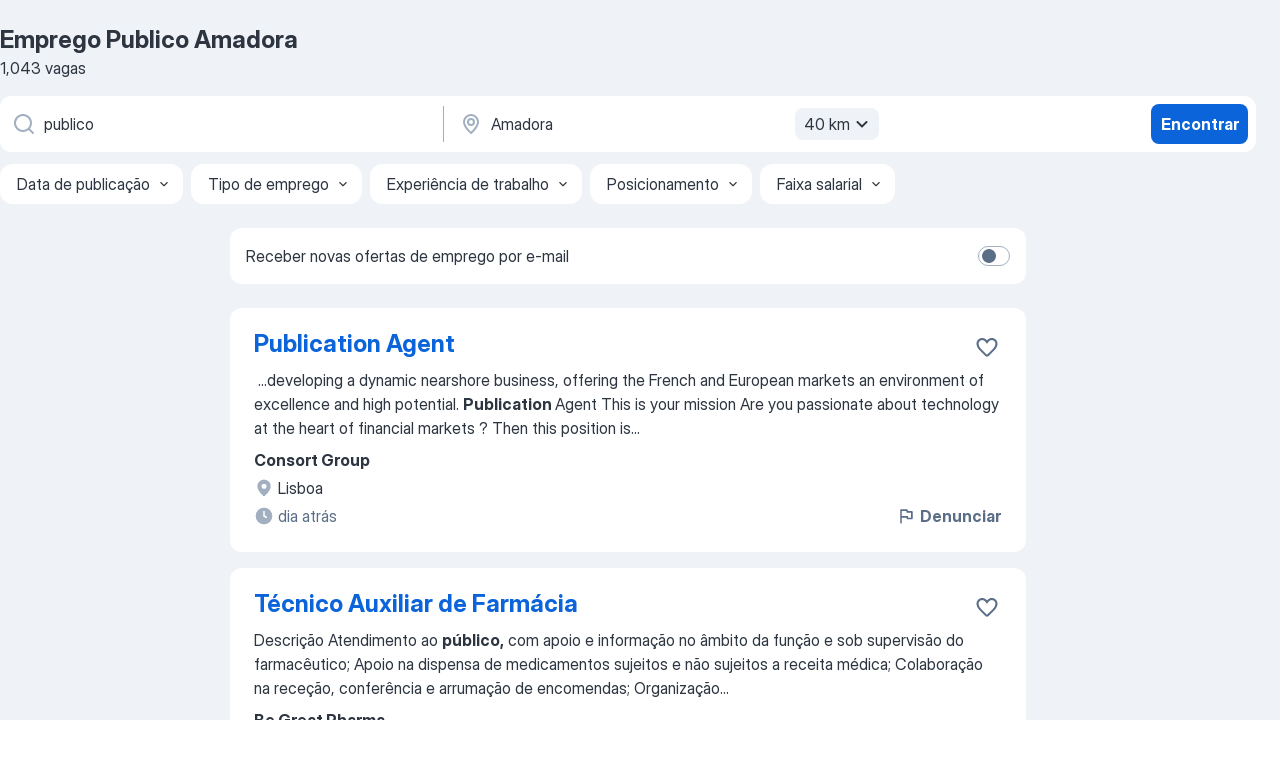

--- FILE ---
content_type: text/html
request_url: https://pt.jooble.org/emprego-publico/Amadora
body_size: 90113
content:
<!DOCTYPE html><html lang="pt" xmlns="http://www.w3.org/1999/xhtml"><head><meta charset="utf-8"><link data-chunk="app" rel="stylesheet" href="/assets/app.c2dcbcd0b79408b975cd.css"><link data-chunk="SERP" rel="stylesheet" href="/assets/SERP.010f8e934238fa1c39c1.css"><meta name="viewport" content="width=device-width,initial-scale=1.0,maximum-scale=5" /><meta property="og:site_name" content="Jooble" /><meta property="og:locale" content="pt" /><meta property="og:type" content="website" /><meta name="msvalidate.01" content="4E93DB804C5CCCD5B3AFF7486D4B2757" /><meta name="format-detection" content="telephone=no"><link rel="preconnect" href="https://www.googletagmanager.com" /><link rel="preconnect" href="https://www.google-analytics.com" /><link rel="dns-prefetch" href="https://www.google.com" /><link rel="dns-prefetch" href="https://apis.google.com" /><link rel="dns-prefetch" href="https://connect.facebook.net" /><link rel="dns-prefetch" href="https://www.facebook.com" /><link href="https://data-pt.jooble.org/assets/fonts/inter-display.css" rel="stylesheet"><link href="https://data-pt.jooble.org/assets/fonts/segoe.css" rel="stylesheet"><link rel="apple-touch-icon" href="/assets/images/favicon/ua/apple-touch-icon.png?v=4" /><link rel="apple-touch-icon" sizes="57x57" href="/assets/images/favicon/ua/apple-touch-icon-57x57.png?v=4" /><link rel="apple-touch-icon" sizes="60x60" href="/assets/images/favicon/ua/apple-touch-icon-60x60.png?v=4" /><link rel="apple-touch-icon" sizes="72x72" href="/assets/images/favicon/ua/apple-touch-icon-72x72.png?v=4" /><link rel="apple-touch-icon" sizes="76x76" href="/assets/images/favicon/ua/apple-touch-icon-76x76.png?v=4" /><link rel="apple-touch-icon" sizes="114x114" href="/assets/images/favicon/ua/apple-touch-icon-114x114.png?v=4" /><link rel="apple-touch-icon" sizes="120x120" href="/assets/images/favicon/ua/apple-touch-icon-120x120.png?v=4" /><link rel="apple-touch-icon" sizes="144x144" href="/assets/images/favicon/ua/apple-touch-icon-144x144.png?v=4" /><link rel="apple-touch-icon" sizes="152x152" href="/assets/images/favicon/ua/apple-touch-icon-152x152.png?v=4" /><link rel="apple-touch-icon" sizes="180x180" href="/assets/images/favicon/ua/apple-touch-icon-180x180.png?v=4" /><link rel="icon" type="image/png" sizes="16x16" href="/assets/images/favicon/ua/favicon-16x16.png?v=4"><link rel="icon" type="image/png" sizes="32x32" href="/assets/images/favicon/ua/favicon-32x32.png?v=4"><link rel="icon" type="image/png" sizes="48x48" href="/assets/images/favicon/ua/android-chrome-48x48.png?v=4"><link rel="icon" type="image/png" sizes="96x96" href="/assets/images/favicon/ua/android-chrome-96x96.png?v=4"><link rel="icon" type="image/png" sizes="144x144" href="/assets/images/favicon/ua/android-chrome-144x144.png?v=4"><link rel="icon" type="image/png" sizes="192x192" href="/assets/images/favicon/ua/android-chrome-192x192.png?v=4"><link rel="icon" type="image/png" sizes="194x194" href="/assets/images/favicon/ua/favicon-194x194.png?v=4"><link rel="icon" type="image/png" sizes="256x256" href="/assets/images/favicon/ua/android-chrome-256x256.png?v=4"><link rel="icon" type="image/png" sizes="384x384" href="/assets/images/favicon/ua/android-chrome-384x384.png?v=4"><link rel="icon" type="image/png" sizes="512x512" href="/assets/images/favicon/ua/android-chrome-512x512.png?v=4"><link rel="shortcut icon" type="image/x-icon" href="/assets/images/favicon/ua/favicon-ua.ico?v=4"><link rel="icon" href="/assets/images/favicon/ua/icon.svg?v=4" sizes="any" type="image/svg+xml"><meta name="msapplication-tooltip" content="Jooble"><meta name="msapplication-config" content="/browserconfig.xml"><meta name="msapplication-TileColor" content="#ffffff"><meta name="msapplication-TileImage" content="/assets/images/favicon/ua/mstile-144x144.png?v=4"><meta name="theme-color" content="#ffffff"><meta name="ir-site-verification-token" content="-1337664224"><script type="text/javascript" charset="utf-8">(function(g,o){g[o]=g[o]||function(){(g[o]['q']=g[o]['q']||[]).push(arguments)},g[o]['t']=1*new Date})(window,'_googCsa'); </script><script>!function(){if('PerformanceLongTaskTiming' in window) {var g=window.__tti={e:[]};g.o = new PerformanceObserver(function(l){g.e = g.e.concat(l.getEntries())});g.o.observe({entryTypes:['longtask']})}}();</script><script>!function(){var e,t,n,i,r={passive:!0,capture:!0},a=new Date,o=function(){i=[],t=-1,e=null,f(addEventListener)},c=function(i,r){e||(e=r,t=i,n=new Date,f(removeEventListener),u())},u=function(){if(t>=0&&t<n-a){var r={entryType:"first-input",name:e.type,target:e.target,cancelable:e.cancelable,startTime:e.timeStamp,processingStart:e.timeStamp+t};i.forEach((function(e){e(r)})),i=[]}},s=function(e){if(e.cancelable){var t=(e.timeStamp>1e12?new Date:performance.now())-e.timeStamp;"pointerdown"==e.type?function(e,t){var n=function(){c(e,t),a()},i=function(){a()},a=function(){removeEventListener("pointerup",n,r),removeEventListener("pointercancel",i,r)};addEventListener("pointerup",n,r),addEventListener("pointercancel",i,r)}(t,e):c(t,e)}},f=function(e){["mousedown","keydown","touchstart","pointerdown"].forEach((function(t){return e(t,s,r)}))},p="hidden"===document.visibilityState?0:1/0;addEventListener("visibilitychange",(function e(t){"hidden"===document.visibilityState&&(p=t.timeStamp,removeEventListener("visibilitychange",e,!0))}),!0);o(),self.webVitals={firstInputPolyfill:function(e){i.push(e),u()},resetFirstInputPolyfill:o,get firstHiddenTime(){return p}}}();</script><title data-rh="true">Emprego Urgente: Publico em Amadora - Janeiro 2026 - Jooble</title><link data-rh="true" rel="canonical" href="https://pt.jooble.org/emprego-publico/Amadora"/><link data-rh="true" hreflang="pt-PT" rel="alternate" href="https://pt.jooble.org/emprego-publico/Amadora"/><meta data-rh="true" name="keywords" content="Emprego Publico Amadora, ofertas de emprego Publico Amadora, emprego, ofertas de emprego"/><meta data-rh="true" name="description" content="Ofertas de emprego novas para Publico em Amadora. Vagas de período integral, temporário ou meio período. O modo grátis, rápido e eficaz para encontrar empregos entre 29.000+ ofertas de emprego em Amadora. Ofertas de emprego nas melhores empresas portuguesas."/><meta data-rh="true" name="robots" content="noindex"/><meta data-rh="true" property="og:image" content="/assets/images/open_graph/og_image.png"/><meta data-rh="true" property="og:url" content="https://pt.jooble.org/emprego-publico/Amadora"/><meta data-rh="true" property="og:title" content="Emprego Urgente: Publico em Amadora - Janeiro 2026 - Jooble"/><meta data-rh="true" property="og:description" content="Ofertas de emprego novas para Publico em Amadora. Vagas de período integral, temporário ou meio período. O modo grátis, rápido e eficaz para encontrar empregos entre 29.000+ ofertas de emprego em Amadora. Ofertas de emprego nas melhores empresas portuguesas."/><script data-rh="true" type="application/ld+json">{"@context":"https://schema.org","@type":"BreadcrumbList","itemListElement":[[{"@type":"ListItem","position":1,"item":{"@id":"https://pt.jooble.org","name":"Empregos"}},{"@type":"ListItem","position":2,"item":{"@id":"https://pt.jooble.org/emprego/Amadora","name":"Emprego na Amadora"}},{"@type":"ListItem","position":3,"item":{"@id":"https://pt.jooble.org/emprego-publico","name":"Publico"}},{"@type":"ListItem","position":4,"item":{"name":"Publico Amadora"}}]]}</script><script data-rh="true" type="application/ld+json">{"@context":"https://schema.org","@type":"ItemList","numberOfItems":1043,"itemListElement":[[{"@type":"ListItem","position":1,"url":"https://pt.jooble.org/jdp/-8090664729033816725"},{"@type":"ListItem","position":2,"url":"https://pt.jooble.org/jdp/-7426249082942351952"},{"@type":"ListItem","position":3,"url":"https://pt.jooble.org/jdp/-8070414720332264196"},{"@type":"ListItem","position":4,"url":"https://pt.jooble.org/jdp/2128525276116126227"},{"@type":"ListItem","position":5,"url":"https://pt.jooble.org/jdp/7314452045059894245"},{"@type":"ListItem","position":6,"url":"https://pt.jooble.org/jdp/7743985280461029533"},{"@type":"ListItem","position":7,"url":"https://pt.jooble.org/jdp/7355528146410254450"},{"@type":"ListItem","position":8,"url":"https://pt.jooble.org/jdp/-8564246061603280076"},{"@type":"ListItem","position":9,"url":"https://pt.jooble.org/jdp/1371135703827171947"},{"@type":"ListItem","position":10,"url":"https://pt.jooble.org/jdp/-872350849019709807"},{"@type":"ListItem","position":11,"url":"https://pt.jooble.org/jdp/-9021912403110113309"},{"@type":"ListItem","position":12,"url":"https://pt.jooble.org/jdp/-9192509146860132836"},{"@type":"ListItem","position":13,"url":"https://pt.jooble.org/jdp/5231007548834174360"},{"@type":"ListItem","position":14,"url":"https://pt.jooble.org/jdp/5067892541487189405"},{"@type":"ListItem","position":15,"url":"https://pt.jooble.org/jdp/2636068516649479599"},{"@type":"ListItem","position":16,"url":"https://pt.jooble.org/jdp/-7882816238816674073"},{"@type":"ListItem","position":17,"url":"https://pt.jooble.org/jdp/-370692357599925739"},{"@type":"ListItem","position":18,"url":"https://pt.jooble.org/jdp/4398036082048188022"},{"@type":"ListItem","position":19,"url":"https://pt.jooble.org/jdp/-4572301140308242888"},{"@type":"ListItem","position":20,"url":"https://pt.jooble.org/jdp/1492383886079491348"},{"@type":"ListItem","position":21,"url":"https://pt.jooble.org/jdp/-6428604803649486730"},{"@type":"ListItem","position":22,"url":"https://pt.jooble.org/jdp/-6498981939317892385"},{"@type":"ListItem","position":23,"url":"https://pt.jooble.org/jdp/1436373627229323298"},{"@type":"ListItem","position":24,"url":"https://pt.jooble.org/jdp/592405145666912445"},{"@type":"ListItem","position":25,"url":"https://pt.jooble.org/jdp/-2425334099960782571"},{"@type":"ListItem","position":26,"url":"https://pt.jooble.org/jdp/3313897146132065702"},{"@type":"ListItem","position":27,"url":"https://pt.jooble.org/jdp/6606252431631079003"},{"@type":"ListItem","position":28,"url":"https://pt.jooble.org/jdp/-4694154216428601988"},{"@type":"ListItem","position":29,"url":"https://pt.jooble.org/jdp/8408861169456487617"},{"@type":"ListItem","position":30,"url":"https://pt.jooble.org/jdp/-7760865782746578540"}]]}</script></head><body ondragstart="return false"><div id="app"><div class="zR2N9v"><div class="_1G2nM4"><div></div><div id="serpContainer" class="_0CG45k"><div class="+MdXgT"><header class="VavEB9"><div class="qD9dwK"><h1 class="_518B8Z">Emprego Publico Amadora</h1><div company="p" class="cXVOTD">1.043 vagas</div></div><div class=""><form class="CXE+FW" data-test-name="_searchForm"><div class="tXoMlu"><div class="kySr3o EIHqTW"><div class="H-KSNn"><div class="Y6LTZC RKazSn"><div class="_0vIToK"><svg class="BC4g2E abyhUO gexuVd kPZVKg"><use xlink:href="/assets/sprite.1JbWmJSfyASbt2JAkq9K.svg#icon-magnifier-usage"></use></svg><input id="input_:R55j8h:" class="_2cXMBT aHpE4r _5sX2B+" placeholder="Estou procurando vagas..." type="text" spellcheck="false" name="keyword" autoComplete="off" autoCapitalize="off" data-test-name="_searchFormKeywordInput" aria-label="Especifique que emprego você está procurando" value="publico"/></div></div></div></div><div class="kySr3o _9+Weu7"><div class="H-KSNn"><div class="Y6LTZC RKazSn"><div class="_0vIToK"><svg class="BC4g2E abyhUO gexuVd kPZVKg"><use xlink:href="/assets/sprite.1JbWmJSfyASbt2JAkq9K.svg#icon-map_marker-usage"></use></svg><input id="tbRegion" class="_2cXMBT aHpE4r _5sX2B+" placeholder="Na região..." type="text" spellcheck="false" name="region" autoComplete="off" autoCapitalize="off" data-test-name="_searchFormRegionInput" aria-label="Indique a cidade na qual está buscando emprego" value="Amadora"/></div><div class="hQwOE1"><div class="-xWR9w" data-test-name="_radiusSelect"><button type="button" class="VMdYVt i6dNg1 oUsVL7 -A9fYs mO9zne">40 km<span class="njVmSf"><svg class="KaSFrq JAzKjj GM7Sgs MQl7R9"><use xlink:href="/assets/sprite.1JbWmJSfyASbt2JAkq9K.svg#icon-chevron_down-usage"></use></svg></span></button></div></div></div></div></div></div><button type="submit" class="VMdYVt i6dNg1 oUsVL7 xVPKbj ZuTpxY">Encontrar</button></form></div><div class="p7hDF8"><div class="apmZrt" data-test-name="_smartTagsFilter" role="region" aria-label="Filters"><button type="button" class="wYznI5"><span class="_1apRDx">Data de publicação</span><svg class="KaSFrq DuJhnH GM7Sgs _398Jb4"><use xlink:href="/assets/sprite.1JbWmJSfyASbt2JAkq9K.svg#icon-chevron_down-usage"></use></svg></button><button type="button" class="wYznI5"><span class="_1apRDx">Tipo de emprego</span><svg class="KaSFrq DuJhnH GM7Sgs _398Jb4"><use xlink:href="/assets/sprite.1JbWmJSfyASbt2JAkq9K.svg#icon-chevron_down-usage"></use></svg></button><button type="button" class="wYznI5"><span class="_1apRDx">Experiência de trabalho</span><svg class="KaSFrq DuJhnH GM7Sgs _398Jb4"><use xlink:href="/assets/sprite.1JbWmJSfyASbt2JAkq9K.svg#icon-chevron_down-usage"></use></svg></button><button type="button" class="wYznI5"><span class="_1apRDx">Posicionamento</span><svg class="KaSFrq DuJhnH GM7Sgs _398Jb4"><use xlink:href="/assets/sprite.1JbWmJSfyASbt2JAkq9K.svg#icon-chevron_down-usage"></use></svg></button><button type="button" class="wYznI5"><span class="_1apRDx">Faixa salarial</span><svg class="KaSFrq DuJhnH GM7Sgs _398Jb4"><use xlink:href="/assets/sprite.1JbWmJSfyASbt2JAkq9K.svg#icon-chevron_down-usage"></use></svg></button></div></div></header><div class="y+s7YY"><div class="Amjssv"><main class="toVmC+" role="main"><div class="NeCPdn" id="topBarContainer"><div class="dKIuea"><div class="pfddcp xPgV1+"><div class="Z7rxKJ"><span class="ahUpuK">Receber novas ofertas de emprego por e-mail</span><div class="rV3P9b H6hBvI RDT4pD seXaaO"><input id="SubscriptionSwitcher" type="checkbox" tabindex="-1" aria-label="SubscriptionSwitcher"/><label for="SubscriptionSwitcher" tabindex="0" role="switch" aria-checked="false" data-focus-target="SubscriptionSwitcher"><span data-switch="pill" data-caption="false"><span data-switch="round"></span></span></label></div></div></div></div></div><div class="bXbgrv" id="serpContent"><div><div class="infinite-scroll-component__outerdiv"><div class="infinite-scroll-component ZbPfXY _serpContentBlock" style="height:auto;overflow:auto;-webkit-overflow-scrolling:touch"><div><ul class="kiBEcn"><li></li><li><div id="-8090664729033816725" data-test-name="_jobCard" class="+n4WEb rHG1ci"><div class="_9q4Aij"><h2 class="jA9gFS dUatPc"><a class="_8w9Ce2 tUC4Fj _6i4Nb0 wtCvxI job_card_link" target="_blank" href="https://pt.jooble.org/jdp/-8090664729033816725">Publication Agent</a></h2><div class="_5A-eEY"><div class="Bdpujj"><button type="button" class="ZapzXe _9WpygY XEfYdx JFkX+L vMdXr7 RNbuqd" data-test-name="jobFavoritesButton__-8090664729033816725" aria-label="Salvar a vaga nos favoritos"><span class="H2e2t1 +gVFyQ"><svg class="KaSFrq JAzKjj _0ng4na"><use xlink:href="/assets/sprite.1JbWmJSfyASbt2JAkq9K.svg#icon-heart_outline-usage"></use></svg></span></button></div></div></div><div><div class="QZH8mt"><div class="GEyos4">&nbsp;...<span>developing a dynamic nearshore business, offering the French and European markets an environment of excellence and high potential. 
 </span><b>Publication </b><span>Agent 
 This is your mission 
 Are you passionate about  technology at the heart of financial markets ? Then this position is</span>...&nbsp;</div><div class="rvi8+s"></div></div><div class="L4BhzZ wrapper__new_tags_design bLrJMm"><div class="j+648w"><button type="button" class="ZapzXe _9WpygY JFkX+L vMdXr7 _9ofHq7" data-test-name="_reportJobButtonSerp"><span class="H2e2t1 w87w0E"><svg class="KaSFrq xY3sEm _0ng4na cS9jE1"><use xlink:href="/assets/sprite.1JbWmJSfyASbt2JAkq9K.svg#icon-flag-usage"></use></svg></span>Denunciar</button></div><div class="E6E0jY"><div class="pXyhD4 VeoRvG"><div class="heru4z"><p class="z6WlhX" data-test-name="_companyName">Consort Group</p></div></div><div class="blapLw gj1vO6 fhg31q nxYYVJ" tabindex="-1"><svg class="BC4g2E c6AqqO gexuVd kE3ssB DlQ0Ty icon_gray_soft mdorqd"><use xlink:href="/assets/sprite.1JbWmJSfyASbt2JAkq9K.svg#icon-map_marker_filled-usage"></use></svg><div class="caption NTRJBV">Lisboa</div></div><div class="blapLw gj1vO6 fhg31q fGYTou"><svg class="BC4g2E c6AqqO gexuVd kE3ssB DlQ0Ty icon_gray_soft jjtReA"><use xlink:href="/assets/sprite.1JbWmJSfyASbt2JAkq9K.svg#icon-clock_filled-usage"></use></svg><div class="caption Vk-5Da">dia atrás</div></div></div></div></div></div></li><li><div id="-7426249082942351952" data-test-name="_jobCard" class="+n4WEb rHG1ci"><div class="_9q4Aij"><h2 class="jA9gFS dUatPc"><a class="_8w9Ce2 tUC4Fj _6i4Nb0 wtCvxI job_card_link" target="_blank" href="https://pt.jooble.org/jdp/-7426249082942351952">Técnico Auxiliar de Farmácia</a></h2><div class="_5A-eEY"><div class="Bdpujj"><button type="button" class="ZapzXe _9WpygY XEfYdx JFkX+L vMdXr7 RNbuqd" data-test-name="jobFavoritesButton__-7426249082942351952" aria-label="Salvar a vaga nos favoritos"><span class="H2e2t1 +gVFyQ"><svg class="KaSFrq JAzKjj _0ng4na"><use xlink:href="/assets/sprite.1JbWmJSfyASbt2JAkq9K.svg#icon-heart_outline-usage"></use></svg></span></button></div></div></div><div><div class="QZH8mt"><div class="GEyos4"><span>Descrição

 Atendimento ao </span><b>público,</b><span> com apoio e informação no âmbito da função e sob supervisão do farmacêutico;
 Apoio na dispensa de medicamentos sujeitos e não sujeitos a receita médica;
 Colaboração na receção, conferência e arrumação de encomendas;
 Organização</span>...&nbsp;</div><div class="rvi8+s"></div></div><div class="L4BhzZ wrapper__new_tags_design bLrJMm"><div class="j+648w"><button type="button" class="ZapzXe _9WpygY JFkX+L vMdXr7 _9ofHq7" data-test-name="_reportJobButtonSerp"><span class="H2e2t1 w87w0E"><svg class="KaSFrq xY3sEm _0ng4na cS9jE1"><use xlink:href="/assets/sprite.1JbWmJSfyASbt2JAkq9K.svg#icon-flag-usage"></use></svg></span>Denunciar</button></div><div class="E6E0jY"><div class="pXyhD4 VeoRvG"><div class="heru4z"><p class="z6WlhX" data-test-name="_companyName">Be.Great Pharma</p></div></div><div class="blapLw gj1vO6 fhg31q nxYYVJ" tabindex="-1"><svg class="BC4g2E c6AqqO gexuVd kE3ssB DlQ0Ty icon_gray_soft mdorqd"><use xlink:href="/assets/sprite.1JbWmJSfyASbt2JAkq9K.svg#icon-map_marker_filled-usage"></use></svg><div class="caption NTRJBV">Amadora</div></div><div class="blapLw gj1vO6 fhg31q fGYTou"><svg class="BC4g2E c6AqqO gexuVd kE3ssB DlQ0Ty icon_gray_soft jjtReA"><use xlink:href="/assets/sprite.1JbWmJSfyASbt2JAkq9K.svg#icon-clock_filled-usage"></use></svg><div class="caption Vk-5Da">3 dias atrás</div></div></div></div></div></div></li><li><div id="-8070414720332264196" data-test-name="_jobCard" class="+n4WEb rHG1ci"><div class="_9q4Aij"><h2 class="jA9gFS dUatPc"><a class="_8w9Ce2 tUC4Fj _6i4Nb0 wtCvxI job_card_link" target="_blank" href="https://pt.jooble.org/jdp/-8070414720332264196">Receção | OralMED Amadora</a></h2><div class="_5A-eEY"><div class="Bdpujj"><button type="button" class="ZapzXe _9WpygY XEfYdx JFkX+L vMdXr7 RNbuqd" data-test-name="jobFavoritesButton__-8070414720332264196" aria-label="Salvar a vaga nos favoritos"><span class="H2e2t1 +gVFyQ"><svg class="KaSFrq JAzKjj _0ng4na"><use xlink:href="/assets/sprite.1JbWmJSfyASbt2JAkq9K.svg#icon-heart_outline-usage"></use></svg></span></button></div></div></div><div><div class="QZH8mt"><div class="GEyos4">&nbsp;...<span>que gostávamos que tivesse: 
- Formação mínima ao nível do 12º ano de escolaridade; 
- Experiência profissional em atendimento ao </span><b>público </b><span>- mínima de 2 anos; 
- Experiência em funções administrativas; 
- Bons conhecimentos de informática; 
- Fluência em Inglês (</span>...&nbsp;</div><div class="rvi8+s"></div></div><div class="L4BhzZ wrapper__new_tags_design bLrJMm"><div class="j+648w"><button type="button" class="ZapzXe _9WpygY JFkX+L vMdXr7 _9ofHq7" data-test-name="_reportJobButtonSerp"><span class="H2e2t1 w87w0E"><svg class="KaSFrq xY3sEm _0ng4na cS9jE1"><use xlink:href="/assets/sprite.1JbWmJSfyASbt2JAkq9K.svg#icon-flag-usage"></use></svg></span>Denunciar</button></div><div class="E6E0jY"><div class="pXyhD4 VeoRvG"><div class="heru4z"><p class="z6WlhX" data-test-name="_companyName">oralMed</p></div></div><div class="blapLw gj1vO6 fhg31q nxYYVJ" tabindex="-1"><svg class="BC4g2E c6AqqO gexuVd kE3ssB DlQ0Ty icon_gray_soft mdorqd"><use xlink:href="/assets/sprite.1JbWmJSfyASbt2JAkq9K.svg#icon-map_marker_filled-usage"></use></svg><div class="caption NTRJBV">Amadora</div></div><div class="blapLw gj1vO6 fhg31q fGYTou"><svg class="BC4g2E c6AqqO gexuVd kE3ssB DlQ0Ty icon_gray_soft jjtReA"><use xlink:href="/assets/sprite.1JbWmJSfyASbt2JAkq9K.svg#icon-clock_filled-usage"></use></svg><div class="caption Vk-5Da">2 dias atrás</div></div></div></div></div></div></li><li><div id="2128525276116126227" data-test-name="_jobCard" class="+n4WEb rHG1ci"><div class="_9q4Aij"><h2 class="jA9gFS dUatPc"><a class="_8w9Ce2 tUC4Fj _6i4Nb0 wtCvxI job_card_link" target="_blank" href="https://pt.jooble.org/jdp/2128525276116126227">EMPREGADO/A DE ÁREAS PÚBLICAS + TURNDOWN SERVICE</a></h2><div class="_5A-eEY"><div class="Bdpujj"><button type="button" class="ZapzXe _9WpygY XEfYdx JFkX+L vMdXr7 RNbuqd" data-test-name="jobFavoritesButton__2128525276116126227" aria-label="Salvar a vaga nos favoritos"><span class="H2e2t1 +gVFyQ"><svg class="KaSFrq JAzKjj _0ng4na"><use xlink:href="/assets/sprite.1JbWmJSfyASbt2JAkq9K.svg#icon-heart_outline-usage"></use></svg></span></button></div></div></div><div><div class="QZH8mt"><div class="GEyos4">&nbsp;...<span>Summary  O ANdAZ Lisbon encontra-se à procura de Empregado/a de Áreas </span><b>Públicas </b><span>+ Turndown Service para integrar a equipa de Pre-Opening!
 Com abertura prevista para 2026, o ANdAZ Lisbon será o mais novo hotel de luxo lifestyle da capital portuguesa, representando um</span>...&nbsp;</div><div class="rvi8+s"></div></div><div class="L4BhzZ wrapper__new_tags_design bLrJMm"><div class="j+648w"><button type="button" class="ZapzXe _9WpygY JFkX+L vMdXr7 _9ofHq7" data-test-name="_reportJobButtonSerp"><span class="H2e2t1 w87w0E"><svg class="KaSFrq xY3sEm _0ng4na cS9jE1"><use xlink:href="/assets/sprite.1JbWmJSfyASbt2JAkq9K.svg#icon-flag-usage"></use></svg></span>Denunciar</button><img src="/css/images/plogo/56.gif" class="yUFQEM" aria-hidden="true" alt="dteCompanyLogo"/></div><div class="E6E0jY"><div class="pXyhD4 VeoRvG"><div class="heru4z"><p class="z6WlhX" data-test-name="_companyName">Andaz Lisbon</p></div></div><div class="blapLw gj1vO6 fhg31q nxYYVJ" tabindex="-1"><svg class="BC4g2E c6AqqO gexuVd kE3ssB DlQ0Ty icon_gray_soft mdorqd"><use xlink:href="/assets/sprite.1JbWmJSfyASbt2JAkq9K.svg#icon-map_marker_filled-usage"></use></svg><div class="caption NTRJBV">Lisboa</div></div><div class="blapLw gj1vO6 fhg31q fGYTou"><svg class="BC4g2E c6AqqO gexuVd kE3ssB DlQ0Ty icon_gray_soft jjtReA"><use xlink:href="/assets/sprite.1JbWmJSfyASbt2JAkq9K.svg#icon-clock_filled-usage"></use></svg><div class="caption Vk-5Da">12 dias atrás</div></div></div></div></div></div></li><li><div id="7314452045059894245" data-test-name="_jobCard" class="+n4WEb rHG1ci"><div class="_9q4Aij"><h2 class="jA9gFS dUatPc"><a class="_8w9Ce2 tUC4Fj _6i4Nb0 wtCvxI job_card_link" target="_blank" href="https://pt.jooble.org/jdp/7314452045059894245">Publication Agent (Hybrid)</a></h2><div class="_5A-eEY"><div class="Bdpujj"><button type="button" class="ZapzXe _9WpygY XEfYdx JFkX+L vMdXr7 RNbuqd" data-test-name="jobFavoritesButton__7314452045059894245" aria-label="Salvar a vaga nos favoritos"><span class="H2e2t1 +gVFyQ"><svg class="KaSFrq JAzKjj _0ng4na"><use xlink:href="/assets/sprite.1JbWmJSfyASbt2JAkq9K.svg#icon-heart_outline-usage"></use></svg></span></button></div></div></div><div><div class="QZH8mt"><div class="GEyos4">&nbsp;...<b>PUBLICATION </b><span>AGENT (HYBRID LISBON)
 Portuguese company hires for on-site position 
 Location: LisbonPortugal 
 Only candidates already basedin Portugal will be considered 
 Work Model: Hybrid(on-site collaboration with flexibility)
 Language Requirements:Fluent English</span>...&nbsp;</div><div class="rvi8+s"></div></div><div class="L4BhzZ wrapper__new_tags_design bLrJMm"><div class="j+648w"><button type="button" class="ZapzXe _9WpygY JFkX+L vMdXr7 _9ofHq7" data-test-name="_reportJobButtonSerp"><span class="H2e2t1 w87w0E"><svg class="KaSFrq xY3sEm _0ng4na cS9jE1"><use xlink:href="/assets/sprite.1JbWmJSfyASbt2JAkq9K.svg#icon-flag-usage"></use></svg></span>Denunciar</button></div><div class="E6E0jY"><div class="pXyhD4 VeoRvG"><div class="heru4z"><p class="z6WlhX" data-test-name="_companyName">iTRecruiter</p></div></div><div class="blapLw gj1vO6 fhg31q nxYYVJ" tabindex="-1"><svg class="BC4g2E c6AqqO gexuVd kE3ssB DlQ0Ty icon_gray_soft mdorqd"><use xlink:href="/assets/sprite.1JbWmJSfyASbt2JAkq9K.svg#icon-map_marker_filled-usage"></use></svg><div class="caption NTRJBV">Lisboa</div></div><div class="blapLw gj1vO6 fhg31q fGYTou"><svg class="BC4g2E c6AqqO gexuVd kE3ssB DlQ0Ty icon_gray_soft jjtReA"><use xlink:href="/assets/sprite.1JbWmJSfyASbt2JAkq9K.svg#icon-clock_filled-usage"></use></svg><div class="caption Vk-5Da">6 dias atrás</div></div></div></div></div></div></li><li><div id="7743985280461029533" data-test-name="_jobCard" class="+n4WEb rHG1ci"><div class="_9q4Aij"><h2 class="jA9gFS dUatPc"><a class="_8w9Ce2 tUC4Fj _6i4Nb0 wtCvxI job_card_link" target="_blank" href="https://pt.jooble.org/jdp/7743985280461029533">Senior Consultant - Government &amp; Public Sector | Lisboa</a></h2><div class="_5A-eEY"><div class="Bdpujj"><button type="button" class="ZapzXe _9WpygY XEfYdx JFkX+L vMdXr7 RNbuqd" data-test-name="jobFavoritesButton__7743985280461029533" aria-label="Salvar a vaga nos favoritos"><span class="H2e2t1 +gVFyQ"><svg class="KaSFrq JAzKjj _0ng4na"><use xlink:href="/assets/sprite.1JbWmJSfyASbt2JAkq9K.svg#icon-heart_outline-usage"></use></svg></span></button></div></div></div><div><div class="QZH8mt"><div class="GEyos4">&nbsp;...<span>implementation, thus complementing EY's broader offerings. 

 Your Key Responsibilities 
 Development of projects and studies for the </span><b>public </b><span>sector in Portugal and for the European Commission. The studies focus on a variety of topics, with particular emphasis on public</span>...&nbsp;</div><div class="rvi8+s"></div></div><div class="L4BhzZ wrapper__new_tags_design bLrJMm"><div class="j+648w"><button type="button" class="ZapzXe _9WpygY JFkX+L vMdXr7 _9ofHq7" data-test-name="_reportJobButtonSerp"><span class="H2e2t1 w87w0E"><svg class="KaSFrq xY3sEm _0ng4na cS9jE1"><use xlink:href="/assets/sprite.1JbWmJSfyASbt2JAkq9K.svg#icon-flag-usage"></use></svg></span>Denunciar</button></div><div class="E6E0jY"><div class="pXyhD4 VeoRvG"><div class="heru4z"><p class="z6WlhX" data-test-name="_companyName">Ernst &amp; Young</p></div></div><div class="blapLw gj1vO6 fhg31q nxYYVJ" tabindex="-1"><svg class="BC4g2E c6AqqO gexuVd kE3ssB DlQ0Ty icon_gray_soft mdorqd"><use xlink:href="/assets/sprite.1JbWmJSfyASbt2JAkq9K.svg#icon-map_marker_filled-usage"></use></svg><div class="caption NTRJBV">Lisboa</div></div><div class="blapLw gj1vO6 fhg31q fGYTou"><svg class="BC4g2E c6AqqO gexuVd kE3ssB DlQ0Ty icon_gray_soft jjtReA"><use xlink:href="/assets/sprite.1JbWmJSfyASbt2JAkq9K.svg#icon-clock_filled-usage"></use></svg><div class="caption Vk-5Da">9 dias atrás</div></div></div></div></div></div></li><li><div id="7355528146410254450" data-test-name="_jobCard" class="+n4WEb rHG1ci"><div class="_9q4Aij"><h2 class="jA9gFS dUatPc"><a class="_8w9Ce2 tUC4Fj _6i4Nb0 wtCvxI job_card_link" target="_blank" href="https://pt.jooble.org/jdp/7355528146410254450">TÉCNICO DE CONTRATAÇÃO PÚBLICA (M/F/D)</a></h2><div class="_5A-eEY"><div class="Bdpujj"><button type="button" class="ZapzXe _9WpygY XEfYdx JFkX+L vMdXr7 RNbuqd" data-test-name="jobFavoritesButton__7355528146410254450" aria-label="Salvar a vaga nos favoritos"><span class="H2e2t1 +gVFyQ"><svg class="KaSFrq JAzKjj _0ng4na"><use xlink:href="/assets/sprite.1JbWmJSfyASbt2JAkq9K.svg#icon-heart_outline-usage"></use></svg></span></button></div></div></div><div><div class="QZH8mt"><div class="GEyos4">&nbsp;...<span>da saúde. A sua nova função Com reporte ao responsável da área, terá como responsabilidades: Gerir o ciclo completo de concursos </span><b>públicos </b><span>hospitalares. Preparar, submeter e acompanhar propostas em plataformas de contratação pública. Analisar requisitos, garantir cumprimento</span>...&nbsp;</div><div class="rvi8+s"></div></div><div class="L4BhzZ wrapper__new_tags_design bLrJMm"><div class="j+648w"><button type="button" class="ZapzXe _9WpygY JFkX+L vMdXr7 _9ofHq7" data-test-name="_reportJobButtonSerp"><span class="H2e2t1 w87w0E"><svg class="KaSFrq xY3sEm _0ng4na cS9jE1"><use xlink:href="/assets/sprite.1JbWmJSfyASbt2JAkq9K.svg#icon-flag-usage"></use></svg></span>Denunciar</button></div><div class="E6E0jY"><div class="pXyhD4 VeoRvG"><div class="heru4z"><p class="z6WlhX" data-test-name="_companyName">HAYS</p></div></div><div class="blapLw gj1vO6 fhg31q nxYYVJ" tabindex="-1"><svg class="BC4g2E c6AqqO gexuVd kE3ssB DlQ0Ty icon_gray_soft mdorqd"><use xlink:href="/assets/sprite.1JbWmJSfyASbt2JAkq9K.svg#icon-map_marker_filled-usage"></use></svg><div class="caption NTRJBV">Sintra</div></div><div class="blapLw gj1vO6 fhg31q fGYTou"><svg class="BC4g2E c6AqqO gexuVd kE3ssB DlQ0Ty icon_gray_soft jjtReA"><use xlink:href="/assets/sprite.1JbWmJSfyASbt2JAkq9K.svg#icon-clock_filled-usage"></use></svg><div class="caption Vk-5Da">dia atrás</div></div></div></div></div></div></li><li></li><li><div id="-8564246061603280076" data-test-name="_jobCard" class="+n4WEb rHG1ci"><div class="_9q4Aij"><h2 class="jA9gFS dUatPc"><a class="_8w9Ce2 tUC4Fj _6i4Nb0 wtCvxI job_card_link" target="_blank" href="https://pt.jooble.org/jdp/-8564246061603280076">HELPDESK_PUBLIC SECTOR (M/F/D) - HÍBRIDO</a></h2><div class="_5A-eEY"><div class="Bdpujj"><button type="button" class="ZapzXe _9WpygY XEfYdx JFkX+L vMdXr7 RNbuqd" data-test-name="jobFavoritesButton__-8564246061603280076" aria-label="Salvar a vaga nos favoritos"><span class="H2e2t1 +gVFyQ"><svg class="KaSFrq JAzKjj _0ng4na"><use xlink:href="/assets/sprite.1JbWmJSfyASbt2JAkq9K.svg#icon-heart_outline-usage"></use></svg></span></button></div></div></div><div><div class="QZH8mt"><div class="GEyos4"> A empresa onde vai trabalhar Excelente oportunidade de fazer parte de uma empresa sólida na área de consultoria de IT. A sua nova função Prestar suporte técnico de primeira linha a utilizadores, via telefone, email ou presencialmente. Instalar, configurar e realizar a ...</div><div class="rvi8+s"></div></div><div class="L4BhzZ wrapper__new_tags_design bLrJMm"><div class="j+648w"><button type="button" class="ZapzXe _9WpygY JFkX+L vMdXr7 _9ofHq7" data-test-name="_reportJobButtonSerp"><span class="H2e2t1 w87w0E"><svg class="KaSFrq xY3sEm _0ng4na cS9jE1"><use xlink:href="/assets/sprite.1JbWmJSfyASbt2JAkq9K.svg#icon-flag-usage"></use></svg></span>Denunciar</button></div><div class="E6E0jY"><div class="pXyhD4 VeoRvG"><div class="heru4z"><p class="z6WlhX" data-test-name="_companyName">HAYS</p></div></div><div class="blapLw gj1vO6 fhg31q nxYYVJ" tabindex="-1"><svg class="BC4g2E c6AqqO gexuVd kE3ssB DlQ0Ty icon_gray_soft mdorqd"><use xlink:href="/assets/sprite.1JbWmJSfyASbt2JAkq9K.svg#icon-map_marker_filled-usage"></use></svg><div class="caption NTRJBV">Lisboa</div></div><div class="blapLw gj1vO6 fhg31q fGYTou"><svg class="BC4g2E c6AqqO gexuVd kE3ssB DlQ0Ty icon_gray_soft jjtReA"><use xlink:href="/assets/sprite.1JbWmJSfyASbt2JAkq9K.svg#icon-clock_filled-usage"></use></svg><div class="caption Vk-5Da">dia atrás</div></div></div></div></div></div></li><li><div id="1371135703827171947" data-test-name="_jobCard" class="+n4WEb rHG1ci"><div class="_9q4Aij"><h2 class="jA9gFS dUatPc"><a class="_8w9Ce2 tUC4Fj _6i4Nb0 wtCvxI job_card_link" target="_blank" href="https://pt.jooble.org/jdp/1371135703827171947">Consultor - Contratação Pública</a></h2><div class="_5A-eEY"><div class="Bdpujj"><button type="button" class="ZapzXe _9WpygY XEfYdx JFkX+L vMdXr7 RNbuqd" data-test-name="jobFavoritesButton__1371135703827171947" aria-label="Salvar a vaga nos favoritos"><span class="H2e2t1 +gVFyQ"><svg class="KaSFrq JAzKjj _0ng4na"><use xlink:href="/assets/sprite.1JbWmJSfyASbt2JAkq9K.svg#icon-heart_outline-usage"></use></svg></span></button></div></div></div><div><div class="QZH8mt"><div class="GEyos4">&nbsp;...<span>Seleccionamos para empresa cliente: Técnico em Contratação </span><b>Pública </b><span> Requisitos 
- Licenciatura em Gestão de Administração Pública, Gestão, Economia, Contabilidade e Finanças, Direito ou outra licenciatura adequada à função; 
- Experiência mínima de 6 meses em: 
(i)</span>...&nbsp;</div><div class="rvi8+s"></div></div><div class="L4BhzZ wrapper__new_tags_design bLrJMm"><div class="j+648w"><button type="button" class="ZapzXe _9WpygY JFkX+L vMdXr7 _9ofHq7" data-test-name="_reportJobButtonSerp"><span class="H2e2t1 w87w0E"><svg class="KaSFrq xY3sEm _0ng4na cS9jE1"><use xlink:href="/assets/sprite.1JbWmJSfyASbt2JAkq9K.svg#icon-flag-usage"></use></svg></span>Denunciar</button><img src="/css/images/plogo/56.gif" class="yUFQEM" aria-hidden="true" alt="dteCompanyLogo"/></div><div class="E6E0jY"><div class="pXyhD4 VeoRvG"><div class="heru4z"><p class="z6WlhX" data-test-name="_companyName">E-sycare</p></div></div><div class="blapLw gj1vO6 fhg31q nxYYVJ" tabindex="-1"><svg class="BC4g2E c6AqqO gexuVd kE3ssB DlQ0Ty icon_gray_soft mdorqd"><use xlink:href="/assets/sprite.1JbWmJSfyASbt2JAkq9K.svg#icon-map_marker_filled-usage"></use></svg><div class="caption NTRJBV">Lisboa</div></div><div class="blapLw gj1vO6 fhg31q fGYTou"><svg class="BC4g2E c6AqqO gexuVd kE3ssB DlQ0Ty icon_gray_soft jjtReA"><use xlink:href="/assets/sprite.1JbWmJSfyASbt2JAkq9K.svg#icon-clock_filled-usage"></use></svg><div class="caption Vk-5Da">2 meses atrás</div></div></div></div></div></div></li><li><div id="-872350849019709807" data-test-name="_jobCard" class="+n4WEb rHG1ci"><div class="_9q4Aij"><h2 class="jA9gFS dUatPc"><a class="_8w9Ce2 tUC4Fj _6i4Nb0 wtCvxI job_card_link" target="_blank" href="https://pt.jooble.org/jdp/-872350849019709807">Operador de Loja / Armazém - AMADORA</a></h2><div class="_5A-eEY"><div class="Bdpujj"><button type="button" class="ZapzXe _9WpygY XEfYdx JFkX+L vMdXr7 RNbuqd" data-test-name="jobFavoritesButton__-872350849019709807" aria-label="Salvar a vaga nos favoritos"><span class="H2e2t1 +gVFyQ"><svg class="KaSFrq JAzKjj _0ng4na"><use xlink:href="/assets/sprite.1JbWmJSfyASbt2JAkq9K.svg#icon-heart_outline-usage"></use></svg></span></button></div></div></div><div><div class="QZH8mt"><div class="GEyos4">&nbsp;...<span>encontra-se a recrutar Operador de Loja / Armazém, para prestigiada empresa de retalho em AMADORA. 

 FUNÇÕES 
 Atendimento ao </span><b>público;</b><span> 
 Reposição de Artigos; 
 Organização de Artigos; 
 Picking. 
 REQUISITOS 
 Vontade de aprender; 
 Disponibilidade de horários</span>...&nbsp;</div><div class="rvi8+s"></div></div><div class="L4BhzZ wrapper__new_tags_design bLrJMm"><div class="j+648w"><button type="button" class="ZapzXe _9WpygY JFkX+L vMdXr7 _9ofHq7" data-test-name="_reportJobButtonSerp"><span class="H2e2t1 w87w0E"><svg class="KaSFrq xY3sEm _0ng4na cS9jE1"><use xlink:href="/assets/sprite.1JbWmJSfyASbt2JAkq9K.svg#icon-flag-usage"></use></svg></span>Denunciar</button></div><div class="E6E0jY"><div class="pXyhD4 VeoRvG"><div class="heru4z"><p class="z6WlhX" data-test-name="_companyName">The bridge by Egor</p></div></div><div class="blapLw gj1vO6 fhg31q nxYYVJ" tabindex="-1"><svg class="BC4g2E c6AqqO gexuVd kE3ssB DlQ0Ty icon_gray_soft mdorqd"><use xlink:href="/assets/sprite.1JbWmJSfyASbt2JAkq9K.svg#icon-map_marker_filled-usage"></use></svg><div class="caption NTRJBV">Amadora</div></div><div class="blapLw gj1vO6 fhg31q fGYTou"><svg class="BC4g2E c6AqqO gexuVd kE3ssB DlQ0Ty icon_gray_soft jjtReA"><use xlink:href="/assets/sprite.1JbWmJSfyASbt2JAkq9K.svg#icon-clock_filled-usage"></use></svg><div class="caption Vk-5Da">23 dias atrás</div></div></div></div></div></div></li><li><div id="-9021912403110113309" data-test-name="_jobCard" class="+n4WEb rHG1ci"><div class="_9q4Aij"><h2 class="jA9gFS dUatPc"><a class="_8w9Ce2 tUC4Fj _6i4Nb0 wtCvxI job_card_link" target="_blank" href="https://pt.jooble.org/jdp/-9021912403110113309">Analista de Contratação Pública - Plataformas (Fluente em Francês)</a></h2><div class="_5A-eEY"><div class="Bdpujj"><button type="button" class="ZapzXe _9WpygY XEfYdx JFkX+L vMdXr7 RNbuqd" data-test-name="jobFavoritesButton__-9021912403110113309" aria-label="Salvar a vaga nos favoritos"><span class="H2e2t1 +gVFyQ"><svg class="KaSFrq JAzKjj _0ng4na"><use xlink:href="/assets/sprite.1JbWmJSfyASbt2JAkq9K.svg#icon-heart_outline-usage"></use></svg></span></button></div></div></div><div><div class="QZH8mt"><div class="GEyos4">&nbsp;...<span>Na WINNING CONSULTING procuramos um perfil de   um  Analista de Contratação </span><b>Pública </b><span>– Plataformas (Fluente em Francês) para se juntar às nossas equipas, em Lisboa - (Híbrido)

 Estamos a desenvolver um modelo centralizado de Bid Office em contratação pública, já existente</span>...&nbsp;</div><div class="rvi8+s"></div></div><div class="L4BhzZ wrapper__new_tags_design bLrJMm"><div class="j+648w"><button type="button" class="ZapzXe _9WpygY JFkX+L vMdXr7 _9ofHq7" data-test-name="_reportJobButtonSerp"><span class="H2e2t1 w87w0E"><svg class="KaSFrq xY3sEm _0ng4na cS9jE1"><use xlink:href="/assets/sprite.1JbWmJSfyASbt2JAkq9K.svg#icon-flag-usage"></use></svg></span>Denunciar</button></div><div class="E6E0jY"><div class="pXyhD4 VeoRvG"><div class="heru4z"><p class="z6WlhX" data-test-name="_companyName">Winning</p></div></div><div class="blapLw gj1vO6 fhg31q nxYYVJ" tabindex="-1"><svg class="BC4g2E c6AqqO gexuVd kE3ssB DlQ0Ty icon_gray_soft mdorqd"><use xlink:href="/assets/sprite.1JbWmJSfyASbt2JAkq9K.svg#icon-map_marker_filled-usage"></use></svg><div class="caption NTRJBV">Lisboa</div></div><div class="blapLw gj1vO6 fhg31q fGYTou"><svg class="BC4g2E c6AqqO gexuVd kE3ssB DlQ0Ty icon_gray_soft jjtReA"><use xlink:href="/assets/sprite.1JbWmJSfyASbt2JAkq9K.svg#icon-clock_filled-usage"></use></svg><div class="caption Vk-5Da">2 horas atrás<span class="TJqLwY">Nova</span></div></div></div></div></div></div></li><li><div id="-9192509146860132836" data-test-name="_jobCard" class="+n4WEb rHG1ci"><div class="_9q4Aij"><h2 class="jA9gFS dUatPc"><a class="_8w9Ce2 tUC4Fj _6i4Nb0 wtCvxI job_card_link" target="_blank" href="https://pt.jooble.org/jdp/-9192509146860132836">Administrativa Concursos Públicos (M/F/D)- Miraflores</a></h2><div class="_5A-eEY"><div class="Bdpujj"><button type="button" class="ZapzXe _9WpygY XEfYdx JFkX+L vMdXr7 RNbuqd" data-test-name="jobFavoritesButton__-9192509146860132836" aria-label="Salvar a vaga nos favoritos"><span class="H2e2t1 +gVFyQ"><svg class="KaSFrq JAzKjj _0ng4na"><use xlink:href="/assets/sprite.1JbWmJSfyASbt2JAkq9K.svg#icon-heart_outline-usage"></use></svg></span></button></div></div></div><div><div class="QZH8mt"><div class="GEyos4"><span>Administrativa Concursos </span><b>Públicos </b><span>(M/F/D)- Miraflores]]
 A Triangle Talent Portugal está a recrutar uma Administrativa (M/F/D) com experiência em Concursos Públicos, para integrar uma empresa cliente sólida e em crescimento, localizada em Lisboa.
 Funções: 
• Preparar</span>...&nbsp;</div><div class="rvi8+s"></div></div><div class="L4BhzZ wrapper__new_tags_design bLrJMm"><div class="j+648w"><button type="button" class="ZapzXe _9WpygY JFkX+L vMdXr7 _9ofHq7" data-test-name="_reportJobButtonSerp"><span class="H2e2t1 w87w0E"><svg class="KaSFrq xY3sEm _0ng4na cS9jE1"><use xlink:href="/assets/sprite.1JbWmJSfyASbt2JAkq9K.svg#icon-flag-usage"></use></svg></span>Denunciar</button></div><div class="E6E0jY"><div class="pXyhD4 VeoRvG"><div class="heru4z"><p class="z6WlhX" data-test-name="_companyName">Triangle Solutions RH</p></div></div><div class="blapLw gj1vO6 fhg31q nxYYVJ" tabindex="-1"><svg class="BC4g2E c6AqqO gexuVd kE3ssB DlQ0Ty icon_gray_soft mdorqd"><use xlink:href="/assets/sprite.1JbWmJSfyASbt2JAkq9K.svg#icon-map_marker_filled-usage"></use></svg><div class="caption NTRJBV">Oeiras</div></div><div class="blapLw gj1vO6 fhg31q fGYTou"><svg class="BC4g2E c6AqqO gexuVd kE3ssB DlQ0Ty icon_gray_soft jjtReA"><use xlink:href="/assets/sprite.1JbWmJSfyASbt2JAkq9K.svg#icon-clock_filled-usage"></use></svg><div class="caption Vk-5Da">21 dias atrás</div></div></div></div></div></div></li><li><div id="5231007548834174360" data-test-name="_jobCard" class="+n4WEb rHG1ci"><div class="_9q4Aij"><h2 class="jA9gFS dUatPc"><a class="_8w9Ce2 tUC4Fj _6i4Nb0 wtCvxI job_card_link" target="_blank" href="https://pt.jooble.org/jdp/5231007548834174360">Advogado(a) Associado(a) Direito da Contratação Pública</a></h2><div class="_5A-eEY"><div class="Bdpujj"><button type="button" class="ZapzXe _9WpygY XEfYdx JFkX+L vMdXr7 RNbuqd" data-test-name="jobFavoritesButton__5231007548834174360" aria-label="Salvar a vaga nos favoritos"><span class="H2e2t1 +gVFyQ"><svg class="KaSFrq JAzKjj _0ng4na"><use xlink:href="/assets/sprite.1JbWmJSfyASbt2JAkq9K.svg#icon-heart_outline-usage"></use></svg></span></button></div></div></div><div><div class="QZH8mt"><div class="GEyos4"><span>Descrição

 

 Advogado/a com experiência em Direito da Contratação </span><b>Pública,</b><span> preferencialmente em empreitadas de obras públicas.

 

Principais responsabilidades:

 Assegurar o aconselhamento e a representação judicial e/ou em instâncias arbitrais.
 Representar</span>...&nbsp;</div><div class="rvi8+s"></div></div><div class="L4BhzZ wrapper__new_tags_design bLrJMm"><div class="j+648w"><button type="button" class="ZapzXe _9WpygY JFkX+L vMdXr7 _9ofHq7" data-test-name="_reportJobButtonSerp"><span class="H2e2t1 w87w0E"><svg class="KaSFrq xY3sEm _0ng4na cS9jE1"><use xlink:href="/assets/sprite.1JbWmJSfyASbt2JAkq9K.svg#icon-flag-usage"></use></svg></span>Denunciar</button></div><div class="E6E0jY"><div class="pXyhD4 VeoRvG"><div class="heru4z"><p class="z6WlhX" data-test-name="_companyName">BAS - Sociedade de Advogados, SP, RL</p></div></div><div class="blapLw gj1vO6 fhg31q nxYYVJ" tabindex="-1"><svg class="BC4g2E c6AqqO gexuVd kE3ssB DlQ0Ty icon_gray_soft mdorqd"><use xlink:href="/assets/sprite.1JbWmJSfyASbt2JAkq9K.svg#icon-map_marker_filled-usage"></use></svg><div class="caption NTRJBV">Lisboa</div></div><div class="blapLw gj1vO6 fhg31q fGYTou"><svg class="BC4g2E c6AqqO gexuVd kE3ssB DlQ0Ty icon_gray_soft jjtReA"><use xlink:href="/assets/sprite.1JbWmJSfyASbt2JAkq9K.svg#icon-clock_filled-usage"></use></svg><div class="caption Vk-5Da">14 dias atrás</div></div></div></div></div></div></li><li><div id="5067892541487189405" data-test-name="_jobCard" class="+n4WEb rHG1ci"><div class="_9q4Aij"><h2 class="jA9gFS dUatPc"><a class="_8w9Ce2 tUC4Fj _6i4Nb0 wtCvxI job_card_link" target="_blank" href="https://pt.jooble.org/jdp/5067892541487189405">Senior Consultant Government &amp; Public Sector | Lisboa</a></h2><div class="_5A-eEY"><div class="Bdpujj"><button type="button" class="ZapzXe _9WpygY XEfYdx JFkX+L vMdXr7 RNbuqd" data-test-name="jobFavoritesButton__5067892541487189405" aria-label="Salvar a vaga nos favoritos"><span class="H2e2t1 +gVFyQ"><svg class="KaSFrq JAzKjj _0ng4na"><use xlink:href="/assets/sprite.1JbWmJSfyASbt2JAkq9K.svg#icon-heart_outline-usage"></use></svg></span></button></div></div></div><div><div class="QZH8mt"><div class="GEyos4">&nbsp;...<span>implementation thus complementing EYs broader offerings. 

 Your Key Responsibilities 
 Development of projects and studies for the </span><b>public </b><span>sector in Portugal and for the European Commission. The studies focus on a variety of topics with particular emphasis on public</span>...&nbsp;</div><div class="rvi8+s"></div></div><div class="L4BhzZ wrapper__new_tags_design bLrJMm"><div class="j+648w"><button type="button" class="ZapzXe _9WpygY JFkX+L vMdXr7 _9ofHq7" data-test-name="_reportJobButtonSerp"><span class="H2e2t1 w87w0E"><svg class="KaSFrq xY3sEm _0ng4na cS9jE1"><use xlink:href="/assets/sprite.1JbWmJSfyASbt2JAkq9K.svg#icon-flag-usage"></use></svg></span>Denunciar</button></div><div class="E6E0jY"><div class="pXyhD4 VeoRvG"><div class="heru4z"><p class="z6WlhX" data-test-name="_companyName">About EY-Parthenon</p></div></div><div class="blapLw gj1vO6 fhg31q nxYYVJ" tabindex="-1"><svg class="BC4g2E c6AqqO gexuVd kE3ssB DlQ0Ty icon_gray_soft mdorqd"><use xlink:href="/assets/sprite.1JbWmJSfyASbt2JAkq9K.svg#icon-map_marker_filled-usage"></use></svg><div class="caption NTRJBV">Lisboa</div></div><div class="blapLw gj1vO6 fhg31q fGYTou"><svg class="BC4g2E c6AqqO gexuVd kE3ssB DlQ0Ty icon_gray_soft jjtReA"><use xlink:href="/assets/sprite.1JbWmJSfyASbt2JAkq9K.svg#icon-clock_filled-usage"></use></svg><div class="caption Vk-5Da">2 dias atrás</div></div></div></div></div></div></li><li><div id="2636068516649479599" data-test-name="_jobCard" class="+n4WEb rHG1ci"><div class="_9q4Aij"><h2 class="jA9gFS dUatPc"><a class="_8w9Ce2 tUC4Fj _6i4Nb0 wtCvxI job_card_link" target="_blank" href="https://pt.jooble.org/jdp/2636068516649479599">Empregado/a de Áreas Públicas + Turndown Service</a></h2><div class="_5A-eEY"><div class="Bdpujj"><button type="button" class="ZapzXe _9WpygY XEfYdx JFkX+L vMdXr7 RNbuqd" data-test-name="jobFavoritesButton__2636068516649479599" aria-label="Salvar a vaga nos favoritos"><span class="H2e2t1 +gVFyQ"><svg class="KaSFrq JAzKjj _0ng4na"><use xlink:href="/assets/sprite.1JbWmJSfyASbt2JAkq9K.svg#icon-heart_outline-usage"></use></svg></span></button></div></div></div><div><div class="QZH8mt"><div class="GEyos4">&nbsp;...<span>Summary 
 O  ANdAZ Lisbon  encontra-se à procura de  Empregado/a de Áreas </span><b>Públicas </b><span>+ Turndown Service  para integrar a equipa de  Pre-Opening !
 Com abertura prevista para 2026, o ANdAZ Lisbon será o mais novo hotel de luxo  lifestyle  da capital portuguesa, representando</span>...&nbsp;</div><div class="rvi8+s"></div></div><div class="L4BhzZ wrapper__new_tags_design bLrJMm"><div class="j+648w"><button type="button" class="ZapzXe _9WpygY JFkX+L vMdXr7 _9ofHq7" data-test-name="_reportJobButtonSerp"><span class="H2e2t1 w87w0E"><svg class="KaSFrq xY3sEm _0ng4na cS9jE1"><use xlink:href="/assets/sprite.1JbWmJSfyASbt2JAkq9K.svg#icon-flag-usage"></use></svg></span>Denunciar</button></div><div class="E6E0jY"><div class="pXyhD4 VeoRvG"><div class="heru4z"><p class="z6WlhX" data-test-name="_companyName">Hyatt</p></div></div><div class="blapLw gj1vO6 fhg31q nxYYVJ" tabindex="-1"><svg class="BC4g2E c6AqqO gexuVd kE3ssB DlQ0Ty icon_gray_soft mdorqd"><use xlink:href="/assets/sprite.1JbWmJSfyASbt2JAkq9K.svg#icon-map_marker_filled-usage"></use></svg><div class="caption NTRJBV">Lisboa</div></div><div class="blapLw gj1vO6 fhg31q fGYTou"><svg class="BC4g2E c6AqqO gexuVd kE3ssB DlQ0Ty icon_gray_soft jjtReA"><use xlink:href="/assets/sprite.1JbWmJSfyASbt2JAkq9K.svg#icon-clock_filled-usage"></use></svg><div class="caption Vk-5Da">15 dias atrás</div></div></div></div></div></div></li><li><div id="-7882816238816674073" data-test-name="_jobCard" class="+n4WEb rHG1ci"><div class="_9q4Aij"><h2 class="jA9gFS dUatPc"><a class="_8w9Ce2 tUC4Fj _6i4Nb0 wtCvxI job_card_link" target="_blank" href="https://pt.jooble.org/jdp/-7882816238816674073">SAP Public CLoud</a></h2><div class="_5A-eEY"><div class="Bdpujj"><button type="button" class="ZapzXe _9WpygY XEfYdx JFkX+L vMdXr7 RNbuqd" data-test-name="jobFavoritesButton__-7882816238816674073" aria-label="Salvar a vaga nos favoritos"><span class="H2e2t1 +gVFyQ"><svg class="KaSFrq JAzKjj _0ng4na"><use xlink:href="/assets/sprite.1JbWmJSfyASbt2JAkq9K.svg#icon-heart_outline-usage"></use></svg></span></button></div></div></div><div><div class="QZH8mt"><div class="GEyos4">&nbsp;...<span>We are seeking a skilled SAP S/4HANA </span><b>Public </b><span>Cloud Professional Services 
 Key responsibilities 
 Lead the implementation and configuration of SAP S/4HANA Public Cloud Professional Services. 
 Collaborate with stakeholders to gather requirements and design effective</span>...&nbsp;</div><div class="rvi8+s"></div></div><div class="L4BhzZ wrapper__new_tags_design bLrJMm"><div class="j+648w"><button type="button" class="ZapzXe _9WpygY JFkX+L vMdXr7 _9ofHq7" data-test-name="_reportJobButtonSerp"><span class="H2e2t1 w87w0E"><svg class="KaSFrq xY3sEm _0ng4na cS9jE1"><use xlink:href="/assets/sprite.1JbWmJSfyASbt2JAkq9K.svg#icon-flag-usage"></use></svg></span>Denunciar</button></div><div class="E6E0jY"><div class="pXyhD4 VeoRvG"><div class="heru4z"><p class="z6WlhX" data-test-name="_companyName">Inetum</p></div></div><div class="blapLw gj1vO6 fhg31q nxYYVJ" tabindex="-1"><svg class="BC4g2E c6AqqO gexuVd kE3ssB DlQ0Ty icon_gray_soft mdorqd"><use xlink:href="/assets/sprite.1JbWmJSfyASbt2JAkq9K.svg#icon-map_marker_filled-usage"></use></svg><div class="caption NTRJBV">Lisboa</div></div><div class="blapLw gj1vO6 fhg31q fGYTou"><svg class="BC4g2E c6AqqO gexuVd kE3ssB DlQ0Ty icon_gray_soft jjtReA"><use xlink:href="/assets/sprite.1JbWmJSfyASbt2JAkq9K.svg#icon-clock_filled-usage"></use></svg><div class="caption Vk-5Da">2 meses atrás</div></div></div></div></div></div></li><li><div id="-370692357599925739" data-test-name="_jobCard" class="+n4WEb rHG1ci"><div class="_9q4Aij"><h2 class="jA9gFS dUatPc"><a class="_8w9Ce2 tUC4Fj _6i4Nb0 wtCvxI job_card_link" target="_blank" href="https://pt.jooble.org/jdp/-370692357599925739">Assistente Técnico (Atendimento ao Público)</a></h2><div class="_5A-eEY"><div class="Bdpujj"><button type="button" class="ZapzXe _9WpygY XEfYdx JFkX+L vMdXr7 RNbuqd" data-test-name="jobFavoritesButton__-370692357599925739" aria-label="Salvar a vaga nos favoritos"><span class="H2e2t1 +gVFyQ"><svg class="KaSFrq JAzKjj _0ng4na"><use xlink:href="/assets/sprite.1JbWmJSfyASbt2JAkq9K.svg#icon-heart_outline-usage"></use></svg></span></button></div></div></div><div><div class="QZH8mt"><div class="GEyos4">&nbsp;...<span>: habilitações, formação (últimos 5 anos) e experiência comprovada.



 
Entrevista de Avaliação de Competências (EAC): serviço </span><b>público,</b><span> resultados, comunicação, análise/resolução de problemas e inteligência emocional.



 
Eliminatório abaixo de 9,5. Majoração para</span>...&nbsp;</div><div class="rvi8+s"></div></div><div class="L4BhzZ wrapper__new_tags_design bLrJMm"><div class="j+648w"><button type="button" class="ZapzXe _9WpygY JFkX+L vMdXr7 _9ofHq7" data-test-name="_reportJobButtonSerp"><span class="H2e2t1 w87w0E"><svg class="KaSFrq xY3sEm _0ng4na cS9jE1"><use xlink:href="/assets/sprite.1JbWmJSfyASbt2JAkq9K.svg#icon-flag-usage"></use></svg></span>Denunciar</button><img src="/css/images/plogo/56.gif" class="yUFQEM" aria-hidden="true" alt="dteCompanyLogo"/></div><div class="E6E0jY"><div class="pXyhD4 VeoRvG"><div class="heru4z"><p class="z6WlhX" data-test-name="_companyName">Agência para a Integração, Migrações e Asilo, I.P.</p></div></div><div class="blapLw gj1vO6 fhg31q nxYYVJ" tabindex="-1"><svg class="BC4g2E c6AqqO gexuVd kE3ssB DlQ0Ty icon_gray_soft mdorqd"><use xlink:href="/assets/sprite.1JbWmJSfyASbt2JAkq9K.svg#icon-map_marker_filled-usage"></use></svg><div class="caption NTRJBV">Lisboa</div></div><div class="blapLw gj1vO6 fhg31q fGYTou"><svg class="BC4g2E c6AqqO gexuVd kE3ssB DlQ0Ty icon_gray_soft jjtReA"><use xlink:href="/assets/sprite.1JbWmJSfyASbt2JAkq9K.svg#icon-clock_filled-usage"></use></svg><div class="caption Vk-5Da">2 meses atrás</div></div></div></div></div></div></li><li><div id="4398036082048188022" data-test-name="_jobCard" class="+n4WEb rHG1ci"><div class="_9q4Aij"><h2 class="jA9gFS dUatPc"><a class="_8w9Ce2 tUC4Fj _6i4Nb0 wtCvxI job_card_link" target="_blank" href="https://pt.jooble.org/jdp/4398036082048188022">DIRETOR(A) DE OBRA- OBRAS PÚBLICAS - ENG. CIVIL</a></h2><div class="_5A-eEY"><div class="Bdpujj"><button type="button" class="ZapzXe _9WpygY XEfYdx JFkX+L vMdXr7 RNbuqd" data-test-name="jobFavoritesButton__4398036082048188022" aria-label="Salvar a vaga nos favoritos"><span class="H2e2t1 +gVFyQ"><svg class="KaSFrq JAzKjj _0ng4na"><use xlink:href="/assets/sprite.1JbWmJSfyASbt2JAkq9K.svg#icon-heart_outline-usage"></use></svg></span></button></div></div></div><div><div class="QZH8mt"><div class="GEyos4">&nbsp;...<span>nosso cliente é um empreiteiro geral que se insere num grande grupo de outras empresas, estando direcionado principalmente para obras </span><b>públicas </b><span>(procurando no momento um elemento para algumas obras públicas que vão iniciar). - Gestão de empreitadas de construção civil; -</span>...&nbsp;</div><div class="rvi8+s"></div></div><div class="L4BhzZ wrapper__new_tags_design bLrJMm"><div class="j+648w"><button type="button" class="ZapzXe _9WpygY JFkX+L vMdXr7 _9ofHq7" data-test-name="_reportJobButtonSerp"><span class="H2e2t1 w87w0E"><svg class="KaSFrq xY3sEm _0ng4na cS9jE1"><use xlink:href="/assets/sprite.1JbWmJSfyASbt2JAkq9K.svg#icon-flag-usage"></use></svg></span>Denunciar</button></div><div class="E6E0jY"><div class="pXyhD4 VeoRvG"><div class="heru4z"><p class="z6WlhX" data-test-name="_companyName">Michael Page Portugal</p></div></div><div class="blapLw gj1vO6 fhg31q nxYYVJ" tabindex="-1"><svg class="BC4g2E c6AqqO gexuVd kE3ssB DlQ0Ty icon_gray_soft mdorqd"><use xlink:href="/assets/sprite.1JbWmJSfyASbt2JAkq9K.svg#icon-map_marker_filled-usage"></use></svg><div class="caption NTRJBV">Lisboa</div></div><div class="blapLw gj1vO6 fhg31q fGYTou"><svg class="BC4g2E c6AqqO gexuVd kE3ssB DlQ0Ty icon_gray_soft jjtReA"><use xlink:href="/assets/sprite.1JbWmJSfyASbt2JAkq9K.svg#icon-clock_filled-usage"></use></svg><div class="caption Vk-5Da">21 horas atrás</div></div></div></div></div></div></li><li><div id="-4572301140308242888" data-test-name="_jobCard" class="+n4WEb rHG1ci"><div class="_9q4Aij"><h2 class="jA9gFS dUatPc"><a class="_8w9Ce2 tUC4Fj _6i4Nb0 wtCvxI job_card_link" target="_blank" href="https://pt.jooble.org/jdp/-4572301140308242888">TÉCNICO DE COMPRAS - SETOR PÚBLICO (H/M)</a></h2><div class="_5A-eEY"><div class="Bdpujj"><button type="button" class="ZapzXe _9WpygY XEfYdx JFkX+L vMdXr7 RNbuqd" data-test-name="jobFavoritesButton__-4572301140308242888" aria-label="Salvar a vaga nos favoritos"><span class="H2e2t1 +gVFyQ"><svg class="KaSFrq JAzKjj _0ng4na"><use xlink:href="/assets/sprite.1JbWmJSfyASbt2JAkq9K.svg#icon-heart_outline-usage"></use></svg></span></button></div></div></div><div><div class="QZH8mt"><div class="GEyos4">&nbsp;...<span>intervém junto a um dos seus clientes num projeto estratégico que visa reforçar a eficiência e a conformidade dos processos de compras </span><b>públicas.</b><span> 
 O(a) consultor(a) integrará a equipa responsável pela gestão dos procedimentos de contratação pública, garantindo o rigor</span>...&nbsp;</div><div class="rvi8+s"></div></div><div class="L4BhzZ wrapper__new_tags_design bLrJMm"><div class="j+648w"><button type="button" class="ZapzXe _9WpygY JFkX+L vMdXr7 _9ofHq7" data-test-name="_reportJobButtonSerp"><span class="H2e2t1 w87w0E"><svg class="KaSFrq xY3sEm _0ng4na cS9jE1"><use xlink:href="/assets/sprite.1JbWmJSfyASbt2JAkq9K.svg#icon-flag-usage"></use></svg></span>Denunciar</button><img src="/css/images/plogo/56.gif" class="yUFQEM" aria-hidden="true" alt="dteCompanyLogo"/></div><div class="E6E0jY"><div class="pXyhD4 VeoRvG"><div class="heru4z"><p class="z6WlhX" data-test-name="_companyName">PROCEMO</p></div></div><div class="blapLw gj1vO6 fhg31q nxYYVJ" tabindex="-1"><svg class="BC4g2E c6AqqO gexuVd kE3ssB DlQ0Ty icon_gray_soft mdorqd"><use xlink:href="/assets/sprite.1JbWmJSfyASbt2JAkq9K.svg#icon-map_marker_filled-usage"></use></svg><div class="caption NTRJBV">Lisboa</div></div><div class="blapLw gj1vO6 fhg31q fGYTou"><svg class="BC4g2E c6AqqO gexuVd kE3ssB DlQ0Ty icon_gray_soft jjtReA"><use xlink:href="/assets/sprite.1JbWmJSfyASbt2JAkq9K.svg#icon-clock_filled-usage"></use></svg><div class="caption Vk-5Da">2 meses atrás</div></div></div></div></div></div></li><li><div id="1492383886079491348" data-test-name="_jobCard" class="+n4WEb rHG1ci"><div class="_9q4Aij"><h2 class="jA9gFS dUatPc"><a class="_8w9Ce2 tUC4Fj _6i4Nb0 wtCvxI job_card_link" target="_blank" href="https://pt.jooble.org/jdp/1492383886079491348">Operador de Loja (M/F) - Ubbo</a></h2><div class="_5A-eEY"><div class="Bdpujj"><button type="button" class="ZapzXe _9WpygY XEfYdx JFkX+L vMdXr7 RNbuqd" data-test-name="jobFavoritesButton__1492383886079491348" aria-label="Salvar a vaga nos favoritos"><span class="H2e2t1 +gVFyQ"><svg class="KaSFrq JAzKjj _0ng4na"><use xlink:href="/assets/sprite.1JbWmJSfyASbt2JAkq9K.svg#icon-heart_outline-usage"></use></svg></span></button></div></div></div><div><div class="QZH8mt"><p class="b97WnG">€15,000 por año</p><div class="GEyos4">&nbsp;...<span>Outras tarefas inerentes à função.
Requisitos mínimos:
- 12 º ano de escolaridade;
- Experiência de pelo menos 1 ano em atendimento ao </span><b>público;</b><span>
- Forte orientação para o cliente;
- Boa apresentação e excelentes capacidades de comunicação interpessoal;
- Conhecimentos de</span>...&nbsp;</div><div class="rvi8+s"></div></div><div class="L4BhzZ wrapper__new_tags_design bLrJMm"><div class="j+648w"><button type="button" class="ZapzXe _9WpygY JFkX+L vMdXr7 _9ofHq7" data-test-name="_reportJobButtonSerp"><span class="H2e2t1 w87w0E"><svg class="KaSFrq xY3sEm _0ng4na cS9jE1"><use xlink:href="/assets/sprite.1JbWmJSfyASbt2JAkq9K.svg#icon-flag-usage"></use></svg></span>Denunciar</button><img src="/css/images/plogo/15561.gif" class="yUFQEM" aria-hidden="true" alt="dteCompanyLogo"/></div><div class="E6E0jY"><div class="pXyhD4 VeoRvG"><div class="heru4z"><p class="z6WlhX" data-test-name="_companyName">CRIT Portugal</p></div></div><div class="blapLw gj1vO6 fhg31q nxYYVJ" tabindex="-1"><svg class="BC4g2E c6AqqO gexuVd kE3ssB DlQ0Ty icon_gray_soft mdorqd"><use xlink:href="/assets/sprite.1JbWmJSfyASbt2JAkq9K.svg#icon-map_marker_filled-usage"></use></svg><div class="caption NTRJBV">Amadora</div></div><div class="blapLw gj1vO6 fhg31q fGYTou"><svg class="BC4g2E c6AqqO gexuVd kE3ssB DlQ0Ty icon_gray_soft jjtReA"><use xlink:href="/assets/sprite.1JbWmJSfyASbt2JAkq9K.svg#icon-clock_filled-usage"></use></svg><div class="caption Vk-5Da">Um mês atrás</div></div></div></div></div></div></li><li><div id="-6428604803649486730" data-test-name="_jobCard" class="+n4WEb rHG1ci"><div class="_9q4Aij"><h2 class="jA9gFS dUatPc"><a class="_8w9Ce2 tUC4Fj _6i4Nb0 wtCvxI job_card_link" target="_blank" href="https://pt.jooble.org/jdp/-6428604803649486730">CONSULTOR E PROMOTOR DE PROJETOS - SETOR PÚBLICO | LISBOA</a></h2><div class="_5A-eEY"><div class="Bdpujj"><button type="button" class="ZapzXe _9WpygY XEfYdx JFkX+L vMdXr7 RNbuqd" data-test-name="jobFavoritesButton__-6428604803649486730" aria-label="Salvar a vaga nos favoritos"><span class="H2e2t1 +gVFyQ"><svg class="KaSFrq JAzKjj _0ng4na"><use xlink:href="/assets/sprite.1JbWmJSfyASbt2JAkq9K.svg#icon-heart_outline-usage"></use></svg></span></button></div></div></div><div><div class="QZH8mt"><div class="GEyos4">&nbsp;...<span>referência na área da modernização administrativa e transição digital, com soluções tecnol ógicas inovadoras e presença consolidada no setor </span><b>público,</b><span> pretende reforçar a sua equipa com um Project Manager para desenvolvimento de negócio junto de entidades da Administração Pública.</span>...&nbsp;</div><div class="rvi8+s"></div></div><div class="L4BhzZ wrapper__new_tags_design bLrJMm"><div class="j+648w"><button type="button" class="ZapzXe _9WpygY JFkX+L vMdXr7 _9ofHq7" data-test-name="_reportJobButtonSerp"><span class="H2e2t1 w87w0E"><svg class="KaSFrq xY3sEm _0ng4na cS9jE1"><use xlink:href="/assets/sprite.1JbWmJSfyASbt2JAkq9K.svg#icon-flag-usage"></use></svg></span>Denunciar</button></div><div class="E6E0jY"><div class="pXyhD4 VeoRvG"><div class="heru4z"><p class="z6WlhX" data-test-name="_companyName">Michael Page Portugal</p></div></div><div class="blapLw gj1vO6 fhg31q nxYYVJ" tabindex="-1"><svg class="BC4g2E c6AqqO gexuVd kE3ssB DlQ0Ty icon_gray_soft mdorqd"><use xlink:href="/assets/sprite.1JbWmJSfyASbt2JAkq9K.svg#icon-map_marker_filled-usage"></use></svg><div class="caption NTRJBV">Lisboa</div></div><div class="blapLw gj1vO6 fhg31q fGYTou"><svg class="BC4g2E c6AqqO gexuVd kE3ssB DlQ0Ty icon_gray_soft jjtReA"><use xlink:href="/assets/sprite.1JbWmJSfyASbt2JAkq9K.svg#icon-clock_filled-usage"></use></svg><div class="caption Vk-5Da">21 dias atrás</div></div></div></div></div></div></li><li><div id="-6498981939317892385" data-test-name="_jobCard" class="+n4WEb rHG1ci"><div class="_9q4Aij"><h2 class="jA9gFS dUatPc"><a class="_8w9Ce2 tUC4Fj _6i4Nb0 wtCvxI job_card_link" target="_blank" href="https://pt.jooble.org/jdp/-6498981939317892385">SAP ERP Cloud (Public) FI</a></h2><div class="_5A-eEY"><div class="Bdpujj"><button type="button" class="ZapzXe _9WpygY XEfYdx JFkX+L vMdXr7 RNbuqd" data-test-name="jobFavoritesButton__-6498981939317892385" aria-label="Salvar a vaga nos favoritos"><span class="H2e2t1 +gVFyQ"><svg class="KaSFrq JAzKjj _0ng4na"><use xlink:href="/assets/sprite.1JbWmJSfyASbt2JAkq9K.svg#icon-heart_outline-usage"></use></svg></span></button></div></div></div><div><div class="QZH8mt"><div class="GEyos4">&nbsp;...<span>conquistares as tuas metas, enquanto desfrutas do caminho.     
 Atualmente encontramo-nos à procura de Perfil funcional SAP ERP Cloud (</span><b>Public)</b><span> FI 
 Requisitos: 
~ Módulo: Financials, Controlling & Tax ·        Mais de 6 anos de experiência ·        Experiência comprovada</span>...&nbsp;</div><div class="rvi8+s"></div></div><div class="L4BhzZ wrapper__new_tags_design bLrJMm"><div class="j+648w"><button type="button" class="ZapzXe _9WpygY JFkX+L vMdXr7 _9ofHq7" data-test-name="_reportJobButtonSerp"><span class="H2e2t1 w87w0E"><svg class="KaSFrq xY3sEm _0ng4na cS9jE1"><use xlink:href="/assets/sprite.1JbWmJSfyASbt2JAkq9K.svg#icon-flag-usage"></use></svg></span>Denunciar</button></div><div class="E6E0jY"><div class="pXyhD4 VeoRvG"><div class="heru4z"><p class="z6WlhX" data-test-name="_companyName">IRIUM Portugal</p></div></div><div class="blapLw gj1vO6 fhg31q nxYYVJ" tabindex="-1"><svg class="BC4g2E c6AqqO gexuVd kE3ssB DlQ0Ty icon_gray_soft mdorqd"><use xlink:href="/assets/sprite.1JbWmJSfyASbt2JAkq9K.svg#icon-map_marker_filled-usage"></use></svg><div class="caption NTRJBV">Lisboa</div></div><div class="blapLw gj1vO6 fhg31q fGYTou"><svg class="BC4g2E c6AqqO gexuVd kE3ssB DlQ0Ty icon_gray_soft jjtReA"><use xlink:href="/assets/sprite.1JbWmJSfyASbt2JAkq9K.svg#icon-clock_filled-usage"></use></svg><div class="caption Vk-5Da">2 dias atrás</div></div></div></div></div></div></li><li><div id="1436373627229323298" data-test-name="_jobCard" class="+n4WEb rHG1ci"><div class="_9q4Aij"><h2 class="jA9gFS dUatPc"><a class="_8w9Ce2 tUC4Fj _6i4Nb0 wtCvxI job_card_link" target="_blank" href="https://pt.jooble.org/jdp/1436373627229323298">Senior DevSecOps (Public Sector, Lisbon)</a></h2><div class="_5A-eEY"><div class="Bdpujj"><button type="button" class="ZapzXe _9WpygY XEfYdx JFkX+L vMdXr7 RNbuqd" data-test-name="jobFavoritesButton__1436373627229323298" aria-label="Salvar a vaga nos favoritos"><span class="H2e2t1 +gVFyQ"><svg class="KaSFrq JAzKjj _0ng4na"><use xlink:href="/assets/sprite.1JbWmJSfyASbt2JAkq9K.svg#icon-heart_outline-usage"></use></svg></span></button></div></div></div><div><div class="QZH8mt"><div class="GEyos4"> . 
 Escolher a Capgemini significa escolher uma empresa onde terá o poder de moldar a sua carreira da forma que desejar, onde será apoiado e inspirado por uma comunidade colaborativa de colegas em todo o mundo e onde poderá reinventar o que é possível. Junte-se a nós ...</div><div class="rvi8+s"></div></div><div class="L4BhzZ wrapper__new_tags_design bLrJMm"><div class="j+648w"><button type="button" class="ZapzXe _9WpygY JFkX+L vMdXr7 _9ofHq7" data-test-name="_reportJobButtonSerp"><span class="H2e2t1 w87w0E"><svg class="KaSFrq xY3sEm _0ng4na cS9jE1"><use xlink:href="/assets/sprite.1JbWmJSfyASbt2JAkq9K.svg#icon-flag-usage"></use></svg></span>Denunciar</button><img src="/css/images/plogo/56.gif" class="yUFQEM" aria-hidden="true" alt="dteCompanyLogo"/></div><div class="E6E0jY"><div class="pXyhD4 VeoRvG"><div class="heru4z"><p class="z6WlhX" data-test-name="_companyName">Capgemini</p></div></div><div class="blapLw gj1vO6 fhg31q nxYYVJ" tabindex="-1"><svg class="BC4g2E c6AqqO gexuVd kE3ssB DlQ0Ty icon_gray_soft mdorqd"><use xlink:href="/assets/sprite.1JbWmJSfyASbt2JAkq9K.svg#icon-map_marker_filled-usage"></use></svg><div class="caption NTRJBV">Lisboa</div></div><div class="blapLw gj1vO6 fhg31q fGYTou"><svg class="BC4g2E c6AqqO gexuVd kE3ssB DlQ0Ty icon_gray_soft jjtReA"><use xlink:href="/assets/sprite.1JbWmJSfyASbt2JAkq9K.svg#icon-clock_filled-usage"></use></svg><div class="caption Vk-5Da">2 meses atrás</div></div></div></div></div></div></li><li><div id="592405145666912445" data-test-name="_jobCard" class="+n4WEb rHG1ci"><div class="_9q4Aij"><h2 class="jA9gFS dUatPc"><a class="_8w9Ce2 tUC4Fj _6i4Nb0 wtCvxI job_card_link" target="_blank" href="https://pt.jooble.org/jdp/592405145666912445">Assistente de Atendimento ao Público</a></h2><div class="_5A-eEY"><div class="Bdpujj"><button type="button" class="ZapzXe _9WpygY XEfYdx JFkX+L vMdXr7 RNbuqd" data-test-name="jobFavoritesButton__592405145666912445" aria-label="Salvar a vaga nos favoritos"><span class="H2e2t1 +gVFyQ"><svg class="KaSFrq JAzKjj _0ng4na"><use xlink:href="/assets/sprite.1JbWmJSfyASbt2JAkq9K.svg#icon-heart_outline-usage"></use></svg></span></button></div></div></div><div><div class="QZH8mt"><div class="GEyos4"><span>Assistente de Atendimento ao </span><b>Público</b><span>

Local: Setúbal

Oferta:
- Integrar uma empresa com mais de 25 anos de experiência no sector;
- Formação inicial e contínua;
- Possibilidade de crescimento dentro da empresa;
- Remuneração: Vencimento Base + Prémio.

Funções</span>...&nbsp;</div><div class="rvi8+s"></div></div><div class="L4BhzZ wrapper__new_tags_design bLrJMm"><div class="j+648w"><button type="button" class="ZapzXe _9WpygY JFkX+L vMdXr7 _9ofHq7" data-test-name="_reportJobButtonSerp"><span class="H2e2t1 w87w0E"><svg class="KaSFrq xY3sEm _0ng4na cS9jE1"><use xlink:href="/assets/sprite.1JbWmJSfyASbt2JAkq9K.svg#icon-flag-usage"></use></svg></span>Denunciar</button><img src="/css/images/plogo/17087.gif" class="yUFQEM" aria-hidden="true" alt="dteCompanyLogo"/></div><div class="E6E0jY"><div class="pXyhD4 VeoRvG"><div class="heru4z"><p class="z6WlhX" data-test-name="_companyName">Huork.com</p></div></div><div class="blapLw gj1vO6 fhg31q nxYYVJ" tabindex="-1"><svg class="BC4g2E c6AqqO gexuVd kE3ssB DlQ0Ty icon_gray_soft mdorqd"><use xlink:href="/assets/sprite.1JbWmJSfyASbt2JAkq9K.svg#icon-map_marker_filled-usage"></use></svg><div class="caption NTRJBV">Setúbal</div></div><div class="blapLw gj1vO6 fhg31q fGYTou"><svg class="BC4g2E c6AqqO gexuVd kE3ssB DlQ0Ty icon_gray_soft jjtReA"><use xlink:href="/assets/sprite.1JbWmJSfyASbt2JAkq9K.svg#icon-clock_filled-usage"></use></svg><div class="caption Vk-5Da">6 dias atrás</div></div></div></div></div></div></li><li><div id="-2425334099960782571" data-test-name="_jobCard" class="+n4WEb rHG1ci"><div class="_9q4Aij"><h2 class="jA9gFS dUatPc"><a class="_8w9Ce2 tUC4Fj _6i4Nb0 wtCvxI job_card_link" target="_blank" href="https://pt.jooble.org/jdp/-2425334099960782571">Assistente de Atendimento ao Público</a></h2><div class="_5A-eEY"><div class="Bdpujj"><button type="button" class="ZapzXe _9WpygY XEfYdx JFkX+L vMdXr7 RNbuqd" data-test-name="jobFavoritesButton__-2425334099960782571" aria-label="Salvar a vaga nos favoritos"><span class="H2e2t1 +gVFyQ"><svg class="KaSFrq JAzKjj _0ng4na"><use xlink:href="/assets/sprite.1JbWmJSfyASbt2JAkq9K.svg#icon-heart_outline-usage"></use></svg></span></button></div></div></div><div><div class="QZH8mt"><div class="GEyos4"><span>Assistente de Atendimento ao </span><b>Público</b><span>

Local: Vila Franca de Xira

Referência da oferta:
- Integração numa empresa sólida e em crescimento;
- Remuneração em função das competências demonstradas.

Atividades:
- Negociação direta com clientes ao balcão e por telefone</span>...&nbsp;</div><div class="rvi8+s"></div></div><div class="L4BhzZ wrapper__new_tags_design bLrJMm"><div class="j+648w"><button type="button" class="ZapzXe _9WpygY JFkX+L vMdXr7 _9ofHq7" data-test-name="_reportJobButtonSerp"><span class="H2e2t1 w87w0E"><svg class="KaSFrq xY3sEm _0ng4na cS9jE1"><use xlink:href="/assets/sprite.1JbWmJSfyASbt2JAkq9K.svg#icon-flag-usage"></use></svg></span>Denunciar</button><img src="/css/images/plogo/17087.gif" class="yUFQEM" aria-hidden="true" alt="dteCompanyLogo"/></div><div class="E6E0jY"><div class="pXyhD4 VeoRvG"><div class="heru4z"><p class="z6WlhX" data-test-name="_companyName">Huork.com</p></div></div><div class="blapLw gj1vO6 fhg31q nxYYVJ" tabindex="-1"><svg class="BC4g2E c6AqqO gexuVd kE3ssB DlQ0Ty icon_gray_soft mdorqd"><use xlink:href="/assets/sprite.1JbWmJSfyASbt2JAkq9K.svg#icon-map_marker_filled-usage"></use></svg><div class="caption NTRJBV">Vila Franca de Xira</div></div><div class="blapLw gj1vO6 fhg31q fGYTou"><svg class="BC4g2E c6AqqO gexuVd kE3ssB DlQ0Ty icon_gray_soft jjtReA"><use xlink:href="/assets/sprite.1JbWmJSfyASbt2JAkq9K.svg#icon-clock_filled-usage"></use></svg><div class="caption Vk-5Da">6 dias atrás</div></div></div></div></div></div></li><li><div id="3313897146132065702" data-test-name="_jobCard" class="+n4WEb rHG1ci"><div class="_9q4Aij"><h2 class="jA9gFS dUatPc"><a class="_8w9Ce2 tUC4Fj _6i4Nb0 wtCvxI job_card_link" target="_blank" href="https://pt.jooble.org/jdp/3313897146132065702">Portuguese-Speaking Customer Experts Jobs - Remote Inside...</a></h2><div class="_5A-eEY"><div class="Bdpujj"><button type="button" class="ZapzXe _9WpygY XEfYdx JFkX+L vMdXr7 RNbuqd" data-test-name="jobFavoritesButton__3313897146132065702" aria-label="Salvar a vaga nos favoritos"><span class="H2e2t1 +gVFyQ"><svg class="KaSFrq JAzKjj _0ng4na"><use xlink:href="/assets/sprite.1JbWmJSfyASbt2JAkq9K.svg#icon-heart_outline-usage"></use></svg></span></button></div></div></div><div><div class="QZH8mt"><div class="GEyos4">&nbsp;...<span>process (all at no cost to you)
 Competitive monthly salary + 2 extra salaries per year + monthly performance bonus  ,  Sundays and </span><b>public </b><span>holidays are paid 200%
 Health care benefits and numerous other discounts 
 Full training by certified instructors</span>...&nbsp;</div><div class="rvi8+s"></div></div><div class="L4BhzZ wrapper__new_tags_design bLrJMm"><div class="j+648w"><button type="button" class="ZapzXe _9WpygY JFkX+L vMdXr7 _9ofHq7" data-test-name="_reportJobButtonSerp"><span class="H2e2t1 w87w0E"><svg class="KaSFrq xY3sEm _0ng4na cS9jE1"><use xlink:href="/assets/sprite.1JbWmJSfyASbt2JAkq9K.svg#icon-flag-usage"></use></svg></span>Denunciar</button></div><div class="E6E0jY"><div class="pXyhD4 VeoRvG"><div class="heru4z"><p class="z6WlhX" data-test-name="_companyName">Dila Recruitment</p></div></div><div class="blapLw gj1vO6 fhg31q nxYYVJ" tabindex="-1"><svg class="BC4g2E c6AqqO gexuVd kE3ssB DlQ0Ty icon_gray_soft mdorqd"><use xlink:href="/assets/sprite.1JbWmJSfyASbt2JAkq9K.svg#icon-map_marker_filled-usage"></use></svg><div class="caption NTRJBV">Amadora</div></div><div class="blapLw gj1vO6 fhg31q fGYTou"><svg class="BC4g2E c6AqqO gexuVd kE3ssB DlQ0Ty icon_gray_soft jjtReA"><use xlink:href="/assets/sprite.1JbWmJSfyASbt2JAkq9K.svg#icon-clock_filled-usage"></use></svg><div class="caption Vk-5Da">5 dias atrás</div></div></div></div></div></div></li><li><div id="6606252431631079003" data-test-name="_jobCard" class="+n4WEb rHG1ci"><div class="_9q4Aij"><h2 class="jA9gFS dUatPc"><a class="_8w9Ce2 tUC4Fj _6i4Nb0 wtCvxI job_card_link" target="_blank" href="https://pt.jooble.org/jdp/6606252431631079003">Administrador de Sistemas Linux (Lisboa) (Setor Público)</a></h2><div class="_5A-eEY"><div class="Bdpujj"><button type="button" class="ZapzXe _9WpygY XEfYdx JFkX+L vMdXr7 RNbuqd" data-test-name="jobFavoritesButton__6606252431631079003" aria-label="Salvar a vaga nos favoritos"><span class="H2e2t1 +gVFyQ"><svg class="KaSFrq JAzKjj _0ng4na"><use xlink:href="/assets/sprite.1JbWmJSfyASbt2JAkq9K.svg#icon-heart_outline-usage"></use></svg></span></button></div></div></div><div><div class="QZH8mt"><div class="GEyos4"> Administrador de Sistemas Linux  Escolher a Capgemini significa escolher uma empresa onde terá o poder de moldar a sua carreira da forma que desejar, onde será apoiado e inspirado por uma comunidade colaborativa de colegas em todo o mundo e onde poderá reinventar o que...</div><div class="rvi8+s"></div></div><div class="L4BhzZ wrapper__new_tags_design bLrJMm"><div class="j+648w"><button type="button" class="ZapzXe _9WpygY JFkX+L vMdXr7 _9ofHq7" data-test-name="_reportJobButtonSerp"><span class="H2e2t1 w87w0E"><svg class="KaSFrq xY3sEm _0ng4na cS9jE1"><use xlink:href="/assets/sprite.1JbWmJSfyASbt2JAkq9K.svg#icon-flag-usage"></use></svg></span>Denunciar</button><img src="/css/images/plogo/56.gif" class="yUFQEM" aria-hidden="true" alt="dteCompanyLogo"/></div><div class="E6E0jY"><div class="pXyhD4 VeoRvG"><div class="heru4z"><p class="z6WlhX" data-test-name="_companyName">Capgemini</p></div></div><div class="blapLw gj1vO6 fhg31q nxYYVJ" tabindex="-1"><svg class="BC4g2E c6AqqO gexuVd kE3ssB DlQ0Ty icon_gray_soft mdorqd"><use xlink:href="/assets/sprite.1JbWmJSfyASbt2JAkq9K.svg#icon-map_marker_filled-usage"></use></svg><div class="caption NTRJBV">Lisboa</div></div><div class="blapLw gj1vO6 fhg31q fGYTou"><svg class="BC4g2E c6AqqO gexuVd kE3ssB DlQ0Ty icon_gray_soft jjtReA"><use xlink:href="/assets/sprite.1JbWmJSfyASbt2JAkq9K.svg#icon-clock_filled-usage"></use></svg><div class="caption Vk-5Da">2 meses atrás</div></div></div></div></div></div></li><li><div id="-4694154216428601988" data-test-name="_jobCard" class="+n4WEb rHG1ci"><div class="_9q4Aij"><h2 class="jA9gFS dUatPc"><a class="_8w9Ce2 tUC4Fj _6i4Nb0 wtCvxI job_card_link" target="_blank" href="https://pt.jooble.org/jdp/-4694154216428601988">Account Manager / Gestor de Contas - Relações Públicas</a></h2><div class="_5A-eEY"><div class="Bdpujj"><button type="button" class="ZapzXe _9WpygY XEfYdx JFkX+L vMdXr7 RNbuqd" data-test-name="jobFavoritesButton__-4694154216428601988" aria-label="Salvar a vaga nos favoritos"><span class="H2e2t1 +gVFyQ"><svg class="KaSFrq JAzKjj _0ng4na"><use xlink:href="/assets/sprite.1JbWmJSfyASbt2JAkq9K.svg#icon-heart_outline-usage"></use></svg></span></button></div></div></div><div><div class="QZH8mt"><div class="GEyos4">&nbsp;...<span>Agência integrada de Relações </span><b>Públicas </b><span>e Marketing em Lisboa procura um novo membro para a equipa de Relações Públicas, exercendo funções de Campaign Manager (Gestor de Contas). 
 O Campaign Manager colabora com os seus clientes e equipa para garantir o funcionamento</span>...&nbsp;</div><div class="rvi8+s"></div></div><div class="L4BhzZ wrapper__new_tags_design bLrJMm"><div class="j+648w"><button type="button" class="ZapzXe _9WpygY JFkX+L vMdXr7 _9ofHq7" data-test-name="_reportJobButtonSerp"><span class="H2e2t1 w87w0E"><svg class="KaSFrq xY3sEm _0ng4na cS9jE1"><use xlink:href="/assets/sprite.1JbWmJSfyASbt2JAkq9K.svg#icon-flag-usage"></use></svg></span>Denunciar</button><img src="/css/images/plogo/56.gif" class="yUFQEM" aria-hidden="true" alt="dteCompanyLogo"/></div><div class="E6E0jY"><div class="pXyhD4 VeoRvG"><div class="heru4z"><p class="z6WlhX" data-test-name="_companyName">LEWIS</p></div></div><div class="blapLw gj1vO6 fhg31q nxYYVJ" tabindex="-1"><svg class="BC4g2E c6AqqO gexuVd kE3ssB DlQ0Ty icon_gray_soft mdorqd"><use xlink:href="/assets/sprite.1JbWmJSfyASbt2JAkq9K.svg#icon-map_marker_filled-usage"></use></svg><div class="caption NTRJBV">Lisboa</div></div><div class="blapLw gj1vO6 fhg31q fGYTou"><svg class="BC4g2E c6AqqO gexuVd kE3ssB DlQ0Ty icon_gray_soft jjtReA"><use xlink:href="/assets/sprite.1JbWmJSfyASbt2JAkq9K.svg#icon-clock_filled-usage"></use></svg><div class="caption Vk-5Da">2 meses atrás</div></div></div></div></div></div></li><li><div id="8408861169456487617" data-test-name="_jobCard" class="+n4WEb rHG1ci"><div class="_9q4Aij"><h2 class="jA9gFS dUatPc"><a class="_8w9Ce2 tUC4Fj _6i4Nb0 wtCvxI job_card_link" target="_blank" href="https://pt.jooble.org/jdp/8408861169456487617">Empregado de Balcão/ cafetaria (m/f) - Alfragide</a></h2><div class="_5A-eEY"><div class="Bdpujj"><button type="button" class="ZapzXe _9WpygY XEfYdx JFkX+L vMdXr7 RNbuqd" data-test-name="jobFavoritesButton__8408861169456487617" aria-label="Salvar a vaga nos favoritos"><span class="H2e2t1 +gVFyQ"><svg class="KaSFrq JAzKjj _0ng4na"><use xlink:href="/assets/sprite.1JbWmJSfyASbt2JAkq9K.svg#icon-heart_outline-usage"></use></svg></span></button></div></div></div><div><div class="QZH8mt"><div class="GEyos4">&nbsp;...<span>sector de Restauração Colectiva, Empregado de balcão (M/F), para projeto localizado em Alfragide.

 Funções: 

 Atendimento ao </span><b>publico;</b><span> 
 Proceder à disposição e higienização do espaço; 
 Abertura e fecho de caixa; 
 Empacotar e colocar todos os utensílios e géneros</span>...&nbsp;</div><div class="rvi8+s"></div></div><div class="L4BhzZ wrapper__new_tags_design bLrJMm"><div class="j+648w"><button type="button" class="ZapzXe _9WpygY JFkX+L vMdXr7 _9ofHq7" data-test-name="_reportJobButtonSerp"><span class="H2e2t1 w87w0E"><svg class="KaSFrq xY3sEm _0ng4na cS9jE1"><use xlink:href="/assets/sprite.1JbWmJSfyASbt2JAkq9K.svg#icon-flag-usage"></use></svg></span>Denunciar</button></div><div class="E6E0jY"><div class="pXyhD4 VeoRvG"><div class="heru4z"><p class="z6WlhX" data-test-name="_companyName">Triangle Solutions RH</p></div></div><div class="blapLw gj1vO6 fhg31q nxYYVJ" tabindex="-1"><svg class="BC4g2E c6AqqO gexuVd kE3ssB DlQ0Ty icon_gray_soft mdorqd"><use xlink:href="/assets/sprite.1JbWmJSfyASbt2JAkq9K.svg#icon-map_marker_filled-usage"></use></svg><div class="caption NTRJBV">Amadora</div></div><div class="blapLw gj1vO6 fhg31q fGYTou"><svg class="BC4g2E c6AqqO gexuVd kE3ssB DlQ0Ty icon_gray_soft jjtReA"><use xlink:href="/assets/sprite.1JbWmJSfyASbt2JAkq9K.svg#icon-clock_filled-usage"></use></svg><div class="caption Vk-5Da">2 meses atrás</div></div></div></div></div></div></li><li><div id="-7760865782746578540" data-test-name="_jobCard" class="+n4WEb rHG1ci"><div class="_9q4Aij"><h2 class="jA9gFS dUatPc"><a class="_8w9Ce2 tUC4Fj _6i4Nb0 wtCvxI job_card_link" target="_blank" href="https://pt.jooble.org/jdp/-7760865782746578540">.NET/React Developer (Public Sector)</a></h2><div class="_5A-eEY"><div class="Bdpujj"><button type="button" class="ZapzXe _9WpygY XEfYdx JFkX+L vMdXr7 RNbuqd" data-test-name="jobFavoritesButton__-7760865782746578540" aria-label="Salvar a vaga nos favoritos"><span class="H2e2t1 +gVFyQ"><svg class="KaSFrq JAzKjj _0ng4na"><use xlink:href="/assets/sprite.1JbWmJSfyASbt2JAkq9K.svg#icon-heart_outline-usage"></use></svg></span></button></div></div></div><div><div class="QZH8mt"><div class="GEyos4">&nbsp;...<span>. Here, prepare yourself to conquer your goals, while enjoying the journey. 
 We are currently looking for  .NET/React Developer (</span><b>Public </b><span>Sector)
 Requirements: 
 Required Competencies: 
6+ years of previous experience with .Net and React projects 
 Availability to</span>...&nbsp;</div><div class="rvi8+s"></div></div><div class="L4BhzZ wrapper__new_tags_design bLrJMm"><div class="j+648w"><button type="button" class="ZapzXe _9WpygY JFkX+L vMdXr7 _9ofHq7" data-test-name="_reportJobButtonSerp"><span class="H2e2t1 w87w0E"><svg class="KaSFrq xY3sEm _0ng4na cS9jE1"><use xlink:href="/assets/sprite.1JbWmJSfyASbt2JAkq9K.svg#icon-flag-usage"></use></svg></span>Denunciar</button></div><div class="E6E0jY"><div class="pXyhD4 VeoRvG"><div class="heru4z"><p class="z6WlhX" data-test-name="_companyName">IRIUM Portugal</p></div></div><div class="blapLw gj1vO6 fhg31q nxYYVJ" tabindex="-1"><svg class="BC4g2E c6AqqO gexuVd kE3ssB DlQ0Ty icon_gray_soft mdorqd"><use xlink:href="/assets/sprite.1JbWmJSfyASbt2JAkq9K.svg#icon-map_marker_filled-usage"></use></svg><div class="caption NTRJBV">Lisboa</div></div><div class="blapLw gj1vO6 fhg31q fGYTou"><svg class="BC4g2E c6AqqO gexuVd kE3ssB DlQ0Ty icon_gray_soft jjtReA"><use xlink:href="/assets/sprite.1JbWmJSfyASbt2JAkq9K.svg#icon-clock_filled-usage"></use></svg><div class="caption Vk-5Da">2 dias atrás</div></div></div></div></div></div></li></ul></div></div></div></div><div class="qWa-mP"><ul class="IuEQFz"><li class="weGQ-7"><a href="https://pt.jooble.org" class="zrKtGv button_simple button_size_M button_size_M_simple b-nCka f+3hKW "><svg class="BC4g2E c6AqqO GaJkmy Q8nh2j PWglxN"><use xlink:href="/assets/sprite.1JbWmJSfyASbt2JAkq9K.svg#icon-chevron_down-usage"></use></svg><span class="ASRh9- caption_simple">Empregos</span></a></li><li class="weGQ-7"><a href="https://pt.jooble.org/emprego/Amadora" class="zrKtGv button_simple button_size_M button_size_M_simple b-nCka f+3hKW "><svg class="BC4g2E c6AqqO GaJkmy Q8nh2j PWglxN"><use xlink:href="/assets/sprite.1JbWmJSfyASbt2JAkq9K.svg#icon-chevron_down-usage"></use></svg><span class="ASRh9- caption_simple">Emprego na Amadora</span></a></li><li class="weGQ-7"><a href="https://pt.jooble.org/emprego-publico" class="zrKtGv button_simple button_size_M button_size_M_simple b-nCka f+3hKW "><svg class="BC4g2E c6AqqO GaJkmy Q8nh2j PWglxN"><use xlink:href="/assets/sprite.1JbWmJSfyASbt2JAkq9K.svg#icon-chevron_down-usage"></use></svg><span class="ASRh9- caption_simple">Publico</span></a></li><li class="weGQ-7"><a class="zrKtGv button_simple button_size_M button_size_M_simple b-nCka f+3hKW F+Aw68"><span class="ASRh9- caption_simple">Publico Amadora</span></a></li></ul><nav class="nb5cgS"><button type="button" class="LiPg6c yfjgmv">Buscas frequentes<!-- --> <svg class="BC4g2E c6AqqO QjROls F6xL61"><use xlink:href="/assets/sprite.1JbWmJSfyASbt2JAkq9K.svg#icon-chevron_down-usage"></use></svg></button><div class="sEQtgf yfjgmv"><div class="_3gzL2E"><p class="-fP9eP OfQwt4">Ofertas de emprego semelhantes<!-- --> </p><ul class="e9jkGq"><li class="i4VnEi"><a class="_4JVzOi" href="https://pt.jooble.org/emprego-limpeza/Amadora">limpeza Amadora</a></li><li class="i4VnEi"><a class="_4JVzOi" href="https://pt.jooble.org/emprego-enfermeiro/Amadora">enfermeiro Amadora</a></li><li class="i4VnEi"><a class="_4JVzOi" href="https://pt.jooble.org/emprego-fabricas/Amadora">fabricas Amadora</a></li><li class="i4VnEi"><a class="_4JVzOi" href="https://pt.jooble.org/emprego-administrativa/Amadora">administrativa Amadora</a></li><li class="i4VnEi"><a class="_4JVzOi" href="https://pt.jooble.org/emprego-enfermagem/Amadora">enfermagem Amadora</a></li></ul></div><div class="_3gzL2E"><p class="-fP9eP OfQwt4">Outras ofertas de emprego<!-- --> </p><ul class="e9jkGq"><li class="i4VnEi"><a class="_4JVzOi" href="https://pt.jooble.org/emprego-limpeza/Amadora">limpeza Amadora</a></li><li class="i4VnEi"><a class="_4JVzOi" href="https://pt.jooble.org/emprego-enfermeiro/Amadora">enfermeiro Amadora</a></li><li class="i4VnEi"><a class="_4JVzOi" href="https://pt.jooble.org/emprego-fabricas/Amadora">fabricas Amadora</a></li><li class="i4VnEi"><a class="_4JVzOi" href="https://pt.jooble.org/emprego-administrativa/Amadora">administrativa Amadora</a></li><li class="i4VnEi"><a class="_4JVzOi" href="https://pt.jooble.org/emprego-enfermagem/Amadora">enfermagem Amadora</a></li><li class="i4VnEi"><a class="_4JVzOi" href="https://pt.jooble.org/emprego-assistente-dentaria/Amadora">assistente dentaria Amadora</a></li><li class="i4VnEi"><a class="_4JVzOi" href="https://pt.jooble.org/emprego-part+time-com%2Fsem-experi%C3%AAncia/Amadora">part-time com/sem experiência Amadora</a></li><li class="i4VnEi"><a class="_4JVzOi" href="https://pt.jooble.org/emprego-hotel-****/Amadora">hotel **** Amadora</a></li><li class="i4VnEi"><a class="_4JVzOi" href="https://pt.jooble.org/emprego-entrada-imediata+/Amadora">entrada imediata- Amadora</a></li><li class="i4VnEi"><a class="_4JVzOi" href="https://pt.jooble.org/emprego-noturno/Amadora">noturno Amadora</a></li><li class="i4VnEi"><a class="_4JVzOi" href="https://pt.jooble.org/salary/publico/Amadora">Publico salários em Amadora</a></li></ul></div><div class="_3gzL2E"><p class="-fP9eP OfQwt4">Encontre um emprego<!-- --> </p><ul class="e9jkGq"><li class="i4VnEi"><a class="_4JVzOi" href="https://pt.jooble.org/queries">Ofertas de emprego mais procuradas</a></li><li class="i4VnEi"><a class="_4JVzOi" href="https://pt.jooble.org/top-regions">Pesquisa de emprego por localidade</a></li></ul></div></div></nav></div></div></main></div></div></div></div><footer class="grNLAa hGCJ+h"><div class="_93Na0e"><div class="_648FO1"><svg class="BC4g2E abyhUO gexuVd"><use xlink:href="/assets/sprite.1JbWmJSfyASbt2JAkq9K.svg#icon-jooble_text_black_logo-usage"></use></svg></div><div class="tb4LPc"><div class="WBjkaK"><p class="-DEO-m USbicF">Sobre o Jooble</p><ul class="e6WDED"><li class="M77+Ew"><a class="yLMOym" href="https://pt.jooble.org/info/about">Acerca do Jooble</a></li><li class="M77+Ew"><a class="yLMOym" href="https://help.jooble.org/en/support/home" target="_blank">Centro de ajuda</a></li><li class="M77+Ew"><a class="yLMOym" href="https://pt.jooble.org/info/contacts">Contactos</a></li><li class="M77+Ew"><a class="yLMOym" href="https://jooble.org/hiring" target="_blank">Carreiras</a></li><li class="M77+Ew"><a class="yLMOym" href="https://pt.jooble.org/top-regions?q=publico&amp;qid=9472">Ofertas de emprego publico por localidade</a></li></ul></div><div class="WBjkaK"><p class="-DEO-m USbicF">Parceria</p><ul class="e6WDED"><li class="M77+Ew"><a class="yLMOym" href="https://pt.jooble.org/partner/ppc">Compartilhar vagas</a></li></ul></div><div class="WBjkaK"><p class="-DEO-m USbicF">Mais informações</p><ul class="e6WDED"><li class="M77+Ew"><a class="yLMOym" href="https://pt.jooble.org/queries">Vagas populares</a></li><li class="M77+Ew"><a class="yLMOym" href="https://pt.jooble.org">Emprego em Portugal</a></li><li class="M77+Ew"><a class="yLMOym" href="https://pt.jooble.org/info/terms">Termos do serviço</a></li><li class="M77+Ew"><a class="yLMOym" href="https://pt.jooble.org/info/privacy" target="_blank">Política de privacidade</a></li><div class="WBjkaK"></div><li class="M77+Ew"><a class="yLMOym" href="https://pt.jooble.org/salary">Encontre salários</a></li></ul></div></div><div class="A7L+wF"><div><button aria-label="facebook" type="button" class="zrKtGv hP5eZr button_size_M _50WIqx WZt+6S _3FqP2- YWoRyP"><svg class="BC4g2E c6AqqO GaJkmy Q8nh2j PWglxN"><use xlink:href="/assets/sprite.1JbWmJSfyASbt2JAkq9K.svg#icon-facebook-usage"></use></svg></button></div><div><button aria-label="instagram" type="button" class="zrKtGv hP5eZr button_size_M _50WIqx WZt+6S _3FqP2- YWoRyP"><svg class="BC4g2E c6AqqO GaJkmy Q8nh2j PWglxN"><use xlink:href="/assets/sprite.1JbWmJSfyASbt2JAkq9K.svg#icon-instagram-usage"></use></svg></button></div><div><button aria-label="twitter" type="button" class="zrKtGv hP5eZr button_size_M _50WIqx WZt+6S _3FqP2- YWoRyP"><svg class="BC4g2E c6AqqO GaJkmy Q8nh2j PWglxN"><use xlink:href="/assets/sprite.1JbWmJSfyASbt2JAkq9K.svg#icon-twitter-usage"></use></svg></button></div><div><button aria-label="linkedin" type="button" class="zrKtGv hP5eZr button_size_M _50WIqx WZt+6S _3FqP2- YWoRyP"><svg class="BC4g2E c6AqqO GaJkmy Q8nh2j PWglxN"><use xlink:href="/assets/sprite.1JbWmJSfyASbt2JAkq9K.svg#icon-linkedin-usage"></use></svg></button></div></div><p class="HsRUcq">© <!-- -->2007<!-- -->-<!-- -->2026<!-- --> <a href="/" aria-label="Jooble">Jooble</a></p></div></footer></div><div class="c1KUpa Qgedi+" role="dialog" aria-label="Menu lateral" aria-modal="false"><div class="Ux3epL" style="transform:translateX(105%);max-width:288px"><div class="_5QiviQ"><section class="LUpQWD"><button aria-label="Fechar menu lateral" type="button" class="_1LCFDZ _8XAyO5 ta-KVW d+1Vjj efjaFr"><svg class="BC4g2E c6AqqO GaJkmy KSrxyK"><use xlink:href="/assets/sprite.1JbWmJSfyASbt2JAkq9K.svg#icon-cross-usage"></use></svg></button><div class="tmk-A6"><a class="RPYxWE" data-test-name="_logo" aria-label="ir para o início" href="/"><svg class="KaSFrq cRIBcr DccpLx" data-test-name="_logoMobile" aria-hidden="true"><use xlink:href="/assets/sprite.1JbWmJSfyASbt2JAkq9K.svg#icon-jooble_text_logo-usage"></use></svg></a><div class="gaAT+b XIShTL PuKu9L"><div class="_60jNvR">Inscreva-se para aceder a todos os recursos do nosso serviço</div><button type="button" class="VMdYVt i6dNg1 sGZShr xVPKbj gasMcI" data-test-name="_hamburgerCreateProfile">Inscreva-se</button><button type="button" class="_1nnOqA F3IBiR _7Ekvuv f1l9v5 gasMcI" data-test-name="_hamburgerLogin">iniciar sessão</button></div><div class="bGukLa"></div><ul class="z7pNQS"><li><div data-test-name="hamburger_SERP" class="_1LCFDZ _8XAyO5 YFPypm gOcdd7 he4-zr"><span class=""><div class="q4-WVU"><svg class="KaSFrq JAzKjj axho1Y a5T8ra"><use xlink:href="/assets/sprite.1JbWmJSfyASbt2JAkq9K.svg#icon-magnifier-usage"></use></svg>Pesquisa de emprego</div></span></div></li><li><div data-test-name="hamburger_FAVORITES" class="_1LCFDZ _8XAyO5 YFPypm gOcdd7 he4-zr"><span class=""><div class="q4-WVU"><svg class="KaSFrq JAzKjj axho1Y a5T8ra"><use xlink:href="/assets/sprite.1JbWmJSfyASbt2JAkq9K.svg#icon-heart_outline-usage"></use></svg>Favorito</div></span></div></li><li><div data-test-name="hamburger_CREATE_CV" class="_1LCFDZ _8XAyO5 YFPypm gOcdd7 he4-zr"><span class=""><div class="q4-WVU"><svg class="KaSFrq JAzKjj axho1Y a5T8ra"><use xlink:href="/assets/sprite.1JbWmJSfyASbt2JAkq9K.svg#icon-file-usage"></use></svg>Criar um CV<div class="zabvXg">Novo</div></div></span></div></li><li><a data-test-name="hamburger_SALARY_PAGE" href="https://pt.jooble.org/salary" class="_1LCFDZ _8XAyO5 YFPypm gOcdd7 he4-zr"><span class=""><div class="q4-WVU"><svg class="KaSFrq JAzKjj axho1Y a5T8ra"><use xlink:href="/assets/sprite.1JbWmJSfyASbt2JAkq9K.svg#icon-salary_page-usage"></use></svg>Salários</div></span></a></li><li><div data-test-name="hamburger_SUBSCRIPTIONS" class="_1LCFDZ _8XAyO5 YFPypm gOcdd7 he4-zr"><span class=""><div class="q4-WVU"><svg class="KaSFrq JAzKjj axho1Y a5T8ra"><use xlink:href="/assets/sprite.1JbWmJSfyASbt2JAkq9K.svg#icon-mail-usage"></use></svg>Alertas de emprego</div></span></div></li></ul></div></section></div></div><div style="opacity:0" class="ZiBUB0"></div></div><noscript><img height="1" width="1" style="display:none" src="https://www.facebook.com/tr?id=105024613572435&amp;ev=PageView&amp;noscript=1" alt=""/></noscript><div class="_9UR5gG"></div><div class="dcbeFB"></div><div class="HxkP1a"></div></div></div><script charset="UTF-8">window.__INITIAL_STATE__ = {"app":{"country":"PT","declensions":{},"designTestStyles":"","favoritesCounter":0,"isFirebasePushEnabled":false,"isMobileDevice":false,"isOfficeUser":false,"isOneTapDisabled":false,"oneClickFilters":[],"origin":"https:\u002F\u002Fpt.jooble.org","totalSubscribersAmount":84044,"workTitles":{"pt":"emprego"},"language":"pt","htmlLang":"pt","locales":{"pt":{"crazyPopup.confirmEmailTitle":"Confirmar email","crazyPopup.confirmEmailDescription":"Clique no link do e-mail que enviámos para {email}.","crazyPopup.receiveJobAlert":"Receba o último alerta de emprego","cvBuilder.educationSchoolStartYear":"Ano inicial","cvBuilder.prompts.fixSpelling.userContent":"Just correct spelling and grammar mistakes in this text and write the result in {language} without additional descriptions. \\n\\n{text}","cvBuilder.skills":"Competências","cvBuilder.prompts.generateSkills.userContent":"Based on job titles, previous experience and education write list of 10 2-3 words skills that person should add to his CV. Write results in {language}. Write only list of skills without addition text and punctuation as javascript array in valid json string format. Array example: [\"Skill 1\",\"Skills 2\",\"Skill 3\"] . \n\n{skillsData}","cvBuilder.selectedCv":"Selecionado","cvBuilder.replaceSuggest":"Substituir","cvBuilder.jobTitle":"Título da posição","cvBuilder.previewTitle":"Pré-visualização","cvBuilder.suggestLoading":"A trabalhar...","cvBuilder.experienceEndYear":"Até ao ano","cvBuilder.stepper.skills":"Competências","cvBuilder.country":"País","cvBuilder.prompts.generateSummary.userContent":"Based on job title, previous experience, education and skills write short summary 300 symbols max that person should add to his CV. Write results in {language}. Write only text with 300 symbols maximum. \\n\\n{summaryData}","cvBuilder.addProficiency":"Adicionar proficiência","cvBuilder.certificatesExpYear":"Ano de validade","cvBuilder.addSuggest":"Adicionar ao CV","cvBuilder.prompts.generateExperience.userContent":"For a CV file for an experience block write one short experience description template for {jobTitle}.Write 2-5 sentences as items. Write the result in {language}. Do not write title for this block of text","cvBuilder.workExpDesc":"Descreva o que fez, as suas tarefas diárias e mencione os resultados que ajudou a materializar.","cvBuilder.cvNameIdentity":"\"Identity\"","cvBuilder.showFullAgreementButton":"Mostrar todas as informações","cvBuilder.addCertificateBtn":"Adicionar outro certificado","cvBuilder.addSkill":"Adicione outra competência","cvBuilder.changeTemplate":"Alterar modelo","cvBuilder.prompts.fixSpelling.systemContent":"You are a recruitment specialist in creation a CV","cvBuilder.clearSuggest":"Limpar","cvBuilder.prompts.generateSkills.systemContent":"You are a recruitment expert and you are fixing the CV","cvBuilder.certificatesTitle":"Certificados","cvBuilder.experienceStartYear":"Ano inicial","cvBuilder.prompts.generateExperience.systemContent":"You are a recruitment expert and you are fixing the CV","cvBuilder.skillsHint":"Sugestão de competências para {jobTitles}","cvBuilder.stepper.education":"Educação","cvBuilder.cvTemplateAboutMe":"Sobre mim","cvBuilder.prompts.generateSummary.systemContent":"You are a recruitment expert and you are fixing the CV","cvBuilder.personalInfo.subtitle":"Certifique-se de que seu potencial empregador possa entrar em contato consigo","cvBuilder.stillWorking":"Presentemente, trabalho aqui","cvBuilder.summarySaveButton":"Guardar e descarregar","cvBuilder.educationSchool":"Nome da escola","cvBuilder.languageNoRating":"- Sem avaliação -","cvBuilder.languageFluent":"Fluente","cvBuilder.languageInput":"Idioma","cvBuilder.languageBegginer":"Principiante","cvBuilder.pickTemplate":"Escolha um modelo exclusivo para se destacar","cvBuilder.certificatesInput":"Nome da certificação\u002Flicença","cvBuilder.certificatesIssueYear":"Ano de emissão","cvBuilder.languageNative":"Nativo","cvBuilder.language":"Idioma do CV: {Language}","cvBuilder.addLanguageBtn":"Adicionar outro idioma","cvBuilder.summaryTitle":"Resumo","cvBuilder.prompts.rephraseSummary.userContent":"Rewrite this text from first person. Write the result in {language} without additional descriptions. Text should be not more than 300 symbols and without. \\n\\n{text}","cvBuilder.stepper.about":"Sobre","cvBuilder.cvNameMastery":"\"Mastery\"","cvBuilder.prompts.rephraseExperience.systemContent":"You are a {jobTitle}","cvBuilder.lastName":"Sobrenome","cvBuilder.fillExperience":"Preencha a experiência para desbloquear sugestões para o CV","cvBuilder.languageAdvanced":"Avançado","cvBuilder.getDraft":"Obter um rascunho","cvBuilder.languageIntermediate":"Intermédio","cvBuilder.firstName":"Nome","cvBuilder.skillN":"Aptidão {n}","cvBuilder.languageLevel":"Competência","cvBuilder.languagesTitle":"Idiomas","cvBuilder.suggestHint":"\u003Cb\u003EPrecisa de uma sugestão?\u003C\u002Fb\u003E Comece com um rascunho ou adicione o seu texto, e utilize as ferramentas abaixo para melhorá-lo.","cvBuilder.contacts":"Contactos","cvBuilder.educationSubtitle":"Recomendamos que indique o seu grau de qualificação máximo","cvBuilder.skillsSubtitle":"Enumere as suas 3-5 competências que um empregador pode apreciar","cvBuilder.educationSchoolEndYear":"Ano final (ou final esperado)","cvBuilder.educationField":"Área de estudo","cvBuilder.stepper.experience":"Experiência","cvBuilder.prompts.rephraseSummary.systemContent":"You are a recruitment expert and you are fixing the CV","cvBuilder.suggestReady":"A sua sugestão para o CV está pronta","cvBuilder.prompts.rephraseExperience.userContent":"Rewrite this text from first person. Write the result in {language} without additional descriptions. Text should be not more than 300 symbols and without {text}","cvBuilder.agreement":"Ao clicar em “Guardar e descarregar” autorizo a recolha, tratamento e utilização dos meus dados pessoais, incluindo o meu CV e dados de contacto, para as seguintes finalidades: 1. Apresentação da minha candidatura a potenciais empregadores ou agências de recrutamento; 2. Para me contactarem com o propósito de oferecer trabalhos que possam ser do meu interesse; 3. Transferência dos meus dados a terceiros como, por exemplo, empregadores ou agências de recrutamento, para consideração da minha candidatura a cargos relevantes.","cvBuilder.certificatesDescription":"Descrição","cvBuilder.certificatesExample":"Exemplo: carta de condução","cvBuilder.present":"Presente","cvBuilder.backButton":"Voltar","cvBuilder.educationLevel":"Nível de educação","cvBuilder.certificatesNotExp":"Não expira","cvBuilder.fixSpelling":"Corrigir ortografia","cvBuilder.retrySuggest":"Tentar novamente","cvBuilderPromotion.cvBanner.createProfessionalCvForFree":"Criar um CV profissional gratuitamente em 2 minutos","cvBuilderPromotion.cvBanner.createCvForFree":"CV gratuito em 2 minutos","cvBuilderPromotion.cvBanner.createCvButton":"Criar CV","cvBuilderPromotion.cvBanner.createCvIn5MinDesk":"Crie um CV profissional, de forma gratuita e em 5 minutos","cvBuilderPromotion.labelNew":"Novo","cvBuilderPromotion.sidebar.createCvTab":"Criar um CV","cvBuilderPromotion.cvBanner.beReadyApplyDesk":"Esteja pronto a candidatar-se em 5 minutos. Faça um CV profissional","cvReview.goBackToJob":"Get me back to vacancy","cvReview.modalLocation":"Location","cvReview.reviewOnTheWay":"Your review is on the way!","cvReview.valueText":"Our review will help you upgrade your CV on the design, structure, and content","cvReview.agreeGetFreeCVReview":"By entering your email, you agree that TopCV will email you a free CV review as well as additional information on how to upgrade your CV.","cvReview.subscribeWithoutQuery":"Email me any jobs in {location}","cvReview.myLocation":"my location","cvReview.goBackToJobs":"Get me back to vacancies","cvReview.modalTitle":"How do you get your review?","cvReview.subscriptionActivation":"Also, you will receive the latest jobs after you activate your subscription by clicking the link in the email we just sent.","cvReview.bannerAdditionalInfo":".pdf or .docx. Experience based checking. Hassle-free. No credit card is required.","cvReview.subscribeWithQuery":"Email me jobs like {query} in {location}","cvReview.modalSubtitle":"You'll receive a detailed analysis of the design, structure, and content of your CV by email.","cvReview.acceptionError":"Kindly accept this for us to send you the review.","cvReview.bannerTitle":"Need a winning CV for your job search?","cvReview.reviewMyCV":"Review my CV","cvReview.activateSubscription":"Activate subscription","cvReview.uploadCV":"Upload your CV","cvReview.bannerSubtitle":"Upload your CV and get a free expert review.","cvReview.checkboxText":"Email me a free CV review from {serviceName} to the email provided as well as additional information on how to upgrade my CV.","consent.letFindMyCV":"Permitir que empregadores encontrem o meu CV","consent.searchSuggestions":"Sugestões de pesquisa","consent.recommendJobsByCVError":"Assinale a caixa para guardar e descarregar o seu CV","consent.sendCVImprovementTipsError":"Assinale a caixa para guardar e descarregar o seu CV","consent.addMyCVToDatabase":"Adicionar o meu CV à base de dados do Jooble para que empregadores me possam encontrar e contactar","consent.cvJobMatches":"Correspondências de empregos baseadas em CV","consent.dataProcessingFull":"Ao prosseguir, concordo com o armazenamento, processamento e uso dos meus dados pessoais, incluindo o meu currículo e informações de contacto, para os seguintes propósitos: \u003Cul\u003E \u003Cli\u003EMelhorar os algoritmos de pesquisa do Jooble usando dados anonimizados.\u003C\u002Fli\u003E \u003Cli\u003EApresentar a minha candidatura a potenciais empregadores ou agências de recrutamento.\u003C\u002Fli\u003E \u003Cli\u003EContactar-me sobre oportunidades de emprego que possam interessar-me.\u003C\u002Fli\u003E \u003C\u002Ful\u003E O teu currículo carregado será armazenado por 3 anos ou podes removê-lo nas tuas Definições da conta.","consent.showMoreButton":"Mostrar mais","consent.cvImprovementTips":"Dicas para melhorar o CV","consent.recommendJobsByCV":"Recomendem-me empregos que correspondam ao meu CV","consent.sendCVImprovementTips":"Enviem-me dicas para melhorar o meu CV","hyperForceSubscription.emailsAccountConfirmationPrivacyPolicy":"Termos do serviço","hyperForceSubscription.accountForYou":"Criaremos uma conta para você gerenciar alertas de vagas. Seus dados serão processados de acordo com nossa {privacyPolicyLink} e {termsOfServiceLink}.","hyperForceSubscription.applyWithoutSubscription":"Candidate-se sem se registar","hyperForceSubscription.totalSerpJobs":"Ver todos os {jobsAmount} empregos","hyperForceSubscription.subscriptionTitle":"Assine para se candidatar","hyperForceSubscription.similarJobsSubtitleWithoutLocationHyperForce":"Assine o alerta de vaga de {query} para desbloquear esta vaga.","hyperForceSubscription.similarJobsList":"Empregos disponíveis no momento","hyperForceSubscription.jdGoAndApply":"avance para o sítio de origem e candidate-se ao emprego","hyperForceSubscription.similarJobsSubtitleWithLocationHyperForce":"Assine o alerta de vagas de {query}, {location} para desbloquear esta vaga.","hyperForceSubscription.successfullySubscribed":"Subscreveu-se com sucesso!","hyperForceSubscription.agreePrivacyPolicy":"Política de privacidade","jdpSimilarJobs.subtitleWithLocation":"Com base na vaga {query} em {location}","jdpSimilarJobs.placeholder":"example@mail.com","jdpSimilarJobs.subscribeButton":"Assinar","jdpSimilarJobs.showMoreJobs":"Mostrar empregos semelhantes","jdpSimilarJobs.invalidEmailError":"Introduziu o e-mail incorrectamente.","jdpSimilarJobs.subtitleWithoutLocation":"Com base na vaga {query}","jdpSimilarJobs.modalSubtitle":"Assine e receba vagas semelhantes a \u003Cstrong\u003E{vacancy}\u003C\u002Fstrong\u003E. Seja o primeiro a se candidatar!","jdpSimilarJobs.title":"Empregos semelhantes que podem ser interessantes para você","jdpSimilarJobs.modalTitle":"Deseja receber mais vagas?","jdpSimilarJobs.requiredEmailError":"Digite o seu e-mail","mobileAppHamburger.neverMissJobsInApp":"Nunca perca novas vagas no aplicativo","preciseLocation.lookAtMap":"Look at map","preciseLocation.hideMap":"Hide map","preciseLocation.errorLoadMap":"Sorry for the inconvenience, an error has occurred.\r\nAsk once in a few minutes.","reportJob.submit":"Enviar","reportJob.report":"Denunciar","reportJob.yourFeedbackHelpUs":"Seu feedback nos ajuda a manter o Jooble seguro e confiável.","reportJob.optional":" (opcional)","reportJob.reportThisJob":"Denunciar esta vaga","reportJob.offensive":"É ofensivo ou discriminatório","reportJob.froud":"Parece uma fraude ou golpe","reportJob.other":"Outro problema","reportJob.contactSupportLink":"entre em contato com o suporte ao cliente","reportJob.otherProblemDetails":"Adicione alguns detalhes sobre o problema","reportJob.contactSupportText":"Não enviaremos mensagens diretamente para você sobre este assunto. Se precisar de mais ajuda,","reportJob.outdated":"Expirou ou foi fechado pelo empregador","reportJob.otherProblemError":"Detalhes adicionais são obrigatórios para este tipo de relatório","reportJob.incorrect":"Contém informações incorretas","reportJob.weReceivedYourReport":"Recebemos seu relatório","serpHeaderSalary.averageSalaryTmpl":"Salário médio: \u003Cb\u003E{currency}{salary}\u003C\u002Fb\u003E","serpHeaderSalary.moreStats":"Mais estatísticas","geolocation.allowAccessToYourGeoLocation":"Permitir que o Jooble receba seus dados de localização","geolocation.allowAccessForSearchByYourGeoLocation":"Para ver as vagas perto de você, ative o acesso aos geodados no seu navegador","cvBuilder.cityYouLiveIn":"Cidade em que vive","common.monthsForm":"de Janeiro;de Fevereiro;de Março;de Abril;de Maio;de Junho;de Julho;de Agosto;de Setembro;de Outubro;de Novembro;de Dezembro","job.toBeOneOfTheFirstToRespond":"Seja um dos primeiros inscritos","header.profile":"Perfil","cvBuilder.skillsAndAbilitiesPlaceholder":"Por exemplo: posso falar correntamente, aprender rapidamente e terminar o trabalho a tempo.","applyProcess.tip#2":"Ótimo! Quanto mais respostas você tiver, mais oportunidades terá. Continue procurando por vagas de seu interesse.","cvBuilder.experience":"Experiência profissional","auth.signInAccount":"Entre","auth.saveJobNotificationBeforeCreateAccount":"Crie sua conta ou faça o login para salvar a vaga.","searchForm.cleanSearch":"Limpar","crazyPopup.getInTouchToKnowAboutNewVacancies.st542":"Seja o primeiro a ver novas vagas","common.backward":"Voltar","auth.createAccount":"Crie um perfil","cvBuilder.graduationYear":"Ano da formatura","subscriptions.city":"Adicionar cidade","jobPosting.didntFindASuitableVacancy":"Não encontrou uma oferta adequada?","cvBuilder.noWorkExperience":"Sem experiência de trabalho","hamburger.settings":"Configurações","cvBuilder.specifyYourWorkExperience":"Experiência de trabalho","searchFilters.location.2":"Emprego remoto","auth.greeting":"Bem vindo!","jdp.jobTypeFullTime":"Efetivo","hamburger.employerCaption":"Publique vagas gratuitamente, pague apenas por acessos e cliques","stopRussiaTitle":"Putin - Hitler of the 21st century","serp.filtersSalaryFrom":"de","jdp.moveTo":"Ir para o site","stopRussiaText":"\u003Ch1\u003E\u003Cspan\u003EPutin - Hitler of the 21st century\u003C\u002Fspan\u003E\u003C\u002Fh1\u003E\r\n    \u003Cp\u003E\u003C\u002Fp\u003E\r\n    \u003Cp\u003E\r\n    When Germany forcibly annexed Austria in March 1938, many nations hoped that this would end. But then they start with the Czech Republic, Klaipeda region, and even after the attack on Poland, European politicians were looking for a diplomatic solution. Everyone knows how it ended.\r\n    \u003C\u002Fp\u003E\r\n    \u003Cp\u003E\r\n    Today, right in the center of Europe, there is a repetition of the events which we saw in the Second World War, for which all mankind is ashamed. Russia attacked Ukraine. At 5 am, residents throughout the country woke up from rocket attacks on military and civilian targets. They heard a howl of military sirens while trying to find the nearest bomb shelters. It’s unbelievable, but it’s happening right now, in a European country, almost 100 years after World War II.\r\n    \u003C\u002Fp\u003E\r\n    \u003Cp\u003E\r\n    If all of us don’t stop Russia, rockets could fall near your house tomorrow. Dictators won’t stop at nothing in their desire for power. Please go to the streets in your cities and demand real actions from your politicians. We do not need your sympathy, we need your help to stop the war, which may come to your home tomorrow.\r\n    \u003C\u002Fp\u003E\r\n    \u003Cp\u003E\r\n    Putin - Hitler of the 21st century\r\n    \u003C\u002Fp\u003E\r\n    Media:\r\n\t\u003Cbr\u003E\r\n\t\u003Cul\u003E\r\n\t\u003Cli\u003E\r\n    \u003Ca href=\"https:\u002F\u002Fwww.bbc.com\u002Fnews\u002Fworld-europe-60509493\"\u003EBBC Ukraine editor: There is no safe place any more\u003C\u002Fa\u003E\r\n\t\u003C\u002Fli\u003E\r\n\t\u003Cli\u003E\r\n    \u003Ca href=\"https:\u002F\u002Ft.me\u002Fukrainenowenglish\"\u003EUkraine NOW\u003C\u002Fa\u003E - The main verified source of official information about the current news in Ukraine.\r\n\t\u003C\u002Fli\u003E\r\n\t\u003C\u002Ful\u003E\r\n    \r\n    ","settings.oldPassword":"Antiga senha","common.months":"Janeiro;Fevereiro;Março;Abril;Maio;Junho;Julho;Agosto;Setembro;Outubro;Novembro;Dezembro","fakeJdp.showLess":"Mostrar menos","companySerp.searchForm.clear":"Limpar","auth.createProfileByPhone":"Criar perfil por telefone","common.enterPhoneNumber":"Inserir número de telefone","seoRegionTexts.hubShowFull":"Mostrar mais","applyProcess.applyBackToVacancyDesk":"Voltar para a descrição da vaga","noVacanciesFound":"Infelizmente, não foram encontradas vagas para o seu pedido.","applyProcess.customApplyConsentGoldenBees":"By applying, you agree that your application will be forwarded to the Golden Bees company which transfers it to the recruiter. Please see the \u003Ca href={customApplyConsentUrl} target='_blank' rel='noopener noreferrer'\u003E\u003Cb\u003EGolden Bees Terms of Service\u003C\u002Fb\u003E\u003C\u002Fa\u003E. After receiving the application the recruiter (or the company that posted the job advertisement) may contact you directly using the contacts specified in the application","cvBuilder.education":"Educação","auth.createPassword":"Crie uma senha para acompanhar os resultados das inscrições","auth.createProfileByEmail":"Criar perfil por e-mail","applyProcess.errorModalTitle":"Parece que ocorreu um erro","applyProcess.subscribe":"Inscreva-se","settings.confirmEmail":"Confirmar e-mail","uspOtherReason":"Outra razão","auth.codeFromMessages":"Código da mensagem","auth.codeVerificationCountdown":"Reenviar SMS em","settings.enterNewPhone":"Digite um novo telefone","applies.menuTitle":"Inscrições","applyProcess.consentTextWithPrivacyAndTerm":"Está a enviar o seu CV e formulário de candidatura para {companyName}. Os potenciais empregadores, ou intermediários de recrutamento, podem contactar consigo diretamente, através das informações de contacto fornecidas no seu CV e no formulário de candidatura. Por favor, analise os \u003Ca href={termsOfUseUrl} target='_blank' rel='noopener noreferrer'\u003E\u003Cb\u003ETermos de Utilização\u003C\u002Fb\u003E\u003C\u002Fa\u003E e a \u003Ca href={privacyPolicyUrl} target='_blank' rel='noopener noreferrer'\u003E\u003Cb\u003EPolítica de Privacidade\u003C\u002Fb\u003E\u003C\u002Fa\u003E da {companyName}.","formGenerator.fileSizeError":"Seleccione um arquivo de até {count} MB","auth.passwordRecovery":"Recuperação da senha","jdp.jobPostedDate":"Vaga publicada {date}","header.supportUkraine":"Apoie a Ucrânia","common.enterNewEmail":"Digite um novo e-mail","applyProcess.minimumPasswordSymbols":"Mínimo 5 caractéres","subscribeText":"Subcrever-se","cvBuilder.stepperText":"Passo {current} de {from}","formGenerator.fieldMinLengthError":"A sua resposta deve ter pelo menos {count} símbolos.","subscribeModalSerp.timesFaster":"{count}x mais rápido","common.done":"Concluído","subscriptions.subscriptionsStopped":"Inscrições foram paradas","home.popularJobsCategories":"Categorias de trabalho populares {countryNameInD}","searchForm.vacancySearch":"Pesquisa de emprego","searchFilters.salary.title":"Faixa salarial","settings.deleteProfile":"Apagar perfil","adverts.wherePostVacancy":"Onde postar uma vaga","cvBuilder.createResume":"Criar CV","noResult.recommendationTip#1":"Verifique que as palavras estão escritas corretamente.","seoRegionTexts.hubHide":"ocultar","auth.invalidEmailError":"E-mail digitado incorretamente","auth.createProfile":"Crie a sua conta aqui","auth.invalidEmailOrPhoneError":"Telefone ou e-mail inválido","searchFilters.jobType.5":"Also for Ukrainians","personalJobPosting.requiredEmailError":"Digite o seu e-mail","salaryStats.chips.daily":"Diário","header.searchForm.clear":"Limpar","favorites.jobsAmount":"{count, plural, one {# vaga salva} few {# vagas salvas} many {# vagas salvas} other {# vagas salvas}}","jdp.nonLocalUserENText":"This position requires local presence. Please view similar jobs below.","header.helpUsStopWar":"Ajude-nos a parar a guerra","jobLabels.premium":"Premium","recommendSubsToast.subsCanceledBody":"Não receberá mais novas vagas com recomendações de emprego","common.daily":"Diário","crazyPopup.requiredEmailError":"Digite o seu e-mail","auth.createProfileWithGoogle":"Crie um perfil com Google","common.codeFromMessage":"O código da mensagem","auth.mailVerificationError":"Não foi possível realizar a sua inscrição. Verifique a ortografia ou tente um e-mail diferente.","serp.expiredJobTitle":" Oferta de emprego não está mais disponível.","subscriptions.setUpSubscription":"Configurar a inscrição","serp.subscriptionModal":"Tela de inscrição no boletim informativo","applyProcess.subscribeForAlerts":"Inscreva-se a newsletter","common.removeSubscription":"Excluir assinatura","header.searchForm.mobile":"A forma de pesquisa Jooble-search","subscribeWithRegionModal.cityPlaceholder":"Localidades","cvBuilder.fullName":"Nome completo","subscriptions.receiveVacancies":"Receber vagas","header.searchForm.youRecentlySearched":"Você procurou recentemente","common.close":"Fechar","subscriptions.receiveOnceAWeek":"Receber uma vez por semana","searchFilters.salary.any":"A combinar","settings.profileAndSubscriptionsWillBe":"Seu perfil e inscrições serão","voiceInput.voiceInput":"Entrada de voz","subscriptions.confirmEmailToGetNewVacancies":"Confirme seu e-mail para receber novas vagas. Enviamos uma carta para {email}","jdpr.createAccountText":"Criaremos uma conta para você gerenciar alertas de vagas. Seus dados serão processados de acordo com nossa \u003Ca href={policyUrl} target='_blank'\u003E Política de Privacidade\u003C\u002Fa\u003E e \u003Ca href={termsUrl} target='_blank' \u003E Termos de Serviço\u003C\u002Fa\u003E.","hamburger.subscribe":"Inscreva-se","cvBuilder.sendCvToEmail":"Enviaremos o CV para o seu e-mail","searchFilters.salary.higherThan":"Acima de {currency}{amount}","auth.save":"Guardar","footer.popularSearches":"Buscas frequentes","cvBuilder.invalidPhoneError":"Formato do número inválido","auth.entranceByPhone":"Entada por telefone","subscriptionConfirmModal.activateLater":"Ativar mais tarde","createYourPassword.form.password.placeholder":"Password","searchFilters.date.duringWeek":"Por uma semana","tabBar.search":"Busca","crazyPopup.emailPlaceholder.st542":"Por favor digite seu e-mail","subscriptionConfirmModal.activate":"Ativar subscrição","salaryStats.chips.hourly":"Por hora","searchFilters.jobType.4":"Estágio","searchFilters.date.last24Hours":"Por últimas 24 horas","jdp.jobTypeForUkrainians":"Also for Ukrainians","tabBar.salary":"Salários","auth.googleAuthError":"Lamentavelmente, não é possível iniciar a sessão através do Google no momento. Por favor, registre-se com seu e-mail.","jdp.nonLocalUserText":"Este cargo requer uma presença local. Consulte empregos idênticos a seguir.","jdp.jobTypeTemporary":"Temporário","errorPage.toMain":"vai para página principal","googleOneTapConfirmationModal.termsOfService":"Termos de uso","applyProcess.resume":"Currículo","applyProcess.notNecessary":"Opcional","header.searchForm.region":"Na região...","searchFilters.location.1":"Perto de mim","tabBar.favorites":"Favorito","subscribeWithRegionModal.subscribeToVacancy":"Assinar para ofertas de empregos \u003Cspan\u003E\"{vacancy}\"\u003C\u002Fspan\u003E","noResult.recommendedJobsForYou":"Ofertas de emprego recomendadas para o seu perfil","language.pt":"Português","subscribeWithRegionModal.requiredCityError":"Indique a região","applyProcess.or":"Ou","applyProcess.sendMyResumeToCompany":"Ao se candidatar, você concorda que seu currículo será enviado para a empresa \"{companyName}\".","jobLabels.newVacancy":"Nova vaga","header.support":"Apoiar","applyProcess.youRespondedEarlier":"Já respondeu anteriormente","subscriptions.cityName":"Nome da cidade","jdp.moveToSite":"Ir para {source}","settings.enterYourEmail":"Digite seu e-mail","subscriptionWidget.tooltip.text":"Inscreva-se e receba novas vagas!","header.searchForm.searchCaption":"Encontrar","subscribeModalSerp.devider":"o","header.notebook":"Favorito","skipText":"Ignorar","settings.weSentAnEmailForResetYourPassword":"Enviamos um e-mail com um link para redefinir sua senha para {email}","subscriptionWidget.submit":"Receber","cvBuilder.personalInfo":"Informações Pessoais","serp.searchResults":"Resultados de pesquisa","mySubscriptions":"As minhas assinaturas","jdp.vacancyFrom":"Oferta\u003Cb\u003E{current}\u003C\u002Fb\u003E de {total}","createYourPassword.form.password.label":"Digite a senha para ter acesso a página de gestão do alerta das ofertas","subscriptionModal.descriptionWithJobsAmount":"Mais de {jobsCount} novas vagas postadas na última semana.","feedback.complaint.message.placeholder":"Inserira o texto","common.subscribeToSimilarVacanciesModalAriaLabel":"Inscreva-se para receber ofertas de emprego idênticas","feedback.complaint.success.button":"Ir para a vaga","settings.profileAndSubscriptionsWillBeDeletedPermanently":"Seu perfil e inscrições serão \u003Cspan\u003E deletados permanentemente \u003C\u002Fspan\u003E.","auth.password":"Senha","formGenerator.required":"Preencha o campo, isso é importante para o empregador","botUnavailableJobs.unavailableContent":"Lamentamos, o trabalho não está disponível. Verifique os nossos trabalhos idênticos!","cvBuilder.stillStudyingNow":"Ainda estudando","settings.wantToDeleteProfileQuestion":"Deseja apagar o perfil?","searchFilters.jobType.title":"Tipo de emprego","favorites.title":"Favorito","applyProcess.validFileFormat":"Formato do Arquivo","auth.openEmail":"Abrir correio","jobPosting.invalidEmailError":"E-mail digitado incorretamente","auth.thereIsNoUserWithThisEmailAddress":"Não existe um usuário com este e-mail ","subscriptionModal.emailPlaceholder":"example@mail.com","cvBuilder.email":"E-mail","noResult.jobs":"Oferta(s): {amount}","common.loginSMSProviderBroken":"Desculpe, o login do telefone não está disponível no momento. Por favor tente mais tarde","userMenu.confirm":"Conferir","cvBuilder.yourPreviousPosition":"Cargo anterior","noResult.allOverCountry":"pelo país inteiro","regionInputAriaLabel":"Insira cidade, código postal ou região para busca de emprego","applyProcess.phoneOrEmailPlaceholder":"Telefone ou e-mail","cvBuilder.city":"Cidade onde reside","subscriptionModal.subscribeByGoogle":"Subscrição com Google","crazyPopup.no":"Não","cvBuilder.educationLevel.specialist":"Especialista","settings.youProfileHasBeenDeleted":"Seu perfil foi deletado","serp.expiredJobCaption":"Desculpe, esta oferta de emprego não está mais disponível. Pode ver ofertas similares ou voltar a busca inicial.","jdp.pdfTitle":"Mais informações sobre esta oferta pode ver em formato PDF","subscribeModalSerp.dontMissTheNextOne":"Não perca novos empregos","crazyPopup.emailPlaceholder":"Teu email","error.requiredEmailError":"Digite o seu e-mail","jdpr.accountDeclaration":"Criaremos uma conta com este endereço de e-mail para armazenar todas as suas informações num único local. Poderá gerir as subscrições de e-mail, criar e editar o seu currículo, rever o histórico de candidaturas e contactar empregadores. Os seus dados serão processados de acordo com a nossa \u003Ca href={policyUrl} target='_blank'\u003E Política de Privacidade\u003C\u002Fa\u003E e os \u003Ca href={termsUrl} target='_blank' \u003E Termos de Serviço\u003C\u002Fa\u003E.","crazyPopup.subscribe":"Inscreva-se","serp.searchForm.region":"Localidades","common.yesterday":"óntem","searchFilters.location.kilometers":"{radius} km","hamburger.favorites":"Meus Favoritos","googleSubscriptionConfirmModal.title":"A sua subscrição foi criada!","subscriptions.howOftenDoWeSendSubscriptions":"Com qual frequência enviamos","auth.passwordLengthError":"A senha deve conter ao menos 5 caractéres","applyProcess.errorModalButtonText":"Voltas às ofertas","cvBuilder.enterYourDetails":"Insira suas informações","jdp.seeContacts":"ver os contatos","noResult.unfortunatelyNoJobsFoundInRegion":"O local  \"{region}\" não foi encontrado.","header.searchFormLabel.region":"Indique a cidade na qual está buscando emprego","errorPage.EasyApplyWentWrong.SignUp":"Registe-se para receber as novas ofertas de emprego","cvBuilder.nameOfTheInstitution":"Nome da instituição","jdp.recommendationsList.similarVacancies":"Vagas semelhantes que podem-vos interessar","voiceInput.placeholder":"Fale...","applyProcess.createResume":"Criar CV","awaySubscribe.likeTheVacancy":" Está interesado na oferta de emprego?","errorPage.serverError":"Pedimos desculpas, um erro ocorreu. Tente novamente em alguns minutos.","common.save":"Guardar","common.phoneValidationError":"O número de telefone foi introduzido de forma incorreta","crazyPopup.confirmYourSubscribe":"Ative o seu alerta de ofertas","serp.jobAlerts":"Alerta das ofertas de emprego","applies.goToTheSearch":"Pesquisar","searchFilters.experience.0":"Qualquer","common.yesItsCorrect":"Sim, mostrar vagas","subscriptions.emailForLetters":"E-mail para cartas","common.no":"Não","applyProcess.forApplyWithYourResumeLogInToYourAccount":" Para se inscrever a oferta\u003Cstrong\u003E«{keyword}»\u003C\u002Fstrong\u003E deve entrar com sua conta pessoal","cvBuilder.educationLevel.average":"Secundária","uspFoundWithJooble":"Achou um emprego usando a Jooble","serp.subscriptionToast":"Subscrição ativada","auth.loginByPhone":"Entrar por telefone","jdpr.selectAndContinueButton":"Selecionar tudo e continuar","noResult.recommendationTip#3":"Tente uma palavra-chave mais genérica.","googleSubscriptionConfirmModal.description":"Você se inscreveu em um boletim informativo pessoal e receberá as últimas vagas por e-mail. As informações de login estão no e-mail de confirmação.","salaryStats.showAllVacancies":"Mostrar vagas","settings.willBeSentToNewEmail":"As inscrições serão enviadas para um novo e-mail","voiceInput.supplement":"Adicionar","formGenerator.minError":"Indique um número maior do que {count}","settings.employersWillNotSeeYourNewPhone":"Os empregadores aos quais você já se inscreveu \u003Cb\u003E não verão \u003C\u002Fb\u003E o seu novo número de telefone","subscriptionWidget.description":"Se inscreva para receber as novas ofertas  considerando seus interesses de mais {amount} sites de emprego.","cvBuilder.company":"Empresa","auth.reSendCode":"Reenviar SMS","hamburger.socials":"Jooble nas redes sociais","subscriptions.weCanSendNewJobsLessOften":"Podemos enviar novas vagas com menos frequência para que você não perca a sua vaga!","crazyPopup.forThisClickOnTheLinkInTheLetter":"Para isso, clique no link, que enviamos para seu email {email} agora","applyProcess.uploadFileTypeError":"Tipo do arquivo está incorreto: {types}","common.requiredPhoneError":"Informe o número de telefone","alertView.unfortunatelyAllNewVacanciesOnRequestHaveLostTheirRelevance":"Infelizmente, todas as vagas de trabalho com pedido de {keyword} perderam sua relevância.","searchFilters.experience.2":"Estágio","hamburger.inOtherCountries":"Jooble em outros países","searchFilters.jobType.3":"Parcial","hamburger.subscriptions":"Alertas de emprego","applyProcess.tip#3":"Ótimo! Você está no caminho certo. Quando mais respostas forem enviadas, melhores as chances de uma procura bem sucedida.","nearMe":"Próximo de mim","feedback.complaint.message.required":"Campo obrigatório","alertView.searchForm.clear":"Limpar","subscriptions.updateLettersTitle":"Atualizações úteis","settings.email":"E-mail","cvBuilder.noEducation":"Não tem estudos","personalJobPosting.subscribeAndReceiveNewVacanciesUponRequest":"Inscreva-se para receber novas vagas por pedido de pesquisa {keyword} de mais de {totalCrawledSite} sites de trabalho.","profile.sendEmailOnNewVacancies":"Quando surgirem novas vagas, enviaremos um e-mail para {email}","common.hourly":"Horário","googleOneTapConfirmationModal.title":"Receber novas ofertas de emprego por e-mail","jdp.brandedBannerFrom":"de","header.searchForm.keyword":"Estou procurando vagas...","auth.weSentYouEmailToResetPassword":"Enviaremos um e-mail com um link para redefinir sua senha..","common.somethingWentWrong":"Ocorreu um erro. Por favor tente novamente mais tarde","common.moreDetailsAction":"Ver mais detalhes","applyProcess.alreadyHaveAccount":"Já tenho uma conta na Jooble","subscriptionWidget.requiredEmailError":"Digite o seu e-mail","awaySubscribeyourEmail.subscribeOnSimilarVacancies":"Crie um alerta de emprego","applyProcess.description":"Vaga {title} na empresa {companyName}","subscriptions.howOftenDoYouWantReceiveNewVacancies":"Com qual frequência você deseja receber novas vagas?","resetFilters":"Limpar filtros","subscriptionModal.regionPlaceholder":"Localidades","noResult.newsletterManagement":"Controlo de alertas","subscriptions.tellUsWhyYouDecidedStopAll":"Ajude-nos tornarmos melhores. Conte-nos por que você decidiu interromper todas as assinaturas?","alertView.searchForm.keyword":"Pesquisa de ofertas de emprego","searchFilters.jobType.0":"Todos","smOnceDay":"1 vez por dia","error.invalidEmailError":"E-mail digitado incorretamente","subscriptionWidget.title":"Receba um e-mail com vagas recomendadas especialmente para você","salaryStats.salaryStatsKeywordInputBoxText":"Estou a pesquisar salários...","applyProcess.createResumeWithBuilder":"Crie seu CV em 5 minutos","personalJobPosting.title":"Distribuição pessoal de vagas","jdpr.recommendationTitle":"Recomendações de emprego","cvBuilder.describeWhatYourDailyDid":"Descreva o que fazia e tarefas diárias. Isso é uma seção importante para os empregadores.","job.new":"Nova","jobPosting.subscribeToTheNewsLetterAndReceiveVacanciesAccordingToYourRequest":"Se inscreva para receber as novas ofertas  considerando seus interesses de mais {amount} sites de emprego.","jdpr.accountDeclarationShowMore":"Mostrar mais","searchFilters.experience.title":"Experiência de trabalho","jdpr.jobInsightsTitle":"Atualizações úteis","settings.yourProfileHasBeenHidden":"Seu perfil está oculto para os empregadores","jdpr.consentsBlockTitle":"Que notificações por e-mail gostaria de receber?","errorPage.title404":"Erro 404","createYourPassword.form.password.minLength.error":"Sua senha deve ter pelo menos 5 caracteres ","subscriptions.positionNaming":"Título da posição","subscriptionConfirmModal.descriptionWithoutEmailProvider":"Para isso, clique no link, que enviamos para seu email {email} agora","settings.addEmail":"Adicionar e-mail","subscribeModalSerp.skipForNow":"Ignorar por agora","applyProcess.createPasswordToApplyProgress":"Crie uma senha para acompanhar os resultados das inscrições","subscriptions.restoreSubscriptions":"Renovar inscrições","favorites.goToSearch":"Ir para pesquisa","subscriptionModal.title":"Enviar-me empregos semelhantes","personalJobPosting.emailPlaceholder":"Seu e-mail","hamburger.language":"idioma","hamburger.myCvs":"Meus CVs","subscribeModalSerp.continueWithGoogle":"Continuar com o Google","settings.hideProfile":"Ocultar perfil","crazyPopup.youCanUnsubscribeAtAnyTime":" Você pode cancelar sua inscrição a qualquer momento ","subscriptions.stoppedAllSubscriptions":"Assinaturas paradas","noResult.recommendationForSearch":"Sugestões de pesquisa:","alertView.anotherResult":"Procurar outros resultados.","auth.createPasswordTitle":"Criar a senha","auth.myPage":"Meu perfil","applies.amount":"{count, plural, one {# inscrição} few {# incrições} many {# incrições} other {# incrições}} ","applyProcess.createPassword":" Crie uma senha para acessar seu currículo no futuro","searchFilters.other":"Diferente","auth.notRememberPassword":"Não lembro a senha","feedback.complaint.success.title":"Sua mensagem foi enviada com sucesso","common.authCodeVerificationInvalidError":"Por favor, insira um código válido","cvBuilder.invalidEmailError":"E-mail inválido","serp.searchForm.searchCaption":"Pesquisar!","yourEmail":"E-mail:","stopRussiaBannerButton":"Faça uma doação","applies.footer":"Mantemos o histórico de suas inscrições por 6 meses. As inscrições mais antigas serão excluídas","job.verifiedPhoneAndEmail":"Email e telefone confirmados","userMenu.help":"Ajuda","jdpr.jobInsightsDesc":"Estatísticas salariais raras, dicas de carreira, inquéritos e atualizações do Jooble","favorites.savedToFavorites":"Salvo nos favoritos","applyProcess.subscriptionSuccessfullyActivate":"Inscrição feita com aucesso!","applyProcess.reducedApplyFormComplience":"Ao aplicar, aceita \u003Ca href={termsUrl} target='_blank' \u003E as condições de uso\u003C\u002Fa\u003E e \u003Ca href={policyUrl} target='_blank' \u003E  política de confidencialidade.\u003C\u002Fa\u003E.","noResult.receiveNewJobsViaEmail":"Receber novas ofertas de emprego por e-mail","navigation.authTitle":"Inscreva-se para aceder a todos os recursos do nosso serviço","applyProcess.weSentYourContacts":"Nós mandamos suas informaçòes de contato para a vaga","salaryStats.salaryStatsKeywordErrorMessage":"Insira um cargo válido","auth.enterPasswordError":"Digite sua senha, se faz favor","common.hidePassword":"Esconder a senha","subscribeByGoogle":"Continuar com Google","subscriptions.jobSubscriptions":"Inscrições para as vagas","subscribeModalSerp.leaveYourEmail":"Deixe o seu e-mail para receber oportunidades semelhantes","feedback.complaint.message.label":"Sua mensagem","crazyPopup.getInTouchToKnowAboutNewVacancies":"Receba um e-mail com vagas recomendadas especialmente para você.","subscriptions.jobRecommendedBody":"Sugerimos vagas com base no teu histórico de pesquisa e de interações no site","hamburger.companiesList":"Lista de empresas","serp.subscription.receiveNewJobsViaEmail":"Receber novas ofertas de emprego por e-mail","applies.emptyDescription":"Aqui serão recolhidas todas as vagas para as quais você enviou questionários","common.menu":"Menu","applyProcess.lengthPasswordError":"Sua senha deve ter pelo menos 5 caracteres ","noResultSubscribeArea.subscribeToVacancyForThisRequest":"Subscreva-se para receber o alerta das ofertas para esta solicitação e logo que estas vagas aparacerão na Internet vai receber o email com as mesmas.","applyProcess.send":"Enviar","applyProcess.joobleSentContacts":"Jooble enciou seus contatos para aoferta:","hamburger.myProfile":"Meu perfil","navigation.socialTitle":"Siga as nossas redes sociais","subscriptionModal.subscribe":"Inscreva-se","jdpr.accountDeclarationOnGoogleOneTap":"A tua conta permite-te gerir inscrições por e-mail, criar e editar o teu currículo, rever o histórico de candidaturas e ligar-te a empregadores. Os teus dados serão processados de acordo com os nossos \u003Ca href={termsUrl} target='_blank' \u003E Termos de Serviço\u003C\u002Fa\u003E e com a nossa \u003Ca href={policyUrl} target='_blank'\u003E Política de Privacidade\u003C\u002Fa\u003E.","applyProcess.orOneOfOptions":"Ou uma das opções ","subscribeWithRegionModal.accordingToStatisticsFillingInTheCityFieldIncreasesTheChancesOfFindingASuitableVacancyOn":"Segundo a estatística, o preenchimento do campo \"cidade\" aumenta as chances de encontrar oferta mais adequada em \u003Cspan class=\"bold\"\u003E83.7%\u003C\u002Fspan\u003E.","common.today":"hoje","jdp.call":"Chamar","auth.sendLetter":"Enviar o email","userMenu.completeProfile":"Adicionar informação ao perfil","jdpr.recommendationDesc":"Sugerimos empregos com base no seu histórico de pesquisa e de interações no site.","common.getCodeAgainIn":"Receber o código novamente daqui a {timeLeft}","searchFilters.location.4":"Local selecionado","applyProcess.enter":"Entrar","jobPosting.subscribeToTheVacanciesNewsletterAndYouWillReceiveAMessageAsSoonAsNewVacanciesAppear":"Subscreva a mala direta por email e você receberá as mensagens tão logo apareceriam as últimas ofertas de emprego.","subscriptions.updateLettersToggle":"Receber atualizações","noResultSubscribeArea.subscribe":"Subcrever-se","cvBuilder.graduationYearPlaceholder":"Escolha o ano da formatura","searchFilters.filters":"Filtros","uspFoundWithoutJooble":"Achei um emprego de outra maneira","jdp.recommendationsList.showMore":"Mostrar todas as vagas","jdp.sendContacts":"Enviar contatos","subscriptions.doYouWantStopAllSubscriptions":"Quer parar todas as assinaturas?","common.chooseOneOfTheOptions":"Selecione uma das opções","createYourPassword.greeting":"Olá","settings.telephone":"Telefone","applyProcess.consentTextWithPrivacy":"Está a enviar o seu CV e formulário de candidatura para {companyName}. Os potenciais empregadores, ou intermediários de recrutamento, podem contactar consigo diretamente, através das informações de contacto fornecidas no seu CV e no formulário de candidatura. Por favor, analise a \u003Ca href={privacyPolicyUrl} target='_blank' rel='noopener noreferrer'\u003E\u003Cb\u003EPolítica de Privacidade\u003C\u002Fb\u003E\u003C\u002Fa\u003E da {companyName}.","noResult.recommendationTip#4":"Verifique que a cidade esteja escrito corretamente.","feedback.complaint.message.invalid":"Introduziu o e-mail incorrectamente.","createResumeTips.companyValuesCandidatesResume":"Os empregadores o valorizam","searchFilters.salary.onlyWithSalary":"Só com salário","jobPosting.ok":"OK","applyProcess.uploadFileEmptyError":"Não há informações no seu arquivo","cvBuilder.levelOfEducation":"Nível do diploma","home.yourNewJobVacanciesThroughoutYourCountry":"\u003Cspan\u003E Seu novo emprego, \u003C\u002Fspan\u003E vagas em {country}","noResult.recommendationTip#6":"Tente pesquisar as ofertas por solicitação {query} sem usar os filtros (foram encontradas {count} vagas).","alertView.searchForm.searchCaption":"Pesquisar!","searchFilters.jobType.1":"Efetivo","stopRussiaLinkText":"Stop World War III!","formStatuses.vacancyClosed":"A vaga foi fechada","smOnceTwoDay":"1 vez por 2 dias","home.region":"Localidades","companySerp.searchForm.keyword":"empresa","common.stJobs":"Empregos","errorPage.EasyApplyWentWrong.WentWrongText":"Uups! Algo correu mal","hamburger.createProfile":"Crie a sua conta aqui","cvBuilder.levelOfEducationPlaceholder":"Escolha o nível do diploma","subscribeModalSerp.getFreshJobs":"Obtém uma nova lista de empregos para \u003Cb\u003E{keyword}\u003C\u002Fb\u003E, \u003Cb\u003E{location}\u003C\u002Fb\u003E e candidata-te antes que outros o façam","applyProcess.phoneOrEmailError":"Introduza seu e-mail ou número de telefone","dynamicPage.recommendedVacancies":"Ofertas recomendadas","serp.subscription.youWillReceiveLetterFromJoobleWithNewVacancies":"Receberá o e-mail da Jooble quando aparecerem novas ofertas {query} al correo {email}","applyProcess.codeVerificationCaption":"Para que o empregador possa entrar em contato, enviamos um código por SMS {code} - este código a seu telefone\u003Cb\u003E{phone}\u003C\u002Fb\u003E","cvBuilder.emptyFullnameError":"Por favor, insira seu nome e sobrenome","serpFiltersAddRegion":"Adicionar região","applies.emptyTitle":"Você ainda não tem inscrições","searchFilters.reset":"Redefinir","cvBuilder.phone":"Número de telefone","applyProcess.requiredFileError":" O arquivo não foi escolhido","formGenerator.dateMinError":"Indique uma data após {date}","alertView.searchForm.youRecentlySearched":"Você procurou recentemente","companySerp.searchForm.youRecentlySearched":"Você procurou recentemente","favorites.emptyText":"Salve vagas interessantes para voltar a elas mais tarde","userMenu.settings":"Configurações do perfil","stopRussiaBannerText":"Apoie a Ucrânia durante a invasão russa","cvBuilder.addAnotherJob":"Adicione outra experiência","jdpr.manageAccount":"Pode gerir ou cancelar a subscrição a qualquer momento na sua conta.","contacts.seo.title":"Contactos","subscriptions.sendFeedback":"Enviar","common.chooseFromTheList":"Selecione da lista","feedback.complaint.email.placeholder":"example@mail.com","searchFilters.date.in3Days":"Por 3 dias","auth.or":"o","cvBuilder.createdNewCv":"Criou um novo CV!","error.serverError":"Pedimos desculpas, um erro ocorreu. Tente novamente em alguns minutos.","serp.minimumSalaryPlaceholder":"Salário mínimo","home.homeLogoAlt":"Pesquisa de empregos em {country} - Jooble","applyProcess.attachResume":"Anexe o CV","personalJobPosting.subscribe":"Subcrever-se","applyProcess.vacancyTitleAndCompanyName":"Vaga {title} na empresa {companyName}","feedback.complaint.header":"Contactar o suporte","cvBuilder.positionHeld":"Cargo atual","cvBuilder.position":"Posição","cvBuilder.useItToAppyOnJooble":"Utilize-o para se candidatar no Jooble ou descarregue uma versão em PDF em “Meus CVs”.","tabBar.profile":"Perfil","favorites.vacanciesHistoryInfo":"Nós mantemos um histórico de suas vagas favoritas por 6 meses. As vagas mais antigas e fechadas serão excluídas","googleOneTapConfirmationModal.submit":"Receber novas vagas","settings.canUseItToEnterViaEmail":"Você pode usá-lo para entrar no site por e-mail","cvBuilder.responsibilitiesPlaceholder":"Qual eram suas responsabilidades nesse emprego?","subscribeWithRegionModal.askLater":"Pergunte mais tarde","applyProcess.fio":"Nome e sobrenome","applyProcess.fullNameError":"Por favor, digite seu nome e sobrenome. Pelo menos 2 palavras","applyProcess.requiredEmailError":"Digite o seu e-mail","subscribeWithRegionModal.unfortunatelyJoobleDidNotFindSuchACity":"Infelizmente, Jooble não encontrou esta região, por favor, tente novamente ","applyProcess.deleteCv":"Remover o currículo","crazyPopup.spamHint":"Se a carta não foi recebida, verifique se ela ficou na caixa de SPAM. Adicione o endereço electrónico Jooble na sua lista dos contactos, para evitar que isso ocorre no futuro. ","createYourPassword.form.submit":"Guardar","cvBuilder.educationalInstitution":"Instituição","jdp.backToJobList":"Volta para a lista de vagas","common.pleaseTryAgain":"Ocorreu um erro. Por favor, tente novamente","salaryStats.salaryStatsSearchSalaries":"Pesquisar Salários","cvBuilder.responsibilitiesAndAchievements":"Responsibilidades e conquistas","subscriptionConfirmModal.title":"A sua subscrição foi criada. Ativar?","hamburger.helpCenter":"Centro de ajuda","applyProcess.emptyFieldError":"Complete o campo","applyProcess.chooseOneOfYourResumes":" Escolha um dos CVs","subscriptions.jobRecommendationBody":"E-mails adicionais com empregos populares entre profissionais","searchFilters.location.miles":"{radius} milhas","crazyPopup.invalidEmailError":"Introduziu o e-mail incorrectamente.","jdp.toPrevVacancy":"Ir para a vaga anterior","auth.continue":"Continuar","auth.haveAccount":"Tem perfil no Jooble?","subscriptions.jobRecommendationTitle":"Recomendações de emprego","applyProcess.shortServerErrorMessage":"Pedimos desculpas, um erro ocorreu.","voiceInput.error":"Não foi possível reconhecer discurso. Tente novamente, por favor","formGenerator.attachFile":"Anexar ficheiro","applyProcess.emailPlaceholder":"E-mail","subscriptionModal.techError":"Ocorreu um erro. Por favor tente novamente mais tarde","common.monthly":"Mensal","errorPage.EasyApplyWentWrong.BackToJobOffers":"Voltar às ofertas de emprego","common.phoneNumberAlreadyTaken":"Este número já está sendo usado em outro perfil","auth.loginByEmail":"Entrar por e-mail","applyProcess.youAlreadyHaveResumeOnJooble":"Já tem CV criado na Jooble","serp.infoBlock.button":"Ver todas as vagas","feedback.complaint.email.label":"Seu e-mail","formGenerator.attachMoreFiles":"Anexar mais ficheiros","subscriptions.invalidRegionError":"Infelizmente, Jooble não encontrou esta região, por favor, tente novamente ","subscriptions.youHelpUsBecomeBetter":"Você ajuda-nos tornarmos melhores","userMenu.mySubscriptions":"Minhas subscrições","subscriptions.youDontHaveAnySubscriptions":"Você ainda não tem inscrições","alertView.searchForm.region":"Localidades","applyProcess.errorModalMessage":"Já estamos solucionando o problema. Enquanto isso sua resposta será enviada ao empregador.","searchFilters.location.title":"Posicionamento","subscriptions.nowYouWillReceiveEmailsOnceAWeek":"Agora você vai receber e-mails uma vez por semana","jdp.respond":"Candidatar-se para vaga","subscriptionModal.requiredEmailError":"Digite o seu e-mail","applyProcess.companiesCanSeeContacts":"Autorizo a transferência do meu CV para parceiros verificados do Jooble para receber ofertas de emprego de outros empregadores","jobPosting.youCanUnsubscribeAnyTime":"Pode cancelar subscrição a qualquer momento.","jdp.swipeHintDesc":"Deslize para a esquerda ou para a direita para navegar entre as ofertas","cvBuilder.phonePlaceholder":"+351 123 45 67","cvBuilder.educationLevel.master":"Mestrado","common.editText":"Editar","jdp.relatedSearches":"Pesquisas relacionadas","searchFilters.apply":"OK","cvBuilder.whatSpecialtyYouReceive":"Especialização obtida","adverts.postVacanciesOnTheSitesOfOurPartners":"Para ter as suas vagas em nosso site, poste-as em um dos sites de nossos parceiros","applyProcess.forActiveSubscribeClickInEmail":"Para ativar sua inscrição, por favor clique no link enviado ao e-mail{br}\u003Ca\u003Eopen email\u003C\u002Fa\u003E","common.acceptationAction":"Aceito","noResultSubscribeArea.youCanUnsubscribeAtAnyTime":"Pode cancelar subscrição a qualquer momento.","errorPage.text404":"A página pedida não foi encontrada","common.toMain":"Página principal","applyProcess.sended":"Enviado!","settings.youCanHideYourProfile":"Você pode simplesmente ocultar seu perfil dos empregadores e retornar a ele mais tarde","subscriptionConfirmModal.descriptionWithEmailProvider":"Você receberá ofertas de emprego por e-mail após ativar sua subscrição. Para fazer isso, clique no link no e-mail que acabamos de enviar.","hamburger.country":"País","cvBuilder.notIndicated":"Não indicado","common.gdprPopupText":"Estamos utilizando cookies para melhorar sua experiência online e permitir uma navegação personalizada, incluindo a visualização de anúncios maus relevantes.","subscriptions.updateLettersBody":"Estatísticas salariais, dicas de carreira, inquéritos e atualizações do Jooble","subscriptions.restore":"Recuperar","tabBar.chats":"Chats","subscribeWithRegionModal.save":"Salvar","recommendSubsToast.subsAddedBody":"Receberá \u003Cb\u003Evagas de {keyword} em {region}\u003C\u002Fb\u003E como parte das suas subscrições","subscriptions.comment":"Comentário \u003Cspan\u003E (opcional) \u003C\u002Fspan\u003E","applyProcess.emptyPasswordError":"Digite sua senha, se faz favor","createYourPassword.title":"Criar a senha","serp.searchForm.clear":"Limpar","googleSubscriptionConfirmModal.continue":"Continuar","jdp.jobTypePartTime":"Parcial","hamburger.sideMenu":"Menu lateral","companySerp.pleaseIndicateCompanyName":"Indique o nome da empresa, por favor.","auth.skip":"Ignorar","applyProcess.further":"Avançar","jobLabels.applyWithoutResume":"Aplicar sem CV","subscriptionModal.invalidEmailError":"Introduziu o e-mail incorrectamente.","cvBuilder.educationRecommendation":"Nós recomendamos que indique seu nível de formação. Isso aumenta suas chances de achar um trabalho.","subscribeWithGoogle":"Subscrever com Google","serp.jobsAmount":"{count, plural, one {# vaga} few {# vagas} many {# vagas} other {# vagas}}","auth.userWithThisEmailAlreadyExists":"Um usuário com este e-mail já existe","crazyPopup.announcement":"Mais de {amount} candidatos já estão subscritos para Jooble mala direta por mail.","hamburger.logout":"Sair","applyProcess.enterYourEmail":"Insira seu e-mail","userMenu.logout":"Sair","searchFilters.date.forAllTime":"Por todo o tempo","regionInputPlaceholder":"Insira cidade, região ou código postal","navigation.authSignUpButton":"Inscreva-se","searchFilters.location.withinMiles":"Dentro de {radius} milhas","subscribeModalSerp.seeJobDetails":"Vê os detalhes da vaga e candidata-te no website da empresa","subscribeModalSerp.getSimilarJobs":"Obtém empregos semelhantes a \u003Cb\u003E{keyword}\u003C\u002Fb\u003E, \u003Cb\u003E{location}\u003C\u002Fb\u003E e candidata-te antes dos outros","applyProcess.no":"Não","common.showMore":"Mostrar mais","alertView.sidebar.manageSubscribe":"Controlo de alertas","common.getCodeAgain":"Receber o código novamente","applyProcess.cvUploadFile":"Carregar currículo","jobPosting.requiredEmailError":"Digite email","auth.requiredEmailError":"Por favor, insira seu e-mail","jdp.viewJobInPDF":"Candidatar-se para vaga","createYourPassword.form.password.required.error":"Por favor, insira a senha","applies.title":"Minhas inscrições","common.thisFieldIsRequired":"Esse campo é obrigatório","formGenerator.dateMaxError":"Indique uma data anterior a {date}","serp.searchForm.keyword":"Pesquisa de ofertas de emprego","auth.forgotPassword":"Esqueceu a senha?","auth.createNewPasswordMessage":"Crie uma nova senha para acessar seu perfil.","serp.loadMore":"Carregue mais","subscriptions.jobRecommendationToggle":"Receber recomendações","common.yearly":"Anual","noResult.recommendationTip#5":"Tente pesquisar as ofertas por solicitação {keyword} {allOverCountry} (foram encontradas {count} vagas).","subscribeWithRegionModal.pleaseFillInCityFieldForMailing":"Por favor preencha o campo \"Cidade\" e, em seguida Jooble lhe enviará as ofertas mais adequadas","createResumeTips.itTakes5Minutes":"É fácil e pode ser feito em 5 minutos","auth.noAccount":"Não tem perfil no Jooble?","auth.signInWithGoogle":"Entrar com Google","auth.incorrectPasswordError":"Senha inválida","cvBuilder.companyName":"Nome da empresa","applyProcess.saveCv":"Guardar e descarregar","applyProcess.invalidEmailError":"E-mail digitado incorretamente","cvBuilder.specialty":"Especialidade","auth.followLinkInLetter":"Siga o link na carta","cvBuilder.educationLevel.bachelor":"Bacharel","favorites.saveVacancyToFavorites":"Salvar a vaga nos favoritos","myAccChange":"Mudar","personalJobPosting.invalidEmailError":"Introduziu o e-mail incorrectamente.","searchFilters.jobType.2":"Temporário","feedback.complaint.caption":"Se consideras que a oferta já não está vigente, por favor, entre em contato com a gente","applyProcess.weSendSubscribeEmailActivateIt":"Nós mandamos um e-mail de verificação para{email}.Para ativar a sua inscrição clique no link do e-mail","recommendSubsToast.subsNotInterestedTitle":"Recomendações de emprego atualizadas","hamburger.login":"Entrar","jdp.company.employerHiresOnJooble":"Foram contratados com a Jooble","auth.forgotYourPassword":"Esqueceu a senha?","userMenu.myProfile":"Meu perfil","cvBuilder.send":"Salvar","header.goHome":"ir para o início","auth.fromEasyApply.title":"Qual e-mail o empregador pode usar para entrar em contato com você?","searchForm.accordingToStatisticsFillingInTheCityFieldIncreasesTheChancesOfFindingASuitableVacancyOn":"Segundo a estatística, o preenchimento do campo \"cidade\" aumenta as chances de encontrar oferta mais adequada em \u003Cspan class=\"bold\"\u003E83.7%\u003C\u002Fspan\u003E.","common.inputText":"Inserira o texto","searchFilters.experience.1":"Sem experiência","home.findJobThatSuitsYourSkills":"Encontre um emprego que corresponda às suas habilidades.","auth.entrance":"Acessar","auth.minimumPasswordSymbols":"Mínimo 5 caractéres","subscriptionWidget.invalidEmailError":"Introduziu o e-mail incorrectamente.","hamburger.registerCaption":"Os empregadores verão você em nosso banco de dados e serão capazes de oferecer emprego diretamente para você","applyProcess.title":"Nós enviamos seu currículo!","cvBuilder.skillsAndAbilities":"Habilidades","subscribeModalSerp.getHired":"Os nossos assinantes são contratados","subscriptions.thxForYourReview":"Obrigado pelo seu feedback","home.moreCities":"mais localizações","jdp.swipeVacaincies":"Deslize entre ofertas","applyProcess.backToJobList":"Volta para a lista de vagas","recommendSubsToast.subsNotInterestedBody":"Não receberá mais recomendações de emprego de \u003Cb\u003E{keyword} em {region}\u003C\u002Fb\u003E","auth.letterForPasswordRecovery":"Enviamos um e-mail com um link para redefinir sua senha para \u003Cspan\u003E{EMAIL}\u003C\u002Fspan\u003E","serp.infoBlock.title":"Pesquisa {position}, {location} encontrou {count} vagas","auth.greetingName":"Bem-vindo, {name}","alertView.mySubscriptions":"Minhas subscrições","formGenerator.fieldLimitError":"Sua resposta não deve ter mais de {count} caracteres.","recommendSubsToast.subsCanceledTitle":"E-mails de recomendação de emprego cancelados","smOnceWeek":"1 vez por semana","personalJobPosting.youCanUnsubscribeAtAnyTime":"Pode cancelar subscrição a qualquer momento.","subscriptions.subscribeToReceiveNewVacancies":"Inscreva-se para receber novas vagas por e-mail","createResumeTips.youCanDownload":"Poderá fazer o download do CV","settings.enterYourPhone":"Indique o seu número","auth.registration":"Criar conta","subscribeModalSerp.successfullySubscribed":"Subscreveste-te com sucesso!","feedback.complaint.email.required":"Campo obrigatório","searchFilters.location.0":"Qualquer","searchFilters.applyFilter":"Aplicar","cvBuilder.chooseYearOfIssue":"Escolha o ano da graduação","crazyPopup.confirmEmail":"Confirmar email","serp.filters":"Filtros","cvBuilder.emailPlaceholder":"example@mail.com","subscriptions.position":"Posição","jdp.saveVacancy":"Guardar oferta","auth.entranceByEmail":"Entrar por e-mail","jdp.toNextVacancy":"Ir para a próxima vaga","jdp.employerPrefersCallsFromCandidates":"O empregador prefere ser contactado pelo telefone","hamburger.confirmEmailForNewVacancies":"Confirme seu e-mail para receber novas ofertas de emprego e ver o estado de suas inscrições.","favorites.vacancyWasDeleted":"Vaga removida","auth.enter":"iniciar sessão","subscriptions.subscribe":"Inscreva-se","jdp.save":"Salvar","salaryStats.chips.monthly":"Mensal","alertView.showAllVacancies":"revisar todas as ofertas","feedback.complaint.button":"Enviar","applyProcess.tip#4":"A resposta da empresa deve chegar em alguns dias. Não pare, se inscreva em outras vagas! ","searchFilters.date.title":"Data de publicação","companySerp.searchForm.searchCaption":"Pesquisar!","subscriptions.subscriptionEdit":"Edição da inscrição","subscriptions.vacanciesWhantToRecive":"Que vagas você deseja receber?","applyProcess.phonePlaceholder":"Telefone","fakeJdp.showMore":"Mostrar mais","adverts.advVacancyHeader":"Escolha o site onde quer publicar sua vaga.","jdpr.confirmButton":"Confirmar seleção","recommendSubsToast.subsNotInterestedBodyCommon":"Deixará de receber esta recomendação de emprego","salaryStats.chips.weekly":"Semanal","jdp.jobTypeDefault":"Todos","settings.addPhone":"Adicionar telefone","hamburger.findJob":"Buscar emprego","recommendSubsToast.subsAddedTitle":"Nova subscrição adicionada","cvBuilder.anotherPlaceOfEducation":"Adicionar outra formação","errorPage.EasyApplyWentWrong.WeWillFixIt":"Enquanto resolvemos, explore outras ofertas que podem interessar-lhe","errorPage.EasyApplyWentWrong.Subscribe":"Inscrever-se","common.weekly":"Semanal","jobPosting.itsFree":"É gratuito!","header.neverMissNewJobs":"Nunca perca as novas vagas com o aplicativo móvel do Jooble","settings.newPassword":"Nova senha","subscriptions.stopAllSubscriptions":"Cancelar todas as assinaturas","jobLabels.remoteJobLabel":"Trabalho remoto","subscriptionWidget.placeholder":"example@mail.com","applyProcess.threeReasonsToCreateResume":"Por que criar um curriculim vitae?","auth.eaForEmployerText":"Para empresas","cvBuilder.previousPlaceOfWork":"Trabalho anterior","header.searchFormLabel.keyword":"Especifique que emprego você está procurando","tabBar.job-alerts":"Subscrições","jdp.contactEmployer":"Contato com empregador","jdp.company.employerManyHiresOnJooble":"Contratam muitos empregados com a Jooble","crazyPopup.yesImLooking":"Sim","formGenerator.maxError":"Indique um número menor do que {count}","settings.createPassword":"Criar senha","applyProcess.uploadFileSizeError":"Tamanho do arquivo está incorreto (no máximo {size}mb)","jdp.similarVacancies":"Vagas semelhantes:","subscriptions.addSubscription":"Adicionar inscrição","cvBuilder.nextStepText":"Continuar","hamburger.closeSideMenu":"Fechar menu lateral","noResult.recommendationTip#2":"Tente usar outra solicitação.","settings.changePassword":"Redefinir senha","home.moreThanSitesAmountVacanciesFromSitesAmountAvailableForYou":"Mais {vacanciesAmount} vagas atuais em {sitesAmount} sites disponíveis para você. Encontre seu novo emprego hoje.","jdp.jdpSaveToFavorites":"Salvar nos favoritos","applyProcess.tip#1":"Continue aplicando para outras vagas. Empresas, geralmente, respondem em uma semana.","feedback.complaint.success.caption":"Sua mensagem foi enviada com sucesso. Agradecemos pela ajuda em melhorar a Jooble me.","home.moreQueries":"mais pesquisas","subscribeModalSerp.continueApply":"Continuar","googleOneTapConfirmationModal.privacyPolicy":"Política de Privacidade","noResult.unfortunatelyNoJobsWereFoundUponRequest":"Infelizmente, as ofertas da pesquisa \"{query}\" não foram encontradas","fakeJdp.moveTo":"Ir para o site","subscriptions.restoreYourSubscriptionsForReceiveNewVacancies":"Renove suas inscrições para receber novas vagas por e-mail","smOnceThreeDay":"1 vez por 3 dias","fakeJdp.moveToSite":"Ir para {source}","settings.changingPassword":"Redefinição de senha","googleOneTapConfirmationModal.termsOfServiceAndPrivacyPolicy":"Ao criar uma assinatura para as ofertas de emprego, você concorda com os {termsOfServiceLink} e {privacyPolicyLink}. Você pode alterar suas configurações de consentimento a qualquer momento cancelando a inscrição.","home.whatKindOfJobDoYouWantWork":"Em qual cargo você deseja trabalhar?","settings.confirmEmailToReceiveVacancies":"Confirmar e-mail, para receber novas vagas","jdpr.dataProcessedText":"Seus dados serão processados de acordo com nossa \u003Ca href={policyUrl} target='_blank'\u003E Política de Privacidade\u003C\u002Fa\u003E e \u003Ca href={termsUrl} target='_blank' \u003E Termos de Serviço\u003C\u002Fa\u003E.","auth.phoneConfirmation":"Confirmar o número de telefone","common.editPhoneNumber":"Editar número de telefone","companySerp.searchForm.region":"Localidades","serp.searchForm.youRecentlySearched":"Você procurou recentemente","auth.confirmEmail":"Confirme seu e-mail para concluir a criação do perfil. Enviamos uma carta para \u003Cspan\u003E{EMAIL}\u003C\u002Fspan\u003E","cvBuilder.educationLevel.incompleteHigher":"Ensino superior incompleto ","serp.remoteJobFilter.showOnlyRemoteJob":"Mostrar somente empregos remotos","common.scrollUp":"Voltar ao topo da página","jdp.sendCv":"Enviar CV","salaryStats.chips.yearly":"Anual","userMenu.emailIsNotVerified":"Email não foi conferido","jdp.jobTypeInternship":"Estágio","common.understandably":"Entendi","subscribeWithRegionModal.cityFieldLabel":"Por exemplo, {city}","applyProcess.subscribeForNewAlerts":"Inscreva-se ao alerta de novas vagas","header.openApp":"Abrir app","alertView.untilNewOnesAppearSeeAllVacancies":"Até aparecerem novas vagas de trabalho, recomendamos {keyword}","favorites.emptyTitle":"Você ainda não tem vagas salvas","auth.subscribe":"Inscreva-se para novas vagas","formGenerator.fileTypeError":"Formato de arquivo não é suportado, tente {type}","applyProcess.thisFieldIsRequired":"Esse campo é obrigatório","common.showPassword":"Mostrar senha","crazyPopup.lookingForAJob":"Está a busca de emprego?","searchFilters.location.withinKilometers":"Dentro de {radius} km"}},"serpTests":{},"seoTests":[9],"currentDate":"01\u002F29\u002F2026 13:05:40","isMobileVersion":false,"config":{"maxFileSize":3145728,"allowedFileExtensions":".txt, .doc, .docx, .rtf, .pdf, .odt, .jpg, .jpeg, .png","googleClientId":"1072888013949-2ef6i07bqio0ltg5pgom5e2ivjt9nofe.apps.googleusercontent.com","captchaPublicKey":"6LfZT7AUAAAAAC22ZiGC9GILryMPZrZ_4WyyTZ49","captchaV2PublicKey":"6Lfl7AYTAAAAAFeIGbCUQ1asDQdMdR57wXmW6wUI","useV2CaptchaForPhoneVerification":null,"phoneLength":null,"googleAdsAccounts":["AW-16922222201","AW-927768959"],"gaOptions":{"isGaEnabled":false,"urchinId":"UA-2246747-23","sessionCookieLabel":"-7128786897271034723","gtmCode":"GTM-NBZ2BM7","isRingostatEnabled":false,"ads":{"dimensionNumber":7,"version":null}},"ga4Options":{"isGaEnabled":true,"urchinId":"G-7R55B0PM54","sessionCookieLabel":"-7128786897271034723","gtmCode":"GTM-NBZ2BM7","isRingostatEnabled":false,"ads":{"dimensionNumber":7,"version":null}},"facebookOptions":{"isEnabled":true,"pixelId":"105024613572435"},"bingOptions":{"isEnabled":false,"uetId":"","isEnhancedConversionEnabled":false},"redditOptions":{"isEnabled":false,"pixelId":""},"rtbHouseOptions":{"isEnabled":false,"tagId":"II1SjD7egMIu1WyDBNb5"},"googleTagManagerDteOptions":{"isEnabled":false,"gtmCode":null},"isPhoneAuthAllowed":false,"smsResendTimeout":30,"smsCodeLength":4,"toastDurationMs":7000,"impressionSettings":{"time":5000,"interval":1000,"dateDiff":46049},"hasApplyWithoutCV":true,"jdpOnScreenInterval":4,"jdpOnScreenPoints":5,"enableGoodEmployerWidget":false,"enableApplyFieldsStatistics":false,"crazyPopupColor":0,"isCrazyPopupForUa":false,"languages":{"pt":0},"disableCondensedDescriptionOnJDP":false,"serp":{"jobsCountPerPage":1},"profile":{"enabled":false,"isApplyWithProfile":false,"isApplyWithProfileForAwayJobs":false,"viberBotLink":null,"telegramBotLink":null},"recommendationsPage":{"enabled":false},"mainLandingPage":{"isSupportPhoneNumberShown":false,"supportPhoneNumber":""},"cvReview":{"isEnabled":true,"serpEnabled":true,"jdpEnabled":true,"applyProcessEnabled":false,"allowedFileExtensions":".txt, .doc, .docx, .pdf","maxFileSizeBytes":3145728,"minFileSizeBytes":500,"serviceName":"TopCV","serviceUrl":"https:\u002F\u002Fwww.topcv.com"},"isPremiumTagsDisabled":false,"enableScrollButtonFilter":false,"shouldShowGdprLikeBanner":false,"enableCreateProfileBanner":false,"enableNotificationCenter":false,"queriesInsertPosition":3,"enableRegistrationFromFirstStepCrazyPopup":false,"country":{"names":{"0":"Portugal"},"namesR":{"0":"Portugal"},"namesD":{"0":"Portugal"},"namesInD":{"0":"Portugal"},"prefix":"","geoLiteId":"","timeZoneHoursOffset":0,"nameSynonyms":[],"overrideNow":null},"enableApplyStatuses":false,"workAbroadBannerInjectIndex":4,"confirmProfessionBannerInjectIndex":4,"socialBlock":{"facebook":{"enabled":false,"url":null},"instagram":{"enabled":false,"url":null},"youtube":{"enabled":false,"url":null},"twitter":{"enabled":false,"url":null},"linkedin":{"enabled":false,"url":null}},"enableEmployerDescription":true,"isOneClickApplyEnabled":false,"isChatEnabled":false,"chatMessagePillsIds":[],"chatReinitAfterApplyInMs":3000,"isContactRemarketingEnabled":false,"isProfileRemarketingEnabled":false,"isDteJobClickRemarketingEnabled":false,"isPhoneReplaceMockEnabled":false,"enableEnterpriseButton":false,"showPrivacyPolicyAndTermsUse":false,"isSalaryPageEnabled":true,"isContactsPageEnabled":true,"isCompanySearchPageEnabled":false,"isPremiumProfileFeatureEnabled":false,"premiumProfileStripeUrl":null,"isContactsPageExtended":false,"isPhoneCountrySelectEnabled":false,"isRenderJsForCrawlerDisabled":true,"isRecommendationAlertsEnabled":false,"mobileApp":{"bannerLink":"https:\u002F\u002Fjooble.onelink.me\u002FCUK2\u002Fulp93fgp","improvedBannerLink":"https:\u002F\u002Fjooble.onelink.me\u002FCUK2\u002F5syogdrl","shouldShowImprovedBanner":false,"shouldShowHamburgerAppLinks":true,"iosHamburgerStoreLink":"https:\u002F\u002Fjooble.onelink.me\u002FCUK2\u002Fcdqezxyt","androidHamburgerStoreLink":"https:\u002F\u002Fjooble.onelink.me\u002FCUK2\u002Fcdqezxyt","mobileHamburgerAppLink":"https:\u002F\u002Fjooble.onelink.me\u002FCUK2\u002Fcdqezxyt"},"cookieMaxLifetimeDays":365,"cookieManagement":{"isEnabled":true,"serviceScriptUrl":"\u002F\u002Fcdn.cookie-script.com\u002Fs\u002Fb894e31bf9a3106ac3f4ac1fa086f30c.js","isEnabledConsentMode":true,"isBigBannerDisabled":false},"crazyPopupSettings":{"isCrazyPopupNewUiEnabled":true},"isEmailVerificationDisabled":false,"shouldSubscribeUsersAuthorizedOverGoogleOneTap":false,"enableSaveSerpStatistic":false,"isSalaryEstimationEnabled":false,"isReportJobAvailable":true,"isAlertViewSubscriptionsOnTop":true,"isRedesignEnabled":true,"forbiddenEmailProviders":["mail.ru","yandex.ru","inbox.ru","list.ru","yandex.ua","yandex.by","ya.ru","rambler.ru","rambler.ua","rambler.by","tut.by","mail.tut.by"],"isRecruitersLinkEnabled":false,"cvBuilder":{"enabled":true,"createCvNavbarButtonEnabled":true,"createCvBannerEnabled":false,"isChangeCvTemplateEnabled":true,"isAISuggestionsEnabled":true,"cvBannerPositionIndex":4,"isCvBuilderPromoBannerEnabled":false},"onboarding":{"maxProfessionsPillsToShow":20,"maxJobTypesPillsToShow":6},"useTitleAndRegionInJdpUrl":false,"dataDomain":"https:\u002F\u002Fdata-pt.jooble.org","shouldRenderTopSeoCategoryPages":false,"isTouchOptimized":false,"isStructuredJdpEnabled":false,"shouldShowSubscribePopupBeforeAway":false,"useOldLogo":false,"zigPoll":{"enabled":false,"accountId":"6728fe423932a496c1d31051"},"salaryPage":{"yearlyVisits":1000000000,"activeJobsCount":18000,"researchBlockEmail":"press@jooble.com","uniqueKeywordsCount":615122,"collaboratingSitesCount":1250},"domainsWhiteList":["wp.pl","interia.pl","onet.pl","o2.pl","op.pl","orange.fr","vp.pl","poczta.wp.pl","poczta.onet.pl","tlen.pl","poczta.fm","alice.it","interia.eu","wanadoo.fr","protonmail.com","sfr.fr","azet.sk","centrum.cz","centrum.sk"],"isOpenJdpInNewTab":true,"tagToEmojiNameMap":{"remote":"emoji_globe"},"tagToAppearanceMap":{"premium":"violete","context_main":"green","context_exact":"violete","context_similar":"blue","context_extension":"orange"},"headerMobileAppLink":"https:\u002F\u002Fjooble.onelink.me\u002FCUK2\u002Fi4otu6ym","isShowPhoneInput":true,"statusCodeWhiteList":[1002,1003,1004],"webVitalsLogOptions":{"CLS":{"enabled":true,"threshold":0.1},"INP":{"enabled":true,"threshold":200},"LCP":{"enabled":true,"threshold":2.5}},"areCvConsentsEnabled":true,"isEasyWidgetsEnabled":true,"categoryToEmojiNameMap":{"type_tag":"globe","type_scope":"user","type_service":"estate","type_function":"emoji_trophy","type_industry":"laptop","type_brandName":"emoji_briefcase","type_placement":"map_marker","type_softSkill":"graduation","type_conditionBonus":"payments","type_responsibilityRequirement":"emoji_briefcase"},"mobileAppSalaryPageLinkIos":"https:\u002F\u002Fjooble.onelink.me\u002FCUK2\u002Fzwp1my91","isSessionClickOnSwipeEnabled":true,"mobileAppSalaryPageLinkAndroid":"https:\u002F\u002Fjooble.onelink.me\u002FCUK2\u002Fzwp1my91","isHyperForceSubscriptionEnabled":true,"cookieLifetimeDays":90,"isDisabledMessengerSubscription":false,"isProfileBuilderExtendedFlow":false,"shouldLeadGenerationEmployerBannerShow":false,"shouldUseCallToActionTextToApplyOnJdpButton":false,"isKyivstarIntegrationEnabled":false,"shouldShowApplyingCtaForCrawler":false},"isGdprBlockExist":true,"googleOneTap":{"enabled":true},"ea":{"exists":false,"isMonetizationEnabled":false,"landingUrlPath":""},"temporaryData":{"isFromCvBuilder":false,"isFromExternal":false},"statusCode":200,"filtersConfig":{"date":{"default":7,"options":[{"id":7,"caption":"searchFilters.date.forAllTime"},{"id":8,"caption":"searchFilters.date.last24Hours"},{"id":2,"caption":"searchFilters.date.in3Days"},{"id":3,"caption":"searchFilters.date.duringWeek"}],"title":"searchFilters.date.title"},"jobTypes":{"default":0,"options":[{"id":1,"caption":"searchFilters.jobType.1"},{"id":2,"caption":"searchFilters.jobType.2"},{"id":3,"caption":"searchFilters.jobType.3"}],"title":"searchFilters.jobType.title"},"experience":{"default":0,"options":[{"id":0,"caption":"searchFilters.experience.0"},{"id":2,"caption":"searchFilters.experience.2"}],"title":"searchFilters.experience.title"},"location":{"default":6,"options":[{"id":1,"caption":"searchFilters.location.1"},{"id":2,"caption":"searchFilters.location.2"},{"id":4,"caption":"searchFilters.location.4"},{"id":7,"caption":"searchFilters.location.withinKilometers","env":{"radius":4}},{"id":8,"caption":"searchFilters.location.withinKilometers","env":{"radius":8}},{"id":5,"caption":"searchFilters.location.withinKilometers","env":{"radius":16}},{"id":9,"caption":"searchFilters.location.withinKilometers","env":{"radius":26}},{"id":6,"caption":"searchFilters.location.withinKilometers","env":{"radius":40}},{"id":10,"caption":"searchFilters.location.withinKilometers","env":{"radius":80}}],"title":"searchFilters.location.title"},"salary":{"optionValues":{"3":[750,760,860,1000,1300],"5":[9000,9100,10000,12000,16000]},"default":3,"options":[3,5],"rateOptions":[{"value":"3","label":"common.monthly"},{"value":"5","label":"common.yearly"}],"title":"searchFilters.salary.title"}},"hamburger":{"shouldShow":false},"firstRenderInfo":{},"visitedJobsLinks":{},"isCrawler":true,"isGoogleBot":false,"isJdpVisited":false,"footerLinks":[{"title":"Sobre o Jooble","items":[{"customKey":null,"targetBlank":false,"isOnlyForMain":false,"shouldIndex":true,"isVersionSwitcher":false,"url":"https:\u002F\u002Fpt.jooble.org\u002Finfo\u002Fabout","caption":"Acerca do Jooble"},{"customKey":"supportLink","targetBlank":true,"isOnlyForMain":false,"shouldIndex":true,"isVersionSwitcher":false,"url":"https:\u002F\u002Fhelp.jooble.org\u002Fen\u002Fsupport\u002Fhome","caption":"Centro de ajuda"},{"customKey":null,"targetBlank":false,"isOnlyForMain":false,"shouldIndex":true,"isVersionSwitcher":false,"url":"https:\u002F\u002Fpt.jooble.org\u002Finfo\u002Fcontacts","caption":"Contactos"},{"customKey":null,"targetBlank":true,"isOnlyForMain":false,"shouldIndex":true,"isVersionSwitcher":false,"url":"https:\u002F\u002Fjooble.org\u002Fhiring","caption":"Carreiras"},{"customKey":null,"targetBlank":false,"isOnlyForMain":false,"shouldIndex":true,"isVersionSwitcher":false,"url":"https:\u002F\u002Fpt.jooble.org\u002Ftop-regions?q=publico&qid=9472","caption":"Ofertas de emprego publico por localidade"}]},{"title":"Parceria","items":[{"customKey":null,"targetBlank":false,"isOnlyForMain":false,"shouldIndex":true,"isVersionSwitcher":false,"url":"https:\u002F\u002Fpt.jooble.org\u002Fpartner\u002Fppc","caption":"Compartilhar vagas"}]},{"title":"Mais informações","items":[{"customKey":null,"targetBlank":false,"isOnlyForMain":false,"shouldIndex":true,"isVersionSwitcher":false,"url":"https:\u002F\u002Fpt.jooble.org\u002Fqueries","caption":"Vagas populares"},{"customKey":null,"targetBlank":false,"isOnlyForMain":false,"shouldIndex":true,"isVersionSwitcher":false,"url":"https:\u002F\u002Fpt.jooble.org","caption":"Emprego em Portugal"},{"customKey":null,"targetBlank":false,"isOnlyForMain":false,"shouldIndex":true,"isVersionSwitcher":false,"url":"https:\u002F\u002Fpt.jooble.org\u002Finfo\u002Fterms","caption":"Termos do serviço"},{"customKey":null,"targetBlank":true,"isOnlyForMain":false,"shouldIndex":true,"isVersionSwitcher":false,"url":"https:\u002F\u002Fpt.jooble.org\u002Finfo\u002Fprivacy","caption":"Política de privacidade"},{"customKey":"cookieSettings","targetBlank":false,"isOnlyForMain":false,"shouldIndex":true,"isVersionSwitcher":false,"url":"","caption":"Configurações de cookies"},{"customKey":null,"targetBlank":false,"isOnlyForMain":false,"shouldIndex":true,"isVersionSwitcher":false,"url":"https:\u002F\u002Fpt.jooble.org\u002Fsalary","caption":"Encontre salários"}]}],"footerSeoLinks":[{"title":"Ofertas de emprego semelhantes","items":[{"customKey":null,"targetBlank":false,"isOnlyForMain":false,"shouldIndex":true,"isVersionSwitcher":false,"url":"https:\u002F\u002Fpt.jooble.org\u002Femprego-limpeza\u002FAmadora","caption":"limpeza Amadora"},{"customKey":null,"targetBlank":false,"isOnlyForMain":false,"shouldIndex":true,"isVersionSwitcher":false,"url":"https:\u002F\u002Fpt.jooble.org\u002Femprego-enfermeiro\u002FAmadora","caption":"enfermeiro Amadora"},{"customKey":null,"targetBlank":false,"isOnlyForMain":false,"shouldIndex":true,"isVersionSwitcher":false,"url":"https:\u002F\u002Fpt.jooble.org\u002Femprego-fabricas\u002FAmadora","caption":"fabricas Amadora"},{"customKey":null,"targetBlank":false,"isOnlyForMain":false,"shouldIndex":true,"isVersionSwitcher":false,"url":"https:\u002F\u002Fpt.jooble.org\u002Femprego-administrativa\u002FAmadora","caption":"administrativa Amadora"},{"customKey":null,"targetBlank":false,"isOnlyForMain":false,"shouldIndex":true,"isVersionSwitcher":false,"url":"https:\u002F\u002Fpt.jooble.org\u002Femprego-enfermagem\u002FAmadora","caption":"enfermagem Amadora"}]},{"title":"Outras ofertas de emprego","items":[{"customKey":null,"targetBlank":false,"isOnlyForMain":false,"shouldIndex":true,"isVersionSwitcher":false,"url":"https:\u002F\u002Fpt.jooble.org\u002Femprego-limpeza\u002FAmadora","caption":"limpeza Amadora"},{"customKey":null,"targetBlank":false,"isOnlyForMain":false,"shouldIndex":true,"isVersionSwitcher":false,"url":"https:\u002F\u002Fpt.jooble.org\u002Femprego-enfermeiro\u002FAmadora","caption":"enfermeiro Amadora"},{"customKey":null,"targetBlank":false,"isOnlyForMain":false,"shouldIndex":true,"isVersionSwitcher":false,"url":"https:\u002F\u002Fpt.jooble.org\u002Femprego-fabricas\u002FAmadora","caption":"fabricas Amadora"},{"customKey":null,"targetBlank":false,"isOnlyForMain":false,"shouldIndex":true,"isVersionSwitcher":false,"url":"https:\u002F\u002Fpt.jooble.org\u002Femprego-administrativa\u002FAmadora","caption":"administrativa Amadora"},{"customKey":null,"targetBlank":false,"isOnlyForMain":false,"shouldIndex":true,"isVersionSwitcher":false,"url":"https:\u002F\u002Fpt.jooble.org\u002Femprego-enfermagem\u002FAmadora","caption":"enfermagem Amadora"},{"customKey":null,"targetBlank":false,"isOnlyForMain":false,"shouldIndex":true,"isVersionSwitcher":false,"url":"https:\u002F\u002Fpt.jooble.org\u002Femprego-assistente-dentaria\u002FAmadora","caption":"assistente dentaria Amadora"},{"customKey":null,"targetBlank":false,"isOnlyForMain":false,"shouldIndex":true,"isVersionSwitcher":false,"url":"https:\u002F\u002Fpt.jooble.org\u002Femprego-part+time-com%2Fsem-experi%C3%AAncia\u002FAmadora","caption":"part-time com\u002Fsem experiência Amadora"},{"customKey":null,"targetBlank":false,"isOnlyForMain":false,"shouldIndex":true,"isVersionSwitcher":false,"url":"https:\u002F\u002Fpt.jooble.org\u002Femprego-hotel-****\u002FAmadora","caption":"hotel **** Amadora"},{"customKey":null,"targetBlank":false,"isOnlyForMain":false,"shouldIndex":true,"isVersionSwitcher":false,"url":"https:\u002F\u002Fpt.jooble.org\u002Femprego-entrada-imediata+\u002FAmadora","caption":"entrada imediata- Amadora"},{"customKey":null,"targetBlank":false,"isOnlyForMain":false,"shouldIndex":true,"isVersionSwitcher":false,"url":"https:\u002F\u002Fpt.jooble.org\u002Femprego-noturno\u002FAmadora","caption":"noturno Amadora"},{"customKey":null,"targetBlank":false,"isOnlyForMain":false,"shouldIndex":true,"isVersionSwitcher":false,"url":"https:\u002F\u002Fpt.jooble.org\u002Fsalary\u002Fpublico\u002FAmadora","caption":"Publico salários em Amadora"}]},{"title":"Encontre um emprego","items":[{"customKey":null,"targetBlank":false,"isOnlyForMain":false,"shouldIndex":true,"isVersionSwitcher":false,"url":"https:\u002F\u002Fpt.jooble.org\u002Fqueries","caption":"Ofertas de emprego mais procuradas"},{"customKey":null,"targetBlank":false,"isOnlyForMain":false,"shouldIndex":true,"isVersionSwitcher":false,"url":"https:\u002F\u002Fpt.jooble.org\u002Ftop-regions","caption":"Pesquisa de emprego por localidade"}]}],"footerSeoSnippet":[],"socialLinks":{"facebook":"https:\u002F\u002Fwww.facebook.com\u002FJooble\u002F","telegram":null,"instagram":"https:\u002F\u002Fwww.instagram.com\u002Fjooblejobs\u002F","twitter":"https:\u002F\u002Fx.com\u002Fjooble_jobs","linkedin":"https:\u002F\u002Fwww.linkedin.com\u002Fcompany\u002Fjooble\u002F","youtube":null},"notificationCenter":null,"popularProfessions":[],"mode":"desktop","initialMode":"desktop","deviceMode":"desktop","currency":"€","gdprHeight":0,"topBannerClosedType":"","joobleComplianceEmail":"","jooblePrivacyEmail":"","radiusFilters":{"useKilometers":true,"valuesMap":{"5":16,"6":40,"7":4,"8":8,"9":26,"10":80},"default":6,"options":[7,8,5,9,6,10]},"platform":"default","widgets":[],"isUserFromEU":false,"infoContacts":{"complianceEmail":"compliance@jooble.com","privacyEmail":"privacy@jooble.com"},"createCvBannerIsClosed":"","isLocalTraffic":false,"topRegionsSuggestions":null},"seo":{"title":"Emprego Urgente: Publico em Amadora - Janeiro 2026 - Jooble","h1":"Emprego Publico Amadora","keywords":"Emprego Publico Amadora, ofertas de emprego Publico Amadora, emprego, ofertas de emprego","description":"Ofertas de emprego novas para Publico em Amadora. Vagas de período integral, temporário ou meio período. O modo grátis, rápido e eficaz para encontrar empregos entre 29.000+ ofertas de emprego em Amadora. Ofertas de emprego nas melhores empresas portuguesas.","robots":"noindex","canonical":"https:\u002F\u002Fpt.jooble.org\u002Femprego-publico\u002FAmadora","alternateLocalLanguages":null,"ogImageName":"og_image.png","alternates":[{"url":"https:\u002F\u002Fpt.jooble.org\u002Femprego-publico\u002FAmadora","isoLanguage":"pt-PT"}],"rssFeedMetadata":{"url":null,"title":null}},"jdp":{"jobsAmount":0,"jobsPrefetchLength":5,"currentJobUid":"","jobs":[],"currentPosition":0,"remarketing":null,"pagingOptions":{},"ringoStat":{"companies":[],"allowedUids":[]},"shouldShowHintOverApplyButton":false,"projectsCount":0,"similarSeoQueries":[]},"user":{"name":"","email":"","phone":"","cvList":[],"applies":null,"isLoaded":false,"isLoading":false,"isEmailVerified":null,"isPhoneVerified":null,"isRegistered":false,"isAuthorized":false,"hasResumeList":false,"hasTelegramBot":false,"hasViberBot":false,"currentResumeId":null,"hasProfile":false,"photo":null,"emailTests":{},"consents":null,"allConsents":null,"searchMode":null,"isGoogleOneTapSource":false,"isGoogleOneTapOnSerpSource":false,"userId":"","profileId":null,"hasPassword":false},"modal":{"modalType":"","modalProps":{}},"statistic":{"jobUid":"","jdpId":null,"jdpActionId":"","searchId":"","alertviewId":null,"clickId":null,"cvId":null,"responseType":"","sessionActionTypes":{"default":0,"cvDownloaded":101,"basmShown":201,"basmEmailChange":202,"basmSkipClick":203,"basmCloseClick":204,"basmSubscribeClick":205,"basmSubscribeSuccess":206,"basmSubscribeFail":207,"basmOutPopupClick":208,"basmApplyWithoutSubscription":209,"basmGoogleSubscribeClick":210,"basmSubscribeFailWhitInvalidEmail":215,"hamburgerOpen":401,"hamburgerMyCvs":402,"hamburgerFavorites":403,"hamburgerSubscriptions":404,"hamburgerFullVersion":405,"hamburgerProfileLink":406,"hamburgerUserInfo":407,"hamburgerCreateProfile":408,"hamburgerSettings":409,"hamburgerEmployerButton":410,"hamburgerApplies":411,"hamburgerNotebook":412,"hamburgerCountries":413,"hamburgerSearch":414,"hamburgerRegister":415,"hamburgerLogin":416,"hamburgerChats":417,"hamburgerRecommendations":418,"hamburgerSalaryPage":419,"hamburgerCreateCv":420,"hamburgerPremiumProfile":421,"hamburgerAiAssistant":422,"voiceInputClick":501,"currentGeoLocationSwitchOn":701,"currentGeoLocationSwitchOff":702,"serpSearchButtonClick":801,"serpEmployerAccountButtonClick":802,"headerLogoClick":803,"serpFakeInputClick":804,"serpPremiumClick":805,"serpFavorites":806,"subscriptionsSubscribeBtnClick":901,"subscriptionsAddBtnClick":902,"subscriptionsEditBtnClick":903,"subscriptionsCancelAllBtnClick":904,"subscriptionsCancelAllConfirmBtnClick":905,"subscriptionsCancelToggleRecommendation":906,"subscriptionsReceiveToggleRecommendation":907,"externalSubscribeSubscribeBtnClick":1001,"homePageSearchSubmit":1101,"topRegionClick":1102,"topRegionMoreClick":1103,"topQueryClick":1104,"topQueryMoreClick":1105,"tabBarShown":1200,"tabBarSearchClick":1201,"tabBarFavoritesClick":1202,"tabBarAppliesClick":1203,"tabBarProfileClick":1204,"tabBarChatsClick":1205,"tabBarSalariesClick":1206,"tabBarSubscriptionsClick":1207,"tabBarSettingsClick":1208,"headerAiAssistantButtonClick":1300,"firstStepAppeared":1401,"firstStepYesClick":1402,"firstStepNoClick":1403,"secondStepAppeared":1404,"secondStepMailValidationSuccessful":1405,"secondStepMailValidationFailed":1406,"secondStepSubscribeClick":1407,"thirdStepAppeared":1408,"thirdStepSaveChangesClick":1409,"thirdStepAskAgainClick":1410,"fourthStepAppeared":1411,"fourthStepConfirmEmailClick":1412,"createYourPasswordPageAppeared":1413,"createYourPasswordValidationSuccessful":1414,"createYourPasswordValidationFailed":1415,"createYourPasswordSaveButtonClick":1416,"removeFavorites":1417,"addFavorites":1418,"headerFavorites":1419,"secondCrazyGdprShowMore":1423,"seeAllJobsButtonClick":1501,"showStatsBtnClickSerp":1502,"subscribeByGoogleClickOnCrazyPopup":1503,"subscribeByGoogleSuccessAppeared":1504,"subscribeByGoogleFailedOnCrazyPopup":1505,"editQueryClickOnCrazyPopup":1506,"googleConfirmPopupAppearAfterOneTap":1705,"googleConfirmPopupSubmitAfterOneTap":1706,"googleConfirmPopupCloseAfterOneTap":1707,"googleConfirmPopupGdprShowMore":1708,"eaLandingDescriptionLoad":1800,"eaLandingDescriptionGoToEmployerButtonClick":1801,"headerLoginButtonClick":1802,"headerEmployerButtonClick":1803,"headerLoginMenuJobSeekerClick":1804,"headerLoginMenuEmployerClick":1805,"installMobileAppFromHeader":1900,"screenLoaded":2000},"sessionActionFlags":{"default":0,"emailIsEmpty":1,"emailIsInvalid":2,"desktop":4,"fromViber":8,"mobile":16,"crazyYesNoBlockOnSerp":32,"isImageCard":64,"isTransition":128,"isNewCrazyPopupFlow":256,"isForbiddenEmailsError":1024,"mobileApp":2048},"siteScreens":{"none":0,"applyForm":1001,"cvSourceChoose":1002,"finalStep":1003,"cvBuilder":1004,"finalStepRegistration":1005,"finalStepSuccess":1006,"questionnaireForm":1007,"applyPopupOnJdp":1008,"applyFormWithCvReview":1009,"finalStepRejectedApply":1011,"profileTelephone":2001,"profileTelephoneConfirmation":2002,"profileSummaryAbout":2003,"profileDesiredJobs":2004,"profileSkillsAndExperience":2005,"profileReview":2006,"profileSuccessWithSubscription":2007,"profileSalary":2008,"profileEducation":2009,"profileDriverLicenses":2010,"profileLanguages":2011,"profileCertificates":2012,"profileVisibility":2013,"profileSuccessWithoutSubscription":2014,"profileCoinfirmEmailProposition":2015,"profileFirstAndLastNames":2016,"profileDriverExperience":2017,"profileWorkExperience":2018,"profilePhotoCropper":2019,"profileBotSubscriptionOnJDP":2020,"externalSubscribeLanding":3001,"settingsMain":4001,"settingsEditEmail":4002,"settingsEditPhone":4003,"settingsDeleteProfile":4004,"home":5001,"serpScreen":6001,"jdpScreen":7001,"jdpForceSubscription":7003,"chatsList":8001,"recommendationsUnauthorized":9001,"recommendationsEmpty":9002,"recommendations":9003,"myPreferencesWelcome":15000,"myPreferencesTypeOfEmployment":15001,"myPreferencesConditions":15002,"myPreferencesSchedule":15003,"myPreferencesProfessions":15004,"myPreferencesIndustries":15005,"aiAssistant":20500}},"applyProcess":{"file":null,"sessionApplyActionFlags":{"default":0,"invalidEmail":1,"invalidCv":2,"invalidSubmit":4,"emptyEmail":8,"invalidPassword":16,"subscribeSelected":32,"questionnaireEmptyRequiredField":64,"successStep":128,"registrationStep":256,"subscribeStep":512,"recommendJobsByCV":1024,"subscriptionCreated":2048,"subscriptionNeedConfirmation":4096,"otherError":8192,"emptyName":16384,"emptyPhone":32768,"invalidPhone":65536,"emptyPhoneOrEmail":131072,"invalidPhoneOrEmail":262144,"cvFileNotAttached":524288,"agreementNotChecked":1048576,"alreadyHaveThisEmail":2097152,"alreadyHaveThisPhone":4194304,"emailEntered":8388608,"phoneEntered":16777216,"fileSizeExceeded":33554432,"wrongFileExtension":67108864,"interactWithName":134217728,"interactWithEmail":268435456,"interactWithPhone":536870912,"interactWithPhoneOrEmail":1073741824,"sendCVImprovementTips":-2147483648},"sessionApplyActionTypes":{"emailPopupClose":1,"emailPopupSubmit":2,"cvPopupClose":3,"cvPopupUpload":4,"cvPopupCreate":5,"cvPopupSelectExisting":6,"applyFormClose":7,"applyFormUploadCv":8,"applyFormAuthClick":9,"applyFormSubmit":10,"closeCvListPopup":11,"uploadMoreCv":12,"authCvForm":13,"submitCallbackPopup":14,"closeCallbackPopup":15,"subscribeSuccess":16,"subscribeError":17,"registrationSuccess":18,"registrationError":19,"showRecommendationStep":20,"subscribePrefillEmailChange":21,"subscribeCheckbox":22,"closeThanks":23,"attachCv":24,"uploadCVSuccess":28,"uploadCVError":29,"resumeStepLoginClick":30,"addCvClick":37,"alreadyHaveJoobleAccountClick":38,"backButtonClick":39,"submitInfo":40,"uploadCVButtonIsVisibleOnFirstRender":41,"applyFormSubscribeStart":42,"applyFormRegistrationStart":43,"returnToSerpFromFinalStep":44,"retrunToSerpFromSubscription":45,"retrunToSerpFromRegistration":46,"closeApplyByCross":47,"prefillFields":48,"focusField":49,"changeField":50,"coveringLetterClick":51,"phoneCountryCodeChange":53,"showStep":54,"emailWasPrefilled":55,"applyDropdownMenuClick":56,"applyViaViber":57,"applyViaTelegram":58,"nextToQuestionnaire":59,"questionsWereShown":60,"submitQuestionnaireForm":61,"applyWithOneClick":62,"skipAuth":63,"openEasyApplyProcess":64,"screenLoaded":65,"returnToSerpFromRejectedApply":66,"someConsentShown":67,"applySentSuccessfully":68,"applySend":69,"openAojProcessAuthorized":70,"applyFailedByBot":72,"applyFailedByNoJob":73,"applyFailedByResend":74,"applyFailedByJobExpired":75,"applyFailedByInvalidData":76,"technicalApplyError":77,"testApplySentSuccessfully":78},"userApply":null,"isSkipAuthBeforeEasyApply":false},"toastr":{"toastes":[]},"toaster":{"toasts":[]},"advertising":{},"authorization":{"source":null,"authStatisticsId":null},"loading":{"SERP_JOBS\u002FINIT_LOADING":false},"serpJobs":{"currentPage":1,"perPage":30,"jobsAmount":1043,"jobsAmountWithoutRegion":0,"searchId":"0","isLoadedJobs":false,"isFailedLoadingJobs":false,"isNoResultsForCurrentLocation":false,"numberOfPagesAtInit":1,"jobs":[{"page":1,"items":[{"componentName":"AFS_TOP_SEPARATOR","props":{"page":1,"config":{},"uniqueKey":"1WGbo5jctKs61tNq3sYq1"}},{"url":"https:\u002F\u002Fpt.jooble.org\u002Fjdp\u002F-8090664729033816725","uid":"-8090664729033816725","dateCaption":"dia atrás","dateUpdated":"2026-01-28T00:16:03.52","salary":"","estimatedSalary":null,"content":"&nbsp;...\u003Cspan\u003Edeveloping a dynamic nearshore business, offering the French and European markets an environment of excellence and high potential. \r\n \u003C\u002Fspan\u003E\u003Cb\u003EPublication \u003C\u002Fb\u003E\u003Cspan\u003EAgent \r\n This is your mission \r\n Are you passionate about  technology at the heart of financial markets ? Then this position is\u003C\u002Fspan\u003E...&nbsp;","fullContent":"\u003Cp\u003E Every moment counts. Especially those you live to the fullest. Welcome to Consort Group. \u003C\u002Fp\u003E\u003Cp\u003E For over 30 years, Consort Group has been helping companies leverage their data and infrastructure. It is backed by two leaders, Consortis and Consortia, and places people and social responsibility at the heart of its values. \u003C\u002Fp\u003E\u003Cp\u003E\u003Cb\u003E This is your future team \u003C\u002Fb\u003E\u003C\u002Fp\u003E\u003Cp\u003E Established in 2021, Consort Portugal supports the strategic offshoring choices of our clients, particularly in Europe, and brings our expertise in infrastructure services to the Portuguese market. With a team of around 45 employees, our Service Center based in Porto is developing a dynamic nearshore business, offering the French and European markets an environment of excellence and high potential. \u003C\u002Fp\u003E\u003Cp\u003E\u003Cb\u003E Publication Agent \u003C\u002Fb\u003E\u003C\u002Fp\u003E\u003Cp\u003E\u003Cb\u003E This is your mission \u003C\u002Fb\u003E\u003C\u002Fp\u003E\u003Cp\u003E Are you passionate about \u003Cb\u003E technology at the heart of financial markets \u003C\u002Fb\u003E? Then this position is for you. \u003C\u002Fp\u003E\u003Cp\u003E As a \u003Cb\u003E Publication Agent \u003C\u002Fb\u003E , you will be responsible for the \u003Cb\u003E calculation, monitoring, and publication of custom cross-asset indices \u003C\u002Fb\u003E , ensuring robustness, accuracy, and compliance with defined rulebooks across our ecosystem. \u003C\u002Fp\u003E\u003Cp\u003E Build side: \u003C\u002Fp\u003E\u003Cul\u003E\u003Cli\u003E\u003Cp\u003E Contribute to the setup and configuration of index calculation and publication workflows \u003C\u002Fp\u003E\u003C\u002Fli\u003E\u003Cli\u003E\u003Cp\u003E Support the implementation of new custom indices in collaboration with QIS Structuring teams \u003C\u002Fp\u003E\u003C\u002Fli\u003E\u003Cli\u003E\u003Cp\u003E Participate in improving workflow monitoring, automation, and system reliability \u003C\u002Fp\u003E\u003C\u002Fli\u003E\u003Cli\u003E\u003Cp\u003E Help enhance internal controls ensuring calculation robustness and publication accuracy \u003C\u002Fp\u003E\u003C\u002Fli\u003E\u003Cli\u003E\u003Cp\u003E Contribute to continuous improvement initiatives on tooling and processes \u003C\u002Fp\u003E\u003C\u002Fli\u003E\u003C\u002Ful\u003E\u003Cp\u003E Run side: \u003C\u002Fp\u003E\u003Cul\u003E\u003Cli\u003E\u003Cp\u003E Monitor daily calculation and publication of thousands of instruments and indices \u003C\u002Fp\u003E\u003C\u002Fli\u003E\u003Cli\u003E\u003Cp\u003E Investigate publication incidents, identify root causes, and deliver or escalate solutions \u003C\u002Fp\u003E\u003C\u002Fli\u003E\u003Cli\u003E\u003Cp\u003E Ensure workflows run on time and manage incidents impacting daily publications \u003C\u002Fp\u003E\u003C\u002Fli\u003E\u003Cli\u003E\u003Cp\u003E Provide functional and technical support throughout the full lifecycle of an index \u003C\u002Fp\u003E\u003C\u002Fli\u003E\u003Cli\u003E\u003Cp\u003E Work closely with IT, front office, and external providers to resolve transversal issues \u003C\u002Fp\u003E\u003C\u002Fli\u003E\u003C\u002Ful\u003E\u003Cp\u003E\u003Cb\u003E This is your background \u003C\u002Fb\u003E\u003C\u002Fp\u003E\u003Cp\u003E You have at least \u003Cb\u003E2–5 years of experience \u003C\u002Fb\u003E in demanding \u003Cb\u003E IT, production support, or financial systems \u003C\u002Fb\u003E environments. You enjoy \u003Cb\u003E problem-solving in complex ecosystems \u003C\u002Fb\u003E and are constantly innovating. You are looking for an environment where your ideas matter and where technology goes hand in hand with collaboration between IT and business teams. \u003C\u002Fp\u003E\u003Cp\u003E\u003Cb\u003E This is your career path. \u003C\u002Fb\u003E\u003C\u002Fp\u003E\u003Cp\u003E You are motivated to grow at the \u003Cb\u003E intersection of technology and finance \u003C\u002Fb\u003E , developing strong expertise in cross-asset indices, market infrastructures, and low-latency systems. This role allows you to deepen your understanding of financial markets while expanding your technical and analytical skill set in a high-impact environment. \u003C\u002Fp\u003E\u003Cp\u003E\u003Cb\u003E This is your expertise: \u003C\u002Fb\u003E\u003C\u002Fp\u003E\u003Cul\u003E\u003Cli\u003E\u003Cp\u003E SQL, Excel, Python \u003C\u002Fp\u003E\u003C\u002Fli\u003E\u003Cli\u003E\u003Cp\u003E REST APIs, JSON, Spring Boot \u003C\u002Fp\u003E\u003C\u002Fli\u003E\u003Cli\u003E\u003Cp\u003E Workflow and monitoring tools (Splunk, Dynatrace, Camunda, Jira)\u003C\u002Fp\u003E\u003C\u002Fli\u003E\u003Cli\u003E\u003Cp\u003E Financial market data systems and databases \u003C\u002Fp\u003E\u003C\u002Fli\u003E\u003Cli\u003E\u003Cp\u003E Linux environments and system troubleshooting \u003C\u002Fp\u003E\u003C\u002Fli\u003E\u003C\u002Ful\u003E\u003Cp\u003E This is how you work as part of a team: \u003C\u002Fp\u003E\u003Cul\u003E\u003Cli\u003E\u003Cp\u003E Clear and effective communication with IT teams, front-office stakeholders, and external providers \u003C\u002Fp\u003E\u003C\u002Fli\u003E\u003Cli\u003E\u003Cp\u003E Ability to report incidents precisely and follow through until resolution \u003C\u002Fp\u003E\u003C\u002Fli\u003E\u003Cli\u003E\u003Cp\u003E Strong focus on data accuracy, calculation integrity, and rulebook compliance \u003C\u002Fp\u003E\u003C\u002Fli\u003E\u003Cli\u003E\u003Cp\u003E Consistent monitoring of daily workflows and publications \u003C\u002Fp\u003E\u003C\u002Fli\u003E\u003Cli\u003E\u003Cp\u003E Comfortable working in a transversal, team-oriented environment \u003C\u002Fp\u003E\u003C\u002Fli\u003E\u003Cli\u003E\u003Cp\u003E Close interaction with front-office and structuring teams to align technical solutions with business needs \u003C\u002Fp\u003E\u003C\u002Fli\u003E\u003C\u002Ful\u003E\u003Cp\u003E\u003Cb\u003E This is our commitment \u003C\u002Fb\u003E\u003C\u002Fp\u003E\u003Cp\u003E At Consort Group, you are an expert who we support so that every assignment becomes a step that counts. \u003C\u002Fp\u003E\u003Cul\u003E\u003Cli\u003E\u003Cp\u003E Attentive and human onboarding \u003C\u002Fp\u003E\u003C\u002Fli\u003E\u003Cli\u003E\u003Cp\u003E A truly hands-on management style \u003C\u002Fp\u003E\u003C\u002Fli\u003E\u003Cli\u003E\u003Cp\u003E Continuous training opportunities \u003C\u002Fp\u003E\u003C\u002Fli\u003E\u003Cli\u003E\u003Cp\u003E Concrete commitments: inclusion, equality, solidarity \u003C\u002Fp\u003E\u003C\u002Fli\u003E\u003Cli\u003E\u003Cp\u003E The Move Up x United Heroes program to get moving and breathe \u003C\u002Fp\u003E\u003C\u002Fli\u003E\u003Cli\u003E\u003Cp\u003E A comprehensive HR package: health insurance, TR card, CSE, pension plan \u003C\u002Fp\u003E\u003C\u002Fli\u003E\u003Cli\u003E\u003Cp\u003E A culture of feedback and meaningful projects \u003C\u002Fp\u003E\u003C\u002Fli\u003E\u003C\u002Ful\u003E\u003Cp\u003E\u003Cb\u003E The recruitment process: \u003C\u002Fb\u003E\u003C\u002Fp\u003E\u003Col\u003E\u003Cli\u003E\u003Cp\u003E An initial phone call with our recruitment team \u003C\u002Fp\u003E\u003C\u002Fli\u003E\u003Cli\u003E\u003Cp\u003E An HR interview and a job interview with a business engineer \u003C\u002Fp\u003E\u003C\u002Fli\u003E\u003Cli\u003E\u003Cp\u003E A test or technical interview with one of our experts \u003C\u002Fp\u003E\u003C\u002Fli\u003E\u003Cli\u003E\u003Cp\u003E A final meeting with your future manager or project manager \u003C\u002Fp\u003E\u003C\u002Fli\u003E\u003Cli\u003E\u003Cp\u003E And if we&#39;re a good fit, we&#39;ll get started together \u003C\u002Fp\u003E\u003C\u002Fli\u003E\u003C\u002Fol\u003E\u003Cp\u003E\u003Cb\u003E Language Skills \u003C\u002Fb\u003E\u003C\u002Fp\u003E\u003Cp\u003E English - C1\u003C\u002Fp\u003E\u003Cp\u003E\u003Cb\u003E Good to know \u003C\u002Fb\u003E\u003C\u002Fp\u003E\u003Cul\u003E\u003Cli\u003E\u003Cp\u003E\u003Cb\u003E Location: \u003C\u002Fb\u003E Lisbon \u003C\u002Fp\u003E\u003C\u002Fli\u003E\u003Cli\u003E\u003Cp\u003E\u003Cb\u003E Contract: \u003C\u002Fb\u003E Permanent contract \u003C\u002Fp\u003E\u003C\u002Fli\u003E\u003Cli\u003E\u003Cp\u003E\u003Cb\u003E Remote work: \u003C\u002Fb\u003E Hybrid \u003C\u002Fp\u003E\u003C\u002Fli\u003E\u003Cli\u003E\u003Cp\u003E\u003Cb\u003E Job category: \u003C\u002Fb\u003E IT \u002F Production Support \u002F Financial Systems \u003C\u002Fp\u003E\u003C\u002Fli\u003E\u003C\u002Ful\u003E\u003Cp\u003E\u003C\u002Fp\u003E\u003Cp\u003E What you will do here, you won&#39;t do anywhere else. \u003C\u002Fp\u003E\u003Cp\u003E This moment is yours. \u003C\u002Fp\u003E","position":"Publication Agent","isNew":false,"isPremium":false,"isEasyApply":false,"isRemoteJob":false,"isResumeRequired":true,"isAdvertLabel":false,"isFavorite":false,"destination":2,"company":{"isVerified":false,"name":"Consort Group","link":null,"isContactsVerified":false,"doesHaveHires":false,"doesHaveManyHires":false,"isActiveResponses":false,"logoUrl":null},"location":{"name":"Lisboa","link":null,"isWalkingDistanceFromAddress":false,"isShiftJob":false,"coordinates":null},"similarGroupId":"7874903","impressionId":"0","recommendId":null,"alreadyAppliedText":null,"hasFewApplies":false,"hasQuestions":false,"projectLogoUrl":null,"jobType":null,"isDeleted":false,"robots":null,"tags":[],"highlightTags":[],"isDteJob":false,"serpClickValue":null,"matching":null,"fitlyJobCard":null,"appliesCount":null,"regionId":145},{"url":"https:\u002F\u002Fpt.jooble.org\u002Fjdp\u002F-7426249082942351952","uid":"-7426249082942351952","dateCaption":"3 dias atrás","dateUpdated":"2026-01-26T00:00:00","salary":"","estimatedSalary":null,"content":"\u003Cspan\u003EDescrição\r\n\r\n Atendimento ao \u003C\u002Fspan\u003E\u003Cb\u003Epúblico,\u003C\u002Fb\u003E\u003Cspan\u003E com apoio e informação no âmbito da função e sob supervisão do farmacêutico;\r\n Apoio na dispensa de medicamentos sujeitos e não sujeitos a receita médica;\r\n Colaboração na receção, conferência e arrumação de encomendas;\r\n Organização\u003C\u002Fspan\u003E...&nbsp;","fullContent":"\u003Cp\u003EDescrição\n\nAtendimento ao público, com apoio e informação no âmbito da função e sob supervisão do farmacêutico;\nApoio na dispensa de medicamentos sujeitos e não sujeitos a receita médica;\nColaboração na receção, conferência e arrumação de encomendas;\nOrganização e reposição de produtos no espaço de venda;\nApoio nas rotinas diárias e no bom funcionamento da farmácia.\n\nPerfil\n\nFormação como Técnico Auxiliar de Farmácia;\nSentido de responsabilidade, organização e rigor;\nBoa capacidade de comunicação e relacionamento interpessoal;\nGosto pelo contacto com o público e pelo trabalho em equipa;\nExperiência em farmácia comunitária será valorizada.\n\nOferta\n\nIntegração numa equipa estável e colaborativa;\nHorários estruturados, promovendo o equilíbrio entre a vida profissional e pessoal;\nProposta de remuneração ajustada à experiência e às funções;\nPossibilidade de desenvolvimento profissional e aprendizagem contínua.\n\u003C\u002Fp\u003E","position":"Técnico Auxiliar de Farmácia","isNew":false,"isPremium":false,"isEasyApply":false,"isRemoteJob":false,"isResumeRequired":true,"isAdvertLabel":false,"isFavorite":false,"destination":2,"company":{"isVerified":false,"name":"Be.Great Pharma","link":null,"isContactsVerified":false,"doesHaveHires":false,"doesHaveManyHires":false,"isActiveResponses":false,"logoUrl":null},"location":{"name":"Amadora","link":null,"isWalkingDistanceFromAddress":false,"isShiftJob":false,"coordinates":null},"similarGroupId":"7873033","impressionId":"0","recommendId":null,"alreadyAppliedText":null,"hasFewApplies":false,"hasQuestions":false,"projectLogoUrl":null,"jobType":null,"isDeleted":false,"robots":null,"tags":[],"highlightTags":[],"isDteJob":false,"serpClickValue":null,"matching":null,"fitlyJobCard":null,"appliesCount":null,"regionId":45},{"url":"https:\u002F\u002Fpt.jooble.org\u002Fjdp\u002F-8070414720332264196","uid":"-8070414720332264196","dateCaption":"2 dias atrás","dateUpdated":"2026-01-27T11:18:00.6024695+00:00","salary":"","estimatedSalary":null,"content":"&nbsp;...\u003Cspan\u003Eque gostávamos que tivesse: \r\n- Formação mínima ao nível do 12º ano de escolaridade; \r\n- Experiência profissional em atendimento ao \u003C\u002Fspan\u003E\u003Cb\u003Epúblico \u003C\u002Fb\u003E\u003Cspan\u003E- mínima de 2 anos; \r\n- Experiência em funções administrativas; \r\n- Bons conhecimentos de informática; \r\n- Fluência em Inglês (\u003C\u002Fspan\u003E...&nbsp;","fullContent":"]]&gt;\u003Cp\u003E\u003C\u002Fp\u003E\u003Cb\u003E Quem somos: \u003C\u002Fb\u003E\u003Cbr\u003E O Grupo OralMED Sa&#250;de &#233; o primeiro grupo portugu&#234;s especializado em Medicina Dent&#225;ria. Hoje, contamos com mais de 70 Cl&#237;nicas pr&#243;prias, 4 Laborat&#243;rios dedicados e um Contact Center especializado na &#225;rea da Sa&#250;de. Atuamos com uma miss&#227;o especial: ajudar os nossos pacientes a Sorrir para a Vida. Porque sabemos que quando Sorrimos para a Vida, a Vida devolve-nos o Sorriso. E tudo come&#231;a com a nossa Sa&#250;de Oral.\r\n\u003Cp\u003E\u003Cb\u003E Estamos a refor&#231;ar a nossa equipa de Rece&#231;&#227;o em Cl&#237;nica. \u003C\u002Fb\u003E\u003C\u002Fp\u003E\u003Cp\u003E A reportar &#224; Coordena&#231;&#227;o de Cl&#237;nica, a nossa equipa de Rece&#231;&#227;o dever&#225; assegurar um acolhimento personalizado, orientando o Paciente &#224; entrada e sa&#237;da da cl&#237;nica. As suas tarefas di&#225;rias incluir&#227;o: \u003Cbr\u003E- Marca&#231;&#227;o e confirma&#231;&#227;o, via telefone, de consultas e check-ups de Sa&#250;de Oral; \u003Cbr\u003E- Gest&#227;o da agenda cl&#237;nica; \u003Cbr\u003E- Organiza&#231;&#227;o e manuten&#231;&#227;o dos processos de Pacientes, incluindo, fatura&#231;&#227;o e pagamentos; \u003Cbr\u003E- Registo da atividade di&#225;ria em mapas de controlo interno e outras tarefas administrativas.&#160;\u003C\u002Fp\u003E\u003Cp\u003E\u003Cb\u003E Hor&#225;rio: \u003C\u002Fb\u003E Full-time, por turnos rotativos de Segunda a S&#225;bado, entre as 8h30 - 20h30. \u003Cbr\u003E\u003Cb\u003E Garantimos: \u003C\u002Fb\u003E Compensa&#231;&#227;o competitiva no setor, forma&#231;&#227;o inicial e cont&#237;nua e possibilidade de progress&#227;o de carreira. \u003C\u002Fp\u003E\u003Cp\u003E\u003Cb\u003E A Experi&#234;ncia que gost&#225;vamos que tivesse: \u003C\u002Fb\u003E\u003Cbr\u003E- Forma&#231;&#227;o m&#237;nima ao n&#237;vel do 12&#186; ano de escolaridade; \u003Cbr\u003E- Experi&#234;ncia profissional em atendimento ao p&#250;blico - m&#237;nima de 2 anos; \u003Cbr\u003E- Experi&#234;ncia em fun&#231;&#245;es administrativas; \u003Cbr\u003E- Bons conhecimentos de inform&#225;tica; \u003Cbr\u003E- Flu&#234;ncia em Ingl&#234;s (preferencial). \u003C\u002Fp\u003E\u003Cp\u003E\u003Cb\u003E Trabalhar na &#225;rea da Sa&#250;de come&#231;a em querer cuidar, por isso, procuramos Profissionais: \u003C\u002Fb\u003E\u003Cbr\u003E- Orientados para o bem-estar dos Pacientes e com gosto pelo atendimento ao p&#250;blico; \u003Cbr\u003E- Reconhecidos pela sua simpatia, comunica&#231;&#227;o, &#233;tica e brio profissional; \u003Cbr\u003E- Motivados pelo trabalho em equipa; \u003Cbr\u003E- Din&#226;micos, organizados e capazes de realizar v&#225;rias tarefas em simult&#226;neo; \u003Cbr\u003E- Focados na aprendizagem cont&#237;nua e progress&#227;o profissional. \u003C\u002Fp\u003E\u003Cp\u003E\u003Cb\u003E A nossa Miss&#227;o inspira-o?\u003C\u002Fb\u003E\u003Cbr\u003E Se reconhece valor na nossa Miss&#227;o venha crescer connosco!&#160;\u003C\u002Fp\u003E\u003Cp\u003E\u003Cbr\u003E Consulte as nossas oportunidades no site do Grupo OralMED Sa&#250;de, &#225;rea de Recrutamento e\u002Fou clique no link da oferta. \u003C\u002Fp\u003E","position":"Receção | OralMED Amadora","isNew":false,"isPremium":false,"isEasyApply":false,"isRemoteJob":false,"isResumeRequired":true,"isAdvertLabel":false,"isFavorite":false,"destination":2,"company":{"isVerified":false,"name":"oralMed","link":null,"isContactsVerified":false,"doesHaveHires":false,"doesHaveManyHires":false,"isActiveResponses":false,"logoUrl":null},"location":{"name":"Amadora","link":null,"isWalkingDistanceFromAddress":false,"isShiftJob":false,"coordinates":null},"similarGroupId":"6582418","impressionId":"0","recommendId":null,"alreadyAppliedText":null,"hasFewApplies":false,"hasQuestions":false,"projectLogoUrl":null,"jobType":null,"isDeleted":false,"robots":null,"tags":[],"highlightTags":[],"isDteJob":false,"serpClickValue":null,"matching":null,"fitlyJobCard":null,"appliesCount":null,"regionId":45},{"url":"https:\u002F\u002Fpt.jooble.org\u002Fjdp\u002F2128525276116126227","uid":"2128525276116126227","dateCaption":"12 dias atrás","dateUpdated":"2026-01-16T00:00:00","salary":"","estimatedSalary":null,"content":"&nbsp;...\u003Cspan\u003ESummary  O ANdAZ Lisbon encontra-se à procura de Empregado\u002Fa de Áreas \u003C\u002Fspan\u003E\u003Cb\u003EPúblicas \u003C\u002Fb\u003E\u003Cspan\u003E+ Turndown Service para integrar a equipa de Pre-Opening!\r\n Com abertura prevista para 2026, o ANdAZ Lisbon será o mais novo hotel de luxo lifestyle da capital portuguesa, representando um\u003C\u002Fspan\u003E...&nbsp;","fullContent":"\u003Cp\u003E Summary \u003Cp\u003E O ANdAZ Lisbon encontra-se à procura de Empregado\u002Fa de Áreas Públicas + Turndown Service para integrar a equipa de Pre-Opening!\u003C\u002Fp\u003E\u003Cp\u003E Com abertura prevista para 2026, o ANdAZ Lisbon será o mais novo hotel de luxo lifestyle da capital portuguesa, representando um marco estratégico no crescimento contínuo da marca Hyatt no sul da Europa e o primeiro hotel managed Hyatt em Portugal. \u003C\u002Fp\u003E\u003Cp\u003E Esta função desempenha um papel essencial na criação de uma experiência memorável para os nossos hóspedes, garantindo que tanto as áreas públicas como os quartos em serviço de turndown reflitam os mais elevados padrões de limpeza, conforto e atenção ao detalhe, característicos da marca Andaz. \u003C\u002Fp\u003E\u003Cp\u003E Qualifications \u003C\u002Fp\u003E\u003Cp\u003E\u003Cb\u003E Principais Responsabilidades: \u003C\u002Fb\u003E\u003C\u002Fp\u003E\u003Cul\u003E\u003Cli\u003E Assegurar a limpeza, organização e apresentação impecável das áreas públicas do hotel, incluindo lobby, corredores, elevadores, casas de banho, áreas de lazer e outras zonas comuns. \u003C\u002Fli\u003E\u003Cli\u003E Realizar inspeções regulares das áreas públicas, identificando necessidades de limpeza, reposição ou manutenção e reportando-as às equipas responsáveis. \u003C\u002Fli\u003E\u003Cli\u003E Repor amenities e materiais de higiene nas áreas comuns, garantindo o conforto, segurança e bem-estar dos hóspedes. \u003C\u002Fli\u003E\u003Cli\u003E Executar o serviço de turndown nos quartos, preparando o ambiente para o descanso noturno dos hóspedes, com especial atenção aos detalhes e ao toque personalizado. \u003C\u002Fli\u003E\u003Cli\u003E Organizar o quarto durante o turndown, incluindo a troca ou arrumação de toalhas, fecho de cortinas, ajuste da iluminação, reposição de amenities noturnos e outros elementos definidos pelos padrões da marca. \u003C\u002Fli\u003E\u003Cli\u003E Efetuar a limpeza completa dos quartos de hóspedes, sempre que solicitado, garantindo o cumprimento rigoroso dos standards do hotel e a máxima atenção aos detalhes. \u003C\u002Fli\u003E\u003Cli\u003E Manter uma comunicação eficaz com a equipa de Housekeeping, assegurando a coordenação de horários e prioridades. \u003C\u002Fli\u003E\u003Cli\u003E Atender solicitações dos hóspedes com cordialidade, profissionalismo e discrição, respeitando a sua privacidade e pertences pessoais. \u003C\u002Fli\u003E\u003Cli\u003E Manter o carrinho de limpeza e turndown devidamente abastecido, organizado e higienizado, utilizando apenas produtos autorizados. \u003C\u002Fli\u003E\u003Cli\u003E Cumprir rigorosamente todos os procedimentos de segurança e saúde no trabalho, especialmente no manuseamento de produtos químicos. \u003C\u002Fli\u003E\u003Cli\u003E Reportar imediatamente qualquer dano, incidente, objeto esquecido ou situação fora do padrão. \u003C\u002Fli\u003E\u003Cli\u003E Participar em formações e ações de reciclagem contínua relacionadas com procedimentos operacionais, atendimento ao cliente e segurança. \u003C\u002Fli\u003E\u003Cli\u003E Contribuir ativamente para uma atmosfera acolhedora, elegante e autêntica, refletindo os valores e a identidade da marca Andaz e da Hyatt. \u003C\u002Fli\u003E\u003C\u002Ful\u003E\u003Cp\u003E \u003C\u002Fp\u003E\u003Cp\u003E\u003C\u002Fp\u003E\u003Cp\u003E\u003Cb\u003E Requisitos: \u003C\u002Fb\u003E\u003C\u002Fp\u003E\u003Cp\u003E \u003C\u002Fp\u003E\u003Cul\u003E\u003Cli\u003E Escolaridade mínima obrigatória (ensino fundamental completo). \u003C\u002Fli\u003E\u003Cli\u003E Experiência prévia em hotelaria de luxo ou segmento similar será valorizada. \u003C\u002Fli\u003E\u003Cli\u003E Elevada atenção ao detalhe, organização e sentido estético. \u003C\u002Fli\u003E\u003Cli\u003E Capacidade para manusear produtos de limpeza e equipamentos de forma segura e eficiente. \u003C\u002Fli\u003E\u003Cli\u003E Postura profissional, apresentação cuidada e elevada discrição. \u003C\u002Fli\u003E\u003Cli\u003E Facilidade de relacionamento interpessoal e espírito de equipa. \u003C\u002Fli\u003E\u003Cli\u003E Disponibilidade para trabalhar por turnos e fins de semana, conforme escala. \u003C\u002Fli\u003E\u003Cli\u003E Noções básicas de inglês são valorizadas. \u003C\u002Fli\u003E\u003Cli\u003E Competências comportamentais valorizadas: Proatividade, zelo e cuidado, respeito e discrição, trabalho em equipa, comunicação clara e respeitosa, foco na excelência e no bem-estar do hóspede. \u003C\u002Fli\u003E\u003C\u002Ful\u003E\u003Cp\u003E \u003C\u002Fp\u003E\u003Cp\u003E Se parece-lhe interessante e identifica-se parece, vá em frente: inscreva-se! Estamos ansiosos para receber a sua candidatura!\u003C\u002Fp\u003E\u003Cp\u003E O cuidado liga-nos à Hyatt: abrimos portas, damos-lhe às boas-vindas e preocupamo-nos consigo. \u003C\u002Fp\u003E\u003Cp\u003E E oferecemos uma grande variedade de benefícios, incluindo: \u003C\u002Fp\u003E\u003Cul\u003E\u003Cli\u003E Oportunidades de crescimento profissional à longo prazo; \u003C\u002Fli\u003E\u003Cli\u003E Uma equipa motivada e conectada; \u003C\u002Fli\u003E\u003Cli\u003E12 noites de cortesia (por ano) noutras propriedades Hyatt em todo o mundo, bem como tarifas e descontos para colegas; \u003C\u002Fli\u003E\u003Cli\u003E E uma empresa que realmente se preocupa. \u003C\u002Fli\u003E\u003C\u002Ful\u003E\u003Cp\u003E Faça parte de algo maior. Faça a diferença na vida das pessoas. Junte-se à uma empresa que valoriza a empatia, o bem-estar, o respeito, a integridade, o experimento e a inclusão. Descubra porque é que a Hyatt é consistentemente classificada como um dos melhores locais para trabalhar no mundo. \u003C\u002Fp\u003E","position":"EMPREGADO\u002FA DE ÁREAS PÚBLICAS + TURNDOWN SERVICE","isNew":false,"isPremium":false,"isEasyApply":false,"isRemoteJob":false,"isResumeRequired":true,"isAdvertLabel":false,"isFavorite":false,"destination":2,"company":{"isVerified":false,"name":"Andaz Lisbon","link":null,"isContactsVerified":false,"doesHaveHires":false,"doesHaveManyHires":false,"isActiveResponses":false,"logoUrl":null},"location":{"name":"Lisboa","link":null,"isWalkingDistanceFromAddress":false,"isShiftJob":false,"coordinates":null},"similarGroupId":"7839114","impressionId":"0","recommendId":null,"alreadyAppliedText":null,"hasFewApplies":false,"hasQuestions":false,"projectLogoUrl":"\u002Fcss\u002Fimages\u002Fplogo\u002F56.gif","jobType":null,"isDeleted":false,"robots":null,"tags":[],"highlightTags":[],"isDteJob":false,"serpClickValue":null,"matching":null,"fitlyJobCard":null,"appliesCount":null,"regionId":145},{"url":"https:\u002F\u002Fpt.jooble.org\u002Fjdp\u002F7314452045059894245","uid":"7314452045059894245","dateCaption":"6 dias atrás","dateUpdated":"2026-01-23T00:00:00","salary":"","estimatedSalary":null,"content":"&nbsp;...\u003Cb\u003EPUBLICATION \u003C\u002Fb\u003E\u003Cspan\u003EAGENT (HYBRID LISBON)\r\n Portuguese company hires for on-site position \r\n Location: LisbonPortugal \r\n Only candidates already basedin Portugal will be considered \r\n Work Model: Hybrid(on-site collaboration with flexibility)\r\n Language Requirements:Fluent English\u003C\u002Fspan\u003E...&nbsp;","fullContent":"\u003Cp\u003E\u003Ch4\u003E PUBLICATION AGENT (HYBRID LISBON)\u003C\u002Fh4\u003E\u003Cp\u003E Portuguese company hires for on-site position \u003C\u002Fp\u003E\u003Cp\u003E Location: LisbonPortugal \u003C\u002Fp\u003E\u003Cp\u003E Only candidates already basedin Portugal will be considered \u003C\u002Fp\u003E\u003Cp\u003E Work Model: Hybrid(on-site collaboration with flexibility)\u003C\u002Fp\u003E\u003Cp\u003E Language Requirements:Fluent English \u003C\u002Fp\u003E\u003Cp\u003E Seniority: Senior (6years)\u003C\u002Fp\u003E\u003Cp\u003E Sector: Banking \u003C\u002Fp\u003E\u003Cp\u003E Instructions: Please send yourCV in English and make sure to include all skills and experience that match therequirements of the opportunity. This will significantly increase your chancesof success \u003C\u002Fp\u003E\u003Ch4\u003E About the Role \u003C\u002Fh4\u003E\u003Cp\u003E A global \u003Cb\u003E investment banking and capital marketstechnology environment \u003C\u002Fb\u003E is seeking an experienced \u003Cb\u003E Publication Agent \u003C\u002Fb\u003E to join a high-impact \u003Cb\u003E eCommerce &amp; Index Services \u003C\u002Fb\u003E team. \u003C\u002Fp\u003E\u003Cp\u003E This role sits at the intersection of \u003Cb\u003E technologyquantitative finance and market operations \u003C\u002Fb\u003E with direct exposure to \u003Cb\u003E front-officeteams \u003C\u002Fb\u003E . You will act as a key contributor to the \u003Cb\u003E calculation validationand publication of Custom Indices \u003C\u002Fb\u003E ensuring that all publications complywith \u003Cb\u003E rulebooks governance frameworks and operational controls \u003C\u002Fb\u003E . \u003C\u002Fp\u003E\u003Cp\u003E You will work closely with \u003Cb\u003E Quantitative InvestmentStrategies (QIS) Structuring teams \u003C\u002Fb\u003E supporting the publication of \u003Cb\u003E cross-assetindices \u003C\u002Fb\u003E across \u003Cb\u003E equities options and commodities \u003C\u002Fb\u003E while operatingwithin a \u003Cb\u003E global high-volume and low-latency environment \u003C\u002Fb\u003E . \u003C\u002Fp\u003E\u003Ch4\u003E Why This Role Stands Out \u003C\u002Fh4\u003E\u003Cul\u003E\u003Cli\u003E Daily interaction with \u003Cb\u003E front-office and quantitative teams \u003C\u002Fb\u003E\u003C\u002Fli\u003E\u003Cli\u003E Exposure to \u003Cb\u003E modern financial markets exchanges and algorithmic trading technologies \u003C\u002Fb\u003E\u003C\u002Fli\u003E\u003Cli\u003E Hands-on work with \u003Cb\u003E16000 instruments \u003C\u002Fb\u003E supporting \u003Cb\u003E6000 custom indices published daily \u003C\u002Fb\u003E\u003C\u002Fli\u003E\u003Cli\u003E Opportunity to deepen expertise in \u003Cb\u003E cross-asset products and index engineering \u003C\u002Fb\u003E\u003C\u002Fli\u003E\u003Cli\u003E Strong mix of \u003Cb\u003E IT data analysis and financial markets knowledge \u003C\u002Fb\u003E\u003C\u002Fli\u003E\u003C\u002Ful\u003E\u003Ch4\u003E Key Responsibilities \u003C\u002Fh4\u003E\u003Cul\u003E\u003Cli\u003E Investigate and resolve \u003Cb\u003E index publication failures \u003C\u002Fb\u003E identifying root causes and ensuring full resolution \u003C\u002Fli\u003E\u003Cli\u003E Act as \u003Cb\u003E Publication Agent \u003C\u002Fb\u003E guaranteeing compliance with \u003Cb\u003E rulebook and governance standards \u003C\u002Fb\u003E\u003C\u002Fli\u003E\u003Cli\u003E Support the full lifecycle of indices via \u003Cb\u003E CInergy and related applications \u003C\u002Fb\u003E\u003C\u002Fli\u003E\u003Cli\u003E Monitor and manage \u003Cb\u003E daily workflows \u003C\u002Fb\u003E ensuring timely and accurate index publication \u003C\u002Fli\u003E\u003Cli\u003E Handle \u003Cb\u003E workflow incidents \u003C\u002Fb\u003E and collaborate with development teams to improve monitoring and automation \u003C\u002Fli\u003E\u003Cli\u003E Work across multiple platforms and systems collaborating with global stakeholders \u003C\u002Fli\u003E\u003C\u002Ful\u003E\u003Ch4\u003E Tools &amp; Technologies You Will Use \u003C\u002Fh4\u003E\u003Cul\u003E\u003Cli\u003E\u003Cb\u003E SQL  \u003C\u002Fb\u003E \u003Cb\u003E Excel  \u003C\u002Fb\u003E \u003Cb\u003E Python \u003C\u002Fb\u003E\u003C\u002Fli\u003E\u003Cli\u003E\u003Cb\u003E REST APIs  \u003C\u002Fb\u003E \u003Cb\u003E JSON  \u003C\u002Fb\u003E \u003Cb\u003E Spring Boot \u003C\u002Fb\u003E\u003C\u002Fli\u003E\u003Cli\u003E\u003Cb\u003E Splunk  \u003C\u002Fb\u003E \u003Cb\u003E Dynatrace  \u003C\u002Fb\u003E \u003Cb\u003E Camunda  \u003C\u002Fb\u003E \u003Cb\u003E Jira \u003C\u002Fb\u003E\u003C\u002Fli\u003E\u003Cli\u003E Proprietary \u003Cb\u003E market data platforms \u003C\u002Fb\u003E\u003C\u002Fli\u003E\u003Cli\u003E\u003Cb\u003E Bloomberg \u003C\u002Fb\u003E and financial data feeds \u003C\u002Fli\u003E\u003Cli\u003E Database management systems and monitoring tools \u003C\u002Fli\u003E\u003C\u002Ful\u003E\u003Ch4\u003E Technical Profile \u003C\u002Fh4\u003E\u003Cul\u003E\u003Cli\u003E Strong IT background with exposure to \u003Cb\u003E financial markets data \u003C\u002Fb\u003E\u003C\u002Fli\u003E\u003Cli\u003E Advanced troubleshooting skills (servers connectivity scripts workflows)\u003C\u002Fli\u003E\u003Cli\u003E Proven ability to operate in \u003Cb\u003E fast-paced high-pressure environments \u003C\u002Fb\u003E\u003C\u002Fli\u003E\u003Cli\u003E Experience delivering \u003Cb\u003E reliable solutions under tight deadlines \u003C\u002Fb\u003E\u003C\u002Fli\u003E\u003Cli\u003E Strong analytical mindset with attention to operational robustness \u003C\u002Fli\u003E\u003C\u002Ful\u003E\u003Ch4\u003E Language Requirements \u003C\u002Fh4\u003E\u003Cul\u003E\u003Cli\u003E\u003Cb\u003E English Fluent (mandatory)\u003C\u002Fb\u003E\u003C\u002Fli\u003E\u003C\u002Ful\u003E\u003Ch4\u003E Soft Skills &amp; Competencies \u003C\u002Fh4\u003E\u003Cul\u003E\u003Cli\u003E Excellent \u003Cb\u003E communication skills \u003C\u002Fb\u003E with technical and non-technical stakeholders \u003C\u002Fli\u003E\u003Cli\u003E Ability to clearly \u003Cb\u003E report incidents and manage follow-ups \u003C\u002Fb\u003E\u003C\u002Fli\u003E\u003Cli\u003E Strong \u003Cb\u003E attention to detail \u003C\u002Fb\u003E ensuring data accuracy and publication integrity \u003C\u002Fli\u003E\u003Cli\u003E Collaborative mindset working closely with \u003Cb\u003E IT QIS front-office and external providers \u003C\u002Fb\u003E\u003C\u002Fli\u003E\u003Cli\u003E High level of \u003Cb\u003E adaptability \u003C\u002Fb\u003E and willingness to learn about financial products \u003C\u002Fli\u003E\u003Cli\u003E Strong \u003Cb\u003E stress management \u003C\u002Fb\u003E and prioritization skills in critical situations \u003C\u002Fli\u003E\u003C\u002Ful\u003E\u003Ch4\u003E CV Keywords (comma-separated)\u003C\u002Fh4\u003E\u003Cp\u003E Publication Agent Index Publication Custom IndicesFinancial Markets Cross-Asset Indices Quantitative Investment StrategiesSQL Python Excel REST APIs JSON Spring Boot Workflow Management IncidentManagement Market Data Bloomberg Splunk Dynatrace Algorithmic TradingFront Office Support \u003C\u002Fp\u003E\u003Cp\u003E#CI - PROC253551\u003C\u002Fp\u003E\u003Cp\u003E\u003Cb\u003E Required Experience: \u003C\u002Fb\u003E\u003C\u002Fp\u003E\u003Cp\u003E Unclear Seniority \u003C\u002Fp\u003E","position":"Publication Agent (Hybrid)","isNew":false,"isPremium":false,"isEasyApply":false,"isRemoteJob":false,"isResumeRequired":true,"isAdvertLabel":false,"isFavorite":false,"destination":2,"company":{"isVerified":false,"name":"iTRecruiter","link":null,"isContactsVerified":false,"doesHaveHires":false,"doesHaveManyHires":false,"isActiveResponses":false,"logoUrl":null},"location":{"name":"Lisboa","link":null,"isWalkingDistanceFromAddress":false,"isShiftJob":false,"coordinates":null},"similarGroupId":"7858697","impressionId":"0","recommendId":null,"alreadyAppliedText":null,"hasFewApplies":false,"hasQuestions":false,"projectLogoUrl":null,"jobType":null,"isDeleted":false,"robots":null,"tags":[],"highlightTags":[],"isDteJob":false,"serpClickValue":null,"matching":null,"fitlyJobCard":null,"appliesCount":null,"regionId":145},{"url":"https:\u002F\u002Fpt.jooble.org\u002Fjdp\u002F7743985280461029533","uid":"7743985280461029533","dateCaption":"9 dias atrás","dateUpdated":"2026-01-20T00:00:00","salary":"","estimatedSalary":null,"content":"&nbsp;...\u003Cspan\u003Eimplementation, thus complementing EY's broader offerings. \r\n\r\n Your Key Responsibilities \r\n Development of projects and studies for the \u003C\u002Fspan\u003E\u003Cb\u003Epublic \u003C\u002Fb\u003E\u003Cspan\u003Esector in Portugal and for the European Commission. The studies focus on a variety of topics, with particular emphasis on public\u003C\u002Fspan\u003E...&nbsp;","fullContent":"\u003Cp\u003E At EY, you’ll have the chance to build a career as unique as you are, with the global scale, support, inclusive culture and technology to become the best version of you. And we’re counting on your unique voice and perspective to help EY become even better, too. Join us and build an exceptional experience for yourself, and a better working world for all.&#160;\u003C\u002Fp\u003E\u003Cp\u003E\u003C\u002Fp\u003E\u003Cp\u003E\u003Cb\u003E The Opportunity \u003C\u002Fb\u003E\u003C\u002Fp\u003E\u003Cp\u003E EY-Parthenon offers integrated strategic consulting services, with a more personalized and client-focused approach, from strategy definition to implementation, thus complementing EY&#39;s broader offerings. \u003C\u002Fp\u003E\u003Cp\u003E\u003C\u002Fp\u003E\u003Cp\u003E\u003Cb\u003E Your Key Responsibilities \u003C\u002Fb\u003E\u003C\u002Fp\u003E\u003Cp\u003E Development of projects and studies for the public sector in Portugal and for the European Commission. The studies focus on a variety of topics, with particular emphasis on public policy studies (competitiveness, competition, education, employment, among others), program evaluation, sectoral and impact analysis.&#160;\u003C\u002Fp\u003E\u003Cp\u003E\u003C\u002Fp\u003E\u003Cp\u003E\u003Cb\u003E Skills and Attributes for Success \u003C\u002Fb\u003E\u003C\u002Fp\u003E\u003Cul\u003E\u003Cli\u003E High sense of responsibility, autonomy, and organization \u003C\u002Fli\u003E\u003Cli\u003E Strong customer orientation \u003C\u002Fli\u003E\u003Cli\u003E Excellent communication and interpersonal skills \u003C\u002Fli\u003E\u003C\u002Ful\u003E\u003Cp\u003E\u003C\u002Fp\u003E\u003Cp\u003E\u003Cb\u003E To qualify for the role, you must have \u003C\u002Fb\u003E\u003C\u002Fp\u003E\u003Cul\u003E\u003Cli\u003E Preferred background in Economics \u003C\u002Fli\u003E\u003Cli\u003E3 to 7 years of professional experience involving the preparation of studies and analysis of statistical data \u003C\u002Fli\u003E\u003Cli\u003E Experience in monitoring structural funds and associated public policies \u003C\u002Fli\u003E\u003Cli\u003E Competencies in evaluating operational programs supported by structural funds \u003C\u002Fli\u003E\u003Cli\u003E Competencies in impact analysis and modeling (preferred)\u003C\u002Fli\u003E\u003Cli\u003E Knowledge of national statistical sources \u003C\u002Fli\u003E\u003C\u002Ful\u003E\u003Cp\u003E\u003C\u002Fp\u003E\u003Cp\u003E\u003Cb\u003E Ideally, You’ll Also Have \u003C\u002Fb\u003E\u003C\u002Fp\u003E\u003Cul\u003E\u003Cli\u003E Availability to travel domestically or internationally \u003C\u002Fli\u003E\u003Cli\u003E Proficiency in English and computer tools \u003C\u002Fli\u003E\u003C\u002Ful\u003E\u003Cp\u003E\u003C\u002Fp\u003E\u003Cp\u003E\u003Cb\u003E What We Look For \u003C\u002Fb\u003E\u003C\u002Fp\u003E\u003Cp\u003E A strategic thinker and effective communicator who thrives in dynamic environments. You are proactive, creative, and resilient under pressure. You combine a business mindset with commercial acumen, and you’re passionate about driving change and delivering measurable impact. If you’re ready to take ownership of transformative projects and make a real difference, this role is for you. \u003C\u002Fp\u003E\u003Cp\u003E\u003C\u002Fp\u003E\u003Cp\u003E\u003Cb\u003E What we offer \u003C\u002Fb\u003E\u003C\u002Fp\u003E\u003Cp\u003E We offer a competitive remuneration package where you’ll be rewarded for your individual and team performance. Plus, we offer support and coaching, opportunities to develop new skills and progress your career, and the freedom and flexibility to handle your role in a way that’s right for you.&#160;\u003C\u002Fp\u003E\u003Cul\u003E\u003Cli\u003E Continuous learning: You’ll develop the mindset and skills to navigate whatever comes next. \u003C\u002Fli\u003E\u003Cli\u003E Success as defined by you: We’ll provide the tools and flexibility, so you can make a meaningful impact, your way. \u003C\u002Fli\u003E\u003Cli\u003E Transformative leadership: We’ll give you the insights, coaching and confidence to be the leader the world needs. \u003C\u002Fli\u003E\u003Cli\u003E Diverse and inclusive culture: You’ll be embraced for who you are and empowered to use your voice to help others find theirs. \u003C\u002Fli\u003E\u003C\u002Ful\u003E\u003Cp\u003E\u003C\u002Fp\u003E\u003Cp\u003E\u003Cb\u003E If you can demonstrate that you meet the criteria above, please contact us as soon as possible. \u003C\u002Fb\u003E\u003C\u002Fp\u003E\u003Cp\u003E\u003Cb\u003E The exceptional EY experience, it’s yours to build. \u003C\u002Fb\u003E\u003C\u002Fp\u003E\u003Cp\u003E\u003C\u002Fp\u003E\u003Cp\u003E\u003Cb\u003E EY | Shape the future with confidence&#160;\u003C\u002Fb\u003E\u003C\u002Fp\u003E\u003Cp\u003E EY exists to build a better working world, helping to create long-term value for clients, people and society and build trust in the capital markets. &#160;\u003Cp\u003E\u003C\u002Fp\u003E Enabled by data and technology, diverse EY teams in over 150 countries provide trust through assurance and help clients grow, transform and operate. &#160;&#160;\u003Cbr\u003E Working across assurance, consulting, law, strategy, tax and transactions, EY teams ask better questions to find new answers for the complex issues facing our world today.&#160;\u003Cbr\u003E\u003Cp\u003E At EY, we&#39;re committed to providing recruitment and career opportunities to all, regardless of gender, sexual orientation, social background or disability. We believe that equality and diversity are central to our recruitment process, as they enhance creativity and efficiency, leading to improved performance and productivity. In line with this commitment, EY Portugal recently became a member of the Inclusive Community Forum. This initiative, led by Nova SBE, focuses on the recruitment of individuals with disabilities, advocating for a more inclusive community. Moreover, EY Portugal has also endorsed the Diversity Charter of APPDI (the Portuguese Association for Diversity and Inclusion), pledging to establish and develop internal policies and practices which support diversity. Through these initiatives, EY seeks to actively contribute to the inclusion process, and promote a more inclusive community for people with disabilities, by actively participating in creating solutions. \u003C\u002Fp\u003E\u003Cp\u003E\u003C\u002Fp\u003E\u003Cp\u003E\u003Cb\u003E#LI-HYBRID&#160;\u003C\u002Fb\u003E\u003C\u002Fp\u003E\u003Cp\u003E\u003C\u002Fp\u003E","position":"Senior Consultant - Government & Public Sector | Lisboa","isNew":false,"isPremium":false,"isEasyApply":false,"isRemoteJob":false,"isResumeRequired":true,"isAdvertLabel":false,"isFavorite":false,"destination":2,"company":{"isVerified":false,"name":"Ernst & Young","link":null,"isContactsVerified":false,"doesHaveHires":false,"doesHaveManyHires":false,"isActiveResponses":false,"logoUrl":null},"location":{"name":"Lisboa","link":null,"isWalkingDistanceFromAddress":false,"isShiftJob":false,"coordinates":null},"similarGroupId":"7174799","impressionId":"0","recommendId":null,"alreadyAppliedText":null,"hasFewApplies":false,"hasQuestions":false,"projectLogoUrl":null,"jobType":null,"isDeleted":false,"robots":null,"tags":[],"highlightTags":[],"isDteJob":false,"serpClickValue":null,"matching":null,"fitlyJobCard":null,"appliesCount":null,"regionId":145},{"url":"https:\u002F\u002Fpt.jooble.org\u002Fjdp\u002F7355528146410254450","uid":"7355528146410254450","dateCaption":"dia atrás","dateUpdated":"2026-01-28T00:00:00","salary":"","estimatedSalary":null,"content":"&nbsp;...\u003Cspan\u003Eda saúde. A sua nova função Com reporte ao responsável da área, terá como responsabilidades: Gerir o ciclo completo de concursos \u003C\u002Fspan\u003E\u003Cb\u003Epúblicos \u003C\u002Fb\u003E\u003Cspan\u003Ehospitalares. Preparar, submeter e acompanhar propostas em plataformas de contratação pública. Analisar requisitos, garantir cumprimento\u003C\u002Fspan\u003E...&nbsp;","fullContent":"\u003Cp\u003E Descri&#231;&#227;o da Fun&#231;&#227;o \u003C\u002Fp\u003E\u003Ch3\u003E\u003Cbr\u003E\u003Cb\u003E A empresa onde vai trabalhar \u003C\u002Fb\u003E\u003Cbr\u003E\u003Cbr\u003E\u003Cp\u003E O nosso cliente &#233; uma empresa na &#225;rea da sa&#250;de. \u003C\u002Fp\u003E\u003Cp\u003E\u003C\u002Fp\u003E\u003Cb\u003E A sua nova fun&#231;&#227;o \u003C\u002Fb\u003E\u003Cbr\u003E\u003Cbr\u003E\u003Cp\u003E Com reporte ao respons&#225;vel da &#225;rea, ter&#225; como responsabilidades: \u003C\u002Fp\u003E\u003Cul\u003E\u003Cli\u003E Gerir o ciclo completo de concursos p&#250;blicos hospitalares. \u003C\u002Fli\u003E\u003Cli\u003E Preparar, submeter e acompanhar propostas em plataformas de contrata&#231;&#227;o p&#250;blica. \u003C\u002Fli\u003E\u003Cli\u003E Analisar requisitos, garantir cumprimento de prazos e documenta&#231;&#227;o necess&#225;ria. \u003C\u002Fli\u003E\u003Cli\u003E Trabalhar com sistemas internos, nomeadamente NAVISION. \u003C\u002Fli\u003E\u003Cli\u003E Coordenar-se com diferentes stakeholders internos. \u003C\u002Fli\u003E\u003Cli\u003E Participar na divis&#227;o e gest&#227;o dos concursos, incluindo concursos multiempresa. \u003C\u002Fli\u003E\u003C\u002Ful\u003E\u003Cp\u003E\u003C\u002Fp\u003E\u003Cb\u003E O que necessita para ser bem sucedido \u003C\u002Fb\u003E\u003Cp\u003E\u003C\u002Fp\u003E\u003Cul\u003E\u003Cli\u003E Experi&#234;ncia comprovada em contrata&#231;&#227;o p&#250;blica (obrigat&#243;rio). \u003C\u002Fli\u003E\u003Cli\u003E Capacidade de trabalho multitarefa, orientado para prazos e objetivos. \u003C\u002Fli\u003E\u003Cli\u003E Esp&#237;rito de equipa e forte orienta&#231;&#227;o colaborativa. \u003C\u002Fli\u003E\u003Cli\u003E N&#237;vel de Ingl&#234;s B1, com foco em leitura e escrita. \u003C\u002Fli\u003E\u003Cli\u003E Adaptabilidade e autonomia. \u003C\u002Fli\u003E\u003C\u002Ful\u003E\u003Cp\u003E\u003C\u002Fp\u003E\u003Cb\u003E O que a empresa lhe pode oferecer \u003C\u002Fb\u003E\u003Cp\u003E\u003C\u002Fp\u003E\u003Cul\u003E\u003Cli\u003E Contrato inicial de 6 meses com a Hays, com possibilidade de integrar a estrutura do nosso cliente \u003C\u002Fli\u003E\u003Cli\u003E Sal&#225;rio bruto mensal + Cantina em trabalho no escrit&#243;rio e Subs&#237;dio de Alimenta&#231;&#227;o em cart&#227;o refei&#231;&#227;o \u003C\u002Fli\u003E\u003Cli\u003E Regime h&#237;brido: presencial no in&#237;cio, ap&#243;s per&#237;odo de forma&#231;&#227;o de 2 dias de teletrabalho\u002Fsemana. \u003C\u002Fli\u003E\u003Cli\u003E Hor&#225;rio das 9h00–18h00, com flexibilidade das 8h00–17h00). \u003C\u002Fli\u003E\u003Cli\u003E Disponibilidade para trabalhar no concelho de Sintra. \u003C\u002Fli\u003E\u003C\u002Ful\u003E\u003Cp\u003E Alvar&#225; 354\u003C\u002Fp\u003E\u003Cb\u003E Pr&#243;ximo passo \u003C\u002Fb\u003E\u003Cp\u003E\u003C\u002Fp\u003E Caso tenha interesse nesta oportunidade, envie-nos o seu CV atualizado. Se procura outro tipo de desafio profissional, contacte-nos para falar sobre outras oportunidades de carreira, sempre de forma totalmente confidencial. \u003Ch3\u003E\u003Cbr\u003E\u003Cp\u003E Contacto \u003C\u002Fp\u003E\u003Ch3\u003E Clique aqui  para responder a este an&#250;ncio. \u003C\u002Fh3\u003E\u003C\u002Fh3\u003E\u003C\u002Fh3\u003E","position":"TÉCNICO DE CONTRATAÇÃO PÚBLICA (M\u002FF\u002FD)","isNew":false,"isPremium":false,"isEasyApply":false,"isRemoteJob":false,"isResumeRequired":true,"isAdvertLabel":false,"isFavorite":false,"destination":2,"company":{"isVerified":false,"name":"HAYS","link":null,"isContactsVerified":false,"doesHaveHires":false,"doesHaveManyHires":false,"isActiveResponses":false,"logoUrl":null},"location":{"name":"Sintra","link":null,"isWalkingDistanceFromAddress":false,"isShiftJob":false,"coordinates":null},"similarGroupId":"7839079","impressionId":"0","recommendId":null,"alreadyAppliedText":null,"hasFewApplies":false,"hasQuestions":false,"projectLogoUrl":null,"jobType":null,"isDeleted":false,"robots":null,"tags":[],"highlightTags":[],"isDteJob":false,"serpClickValue":null,"matching":null,"fitlyJobCard":null,"appliesCount":null,"regionId":277},{"componentName":"SALARY_STATISTIC","props":{"uniqueKey":"2QlUkLY9I8YoPHjs9BwA3"}},{"url":"https:\u002F\u002Fpt.jooble.org\u002Fjdp\u002F-8564246061603280076","uid":"-8564246061603280076","dateCaption":"dia atrás","dateUpdated":"2026-01-28T00:00:00","salary":"","estimatedSalary":null,"content":" A empresa onde vai trabalhar Excelente oportunidade de fazer parte de uma empresa sólida na área de consultoria de IT. A sua nova função Prestar suporte técnico de primeira linha a utilizadores, via telefone, email ou presencialmente. Instalar, configurar e realizar a ...","fullContent":"\u003Cp\u003E Descri&#231;&#227;o da Fun&#231;&#227;o \u003C\u002Fp\u003E\u003Ch3\u003E\u003Cb\u003E A empresa onde vai trabalhar \u003C\u002Fb\u003E\u003Cbr\u003EExcelente oportunidade de fazer parte de uma empresa s&#243;lida na &#225;rea de consultoria de IT. \u003Cp\u003E\u003Cb\u003E A sua nova fun&#231;&#227;o \u003C\u002Fb\u003E\u003C\u002Fp\u003E\u003Cul\u003E\u003Cli\u003E Prestar suporte t&#233;cnico de primeira linha a utilizadores, via telefone, email ou presencialmente. \u003C\u002Fli\u003E\u003Cli\u003E Instalar, configurar e realizar a manuten&#231;&#227;o de postos de trabalho e respetivos perif&#233;ricos. \u003C\u002Fli\u003E\u003Cli\u003E Diagnosticar e resolver incidentes de hardware e software (troubleshooting). \u003C\u002Fli\u003E\u003Cli\u003E Gerir pedidos de servi&#231;o e documentar solu&#231;&#245;es eficazmente. \u003C\u002Fli\u003E\u003C\u002Ful\u003E\u003Cp\u003E\u003Cb\u003E O que necessita para ser bem-sucedido \u003C\u002Fb\u003E\u003C\u002Fp\u003E\u003Cul\u003E\u003Cli\u003E Forma&#231;&#227;o ao n&#237;vel do ensino secund&#225;rio (preferencialmente na &#225;rea de ci&#234;ncias) ou licenciatura em Inform&#225;tica ou similar. \u003C\u002Fli\u003E\u003Cli\u003E Experi&#234;ncia m&#237;nima de 1 ano em fun&#231;&#245;es de suporte t&#233;cnico e gest&#227;o de ambientes de utilizador. \u003C\u002Fli\u003E\u003Cli\u003E Flu&#234;ncia obrigat&#243;ria em Portugu&#234;s de Portugal. \u003C\u002Fli\u003E\u003Cli\u003E Fortes capacidades de comunica&#231;&#227;o, adaptabilidade e trabalho em equipa. \u003C\u002Fli\u003E\u003Cli\u003E Autonomia, proatividade e elevado sentido de responsabilidade na resolu&#231;&#227;o de problemas. \u003C\u002Fli\u003E\u003Cli\u003E &#201;tica profissional e compromisso com a qualidade do servi&#231;o. \u003C\u002Fli\u003E\u003C\u002Ful\u003E\u003Cp\u003E\u003Cb\u003E O que a empresa lhe pode oferecer \u003C\u002Fb\u003E\u003C\u002Fp\u003E\u003Cul\u003E\u003Cli\u003E Participa&#231;&#227;o em projetos de elevado impacto com clientes de refer&#234;ncia. \u003C\u002Fli\u003E\u003Cli\u003E Acesso &#224; nossa rede exclusiva de oportunidades, com projetos em empresas parceiras da Hays. \u003C\u002Fli\u003E\u003Cli\u003E Integra&#231;&#227;o no Hub de IT Contracting da Hays, oferecendo visibilidade sobre uma ampla gama de desafios tecnol&#243;gicos. \u003C\u002Fli\u003E\u003Cli\u003E Acompanhamento cont&#237;nuo por parte de um consultor dedicado, desde o in&#237;cio do projeto at&#233; futuras transi&#231;&#245;es de carreira. \u003C\u002Fli\u003E\u003Cli\u003E Orienta&#231;&#227;o para o desenvolvimento profissional, com forte foco na melhoria das tuas compet&#234;ncias e expertise. \u003C\u002Fli\u003E\u003Cli\u003E Benef&#237;cios adicionais adaptados &#224; tua jornada como profissional em regime de contrata&#231;&#227;o. \u003C\u002Fli\u003E\u003C\u002Ful\u003E\u003Cp\u003E\u003Cb\u003EPr&#243;ximo passo \u003C\u002Fb\u003E\u003Cbr\u003E Caso esteja interessado\u002Fa nesta oportunidade, clique em &quot;Enviar candidatura&quot; para nos encaminhar o seu CV actualizado. Caso n&#227;o seja bem isto que procura, contacte-nos para falar sobre outras oportunidades de carreira, sempre de forma absolutamente confidencial. \u003C\u002Fp\u003E\u003Ch3\u003E\u003Cbr\u003E\u003Cp\u003E Contacto \u003C\u002Fp\u003E\u003Ch3\u003E Clique aqui  para responder a este an&#250;ncio. \u003C\u002Fh3\u003E\u003C\u002Fh3\u003E\u003C\u002Fh3\u003E","position":"HELPDESK_PUBLIC SECTOR (M\u002FF\u002FD) - HÍBRIDO","isNew":false,"isPremium":false,"isEasyApply":false,"isRemoteJob":false,"isResumeRequired":true,"isAdvertLabel":false,"isFavorite":false,"destination":2,"company":{"isVerified":false,"name":"HAYS","link":null,"isContactsVerified":false,"doesHaveHires":false,"doesHaveManyHires":false,"isActiveResponses":false,"logoUrl":null},"location":{"name":"Lisboa","link":null,"isWalkingDistanceFromAddress":false,"isShiftJob":false,"coordinates":null},"similarGroupId":"7639182","impressionId":"0","recommendId":null,"alreadyAppliedText":null,"hasFewApplies":false,"hasQuestions":false,"projectLogoUrl":null,"jobType":null,"isDeleted":false,"robots":null,"tags":[],"highlightTags":[],"isDteJob":false,"serpClickValue":null,"matching":null,"fitlyJobCard":null,"appliesCount":null,"regionId":145},{"url":"https:\u002F\u002Fpt.jooble.org\u002Fjdp\u002F1371135703827171947","uid":"1371135703827171947","dateCaption":"2 meses atrás","dateUpdated":"2025-07-02T00:00:00","salary":"","estimatedSalary":null,"content":"&nbsp;...\u003Cspan\u003ESeleccionamos para empresa cliente: Técnico em Contratação \u003C\u002Fspan\u003E\u003Cb\u003EPública \u003C\u002Fb\u003E\u003Cspan\u003E Requisitos \r\n- Licenciatura em Gestão de Administração Pública, Gestão, Economia, Contabilidade e Finanças, Direito ou outra licenciatura adequada à função; \r\n- Experiência mínima de 6 meses em: \r\n(i)\u003C\u002Fspan\u003E...&nbsp;","fullContent":"\u003Cp\u003E Seleccionamos para empresa cliente: T&#233;cnico em Contrata&#231;&#227;o P&#250;blica \u003Cp\u003E Requisitos \u003C\u002Fp\u003E\u003Cp\u003E- Licenciatura em Gest&#227;o de Administra&#231;&#227;o P&#250;blica, Gest&#227;o, Economia, Contabilidade e Finan&#231;as, Direito ou outra licenciatura adequada &#224; fun&#231;&#227;o; \u003C\u002Fp\u003E\u003Cp\u003E- Experi&#234;ncia m&#237;nima de 6 meses em: \u003C\u002Fp\u003E\u003Cp\u003E(i) contrata&#231;&#227;o p&#250;blica ou est&#225;gio na Administra&#231;&#227;o P&#250;blica na &#225;rea de \u003C\u002Fp\u003E\u003Cp\u003E Procurement; \u003C\u002Fp\u003E\u003Cp\u003E(ii) plataformas eletr&#243;nicas; \u003C\u002Fp\u003E\u003Cp\u003E Resumo de fun&#231;&#245;es \u003C\u002Fp\u003E\u003Cp\u003E- Assegurar todas as fases inerentes aos procedimentos de aquisi&#231;&#227;o, nomeadamente a obten&#231;&#227;o de pareceres pr&#233;vios; \u003C\u002Fp\u003E\u003Cp\u003E- Elabora&#231;&#227;o de pe&#231;as de procedimento para os tipos de procedimento definidos no \u003C\u002Fp\u003E\u003Cp\u003E C&#243;digo dos Contratos P&#250;blicos; \u003C\u002Fp\u003E\u003Cp\u003E- Monitoriza&#231;&#227;o dos prazos respeitantes aos respetivos procedimentos: \u003C\u002Fp\u003E\u003Cp\u003E- Atualiza&#231;&#227;o de informa&#231;&#227;o referente aos procedimentos de aquisi&#231;&#227;o no sistema de informa&#231;&#227;o utilizado pela Dire&#231;&#227;o de Administra&#231;&#227;o Geral; \u003C\u002Fp\u003E\u003Cp\u003E- Garantir a execu&#231;&#227;o administrativa e funcional na gest&#227;o de procedimentos respeitantes &#224; contrata&#231;&#227;o p&#250;blica; \u003C\u002Fp\u003E\u003Cp\u003E Hor&#225;rio \u003C\u002Fp\u003E\u003Cp\u003E- De segunda a sexta-feira, das 9h &#224;s 18h \u003C\u002Fp\u003E\u003Cp\u003E Se estiver interessado, envie a sua candidatura juntamente com o seu curr&#237;culo vitae para recruitment@e-sycare.com \u003C\u002Fp\u003E\u003Cp\u003E Descri&#231;&#227;o da empresa \u003C\u002Fp\u003E\u003Cp\u003E A e-sycare &#233; uma empresa que direcciona a sua actividade para o sector dos recursos humanos e que procura, atrav&#233;s da aposta em novos conceitos, criar propostas de valor para os seus parceiros, colaboradores e clientes. \u003C\u002Fp\u003E\u003Cp\u003E Tipo de oferta: Integral\u002FFull-time \u003C\u002Fp\u003E\u003Cp\u003E Hor&#225;rio de trabalho: \u003C\u002Fp\u003E\u003Cul\u003E\u003Cli\u003E De segunda &#224; sexta-feira \u003C\u002Fli\u003E\u003C\u002Ful\u003E","position":"Consultor - Contratação Pública","isNew":false,"isPremium":false,"isEasyApply":false,"isRemoteJob":false,"isResumeRequired":true,"isAdvertLabel":false,"isFavorite":false,"destination":2,"company":{"isVerified":false,"name":"E-sycare","link":null,"isContactsVerified":false,"doesHaveHires":false,"doesHaveManyHires":false,"isActiveResponses":false,"logoUrl":null},"location":{"name":"Lisboa","link":null,"isWalkingDistanceFromAddress":false,"isShiftJob":false,"coordinates":null},"similarGroupId":"7485627","impressionId":"0","recommendId":null,"alreadyAppliedText":null,"hasFewApplies":false,"hasQuestions":false,"projectLogoUrl":"\u002Fcss\u002Fimages\u002Fplogo\u002F56.gif","jobType":null,"isDeleted":false,"robots":null,"tags":[],"highlightTags":[],"isDteJob":false,"serpClickValue":null,"matching":null,"fitlyJobCard":null,"appliesCount":null,"regionId":145},{"url":"https:\u002F\u002Fpt.jooble.org\u002Fjdp\u002F-872350849019709807","uid":"-872350849019709807","dateCaption":"23 dias atrás","dateUpdated":"2026-01-06T00:00:00","salary":"","estimatedSalary":null,"content":"&nbsp;...\u003Cspan\u003Eencontra-se a recrutar Operador de Loja \u002F Armazém, para prestigiada empresa de retalho em AMADORA. \r\n\r\n FUNÇÕES \r\n Atendimento ao \u003C\u002Fspan\u003E\u003Cb\u003Epúblico;\u003C\u002Fb\u003E\u003Cspan\u003E \r\n Reposição de Artigos; \r\n Organização de Artigos; \r\n Picking. \r\n REQUISITOS \r\n Vontade de aprender; \r\n Disponibilidade de horários\u003C\u002Fspan\u003E...&nbsp;","fullContent":"\u003Cp\u003E A The Bridge&#160;encontra-se a recrutar \u003Cb\u003EOperador de Loja \u002F Armaz&#233;m, para prestigiada empresa de retalho em AMADORA. \u003C\u002Fb\u003E\u003Cbr\u003E\u003C\u002Fp\u003E\u003Cp\u003E\u003Cb\u003E FUN&#199;&#213;ES \u003C\u002Fb\u003E\u003C\u002Fp\u003E\u003Cul\u003E\u003Cli\u003E Atendimento ao p&#250;blico; \u003C\u002Fli\u003E\u003Cli\u003E Reposi&#231;&#227;o de Artigos; \u003C\u002Fli\u003E\u003Cli\u003E Organiza&#231;&#227;o de Artigos; \u003C\u002Fli\u003E\u003Cli\u003E Picking. \u003C\u002Fli\u003E\u003C\u002Ful\u003E\u003Cp\u003E\u003Cb\u003E REQUISITOS \u003C\u002Fb\u003E\u003C\u002Fp\u003E\u003Cul\u003E\u003Cli\u003E Vontade de aprender; \u003C\u002Fli\u003E\u003Cli\u003E Disponibilidade de hor&#225;rios; \u003C\u002Fli\u003E\u003Cli\u003E Responsabilidade e Pontualidade.&#160;\u003C\u002Fli\u003E\u003C\u002Ful\u003E\u003Cp\u003E\u003Cb\u003E CONDI&#199;&#213;ES \u003C\u002Fb\u003E\u003C\u002Fp\u003E\u003Cul\u003E\u003Cli\u003E Hor&#225;rio fixo, segunda a domingo, com folgas rotativas. \u003C\u002Fli\u003E\u003Cli\u003E Contrato de trabalho; \u003C\u002Fli\u003E\u003Cli\u003E Vencimento base. \u003C\u002Fli\u003E\u003C\u002Ful\u003E\u003Cp\u003E\u003Cb\u003E Os candidatos considerados ser&#227;o contactados no prazo m&#225;ximo de 10 dias &#250;teis. \u003C\u002Fb\u003E\u003C\u002Fp\u003E\u003Cp\u003E\u003Cb\u003E The Bridge – Trabalho Tempor&#225;rio \u003C\u002Fb\u003E\u003Cbr\u003E\u003Cb\u003E EGOR Talent Acquisition \u003C\u002Fb\u003E\u003Cbr\u003E\u003Cb\u003E Success through People \u003C\u002Fb\u003E\u003C\u002Fp\u003E","position":"Operador de Loja \u002F Armazém - AMADORA","isNew":false,"isPremium":false,"isEasyApply":false,"isRemoteJob":false,"isResumeRequired":true,"isAdvertLabel":false,"isFavorite":false,"destination":2,"company":{"isVerified":false,"name":"The bridge by Egor","link":null,"isContactsVerified":false,"doesHaveHires":false,"doesHaveManyHires":false,"isActiveResponses":false,"logoUrl":null},"location":{"name":"Amadora","link":null,"isWalkingDistanceFromAddress":false,"isShiftJob":false,"coordinates":null},"similarGroupId":"7826306","impressionId":"0","recommendId":null,"alreadyAppliedText":null,"hasFewApplies":false,"hasQuestions":false,"projectLogoUrl":null,"jobType":null,"isDeleted":false,"robots":null,"tags":[],"highlightTags":[],"isDteJob":false,"serpClickValue":null,"matching":null,"fitlyJobCard":null,"appliesCount":null,"regionId":45},{"url":"https:\u002F\u002Fpt.jooble.org\u002Fjdp\u002F-9021912403110113309","uid":"-9021912403110113309","dateCaption":"2 horas atrás","dateUpdated":"2026-01-29T00:00:00","salary":"","estimatedSalary":null,"content":"&nbsp;...\u003Cspan\u003ENa WINNING CONSULTING procuramos um perfil de   um  Analista de Contratação \u003C\u002Fspan\u003E\u003Cb\u003EPública \u003C\u002Fb\u003E\u003Cspan\u003E– Plataformas (Fluente em Francês) para se juntar às nossas equipas, em Lisboa - (Híbrido)\r\n\r\n Estamos a desenvolver um modelo centralizado de Bid Office em contratação pública, já existente\u003C\u002Fspan\u003E...&nbsp;","fullContent":"\u003Cp\u003E Na WINNING CONSULTING procuramos um perfil de \u003Cstrong\u003E \u003C\u002Fstrong\u003E um \u003Cstrong\u003E Analista de Contratação Pública – Plataformas (Fluente em Francês)\u003C\u002Fstrong\u003E para se juntar às nossas equipas, em Lisboa - \u003Cem\u003E(Híbrido)\u003C\u002Fem\u003E\u003C\u002Fp\u003E\u003Cp\u003E\u003C\u002Fp\u003E\u003Cp\u003E Estamos a desenvolver um modelo centralizado de Bid Office em contratação pública, já existente em Portugal e em expansão no mercado Benelux. \u003C\u002Fp\u003E\u003Cp\u003E\u003C\u002Fp\u003E\u003Cp\u003E Procuramos um perfil analítico, rigoroso e estruturado para monitorização de plataformas de contratação pública e identificação de oportunidades relevantes. \u003C\u002Fp\u003E\u003Cp\u003E\u003C\u002Fp\u003E\u003Cp\u003E\u003C\u002Fp\u003E\u003Cp\u003E\u003Cstrong\u003E REQUISITOS \u003C\u002Fstrong\u003E\u003C\u002Fp\u003E\u003Cp\u003E\u003C\u002Fp\u003E\u003Cul\u003E\u003Cli\u003E Formação superior (preferencialmente em direito ou administração pública); \u003C\u002Fli\u003E\u003Cli\u003E Forte capacidade de análise e síntese; \u003C\u002Fli\u003E\u003Cli\u003E Elevada atenção ao detalhe e cumprimento de prazos; \u003C\u002Fli\u003E\u003Cli\u003E Conforto com processos estruturados e trabalho recorrente; \u003C\u002Fli\u003E\u003Cli\u003E\u003Cstrong\u003E Fluência em francês (obrigatório); \u003C\u002Fstrong\u003E\u003C\u002Fli\u003E\u003Cli\u003E Bons conhecimentos de inglês; \u003C\u002Fli\u003E\u003Cli\u003E Interesse em contextos institucionais e contratação pública; \u003C\u002Fli\u003E\u003C\u002Ful\u003E\u003Cp\u003E\u003C\u002Fp\u003E\u003Cp\u003E Experiência prévia em contratação pública é valorizada, mas não obrigatória. \u003C\u002Fp\u003E\u003Cp\u003E\u003C\u002Fp\u003E\u003Cp\u003E\u003C\u002Fp\u003E\u003Cp\u003E\u003Cstrong\u003E PRINCIPAIS RESPONSABILIDADES \u003C\u002Fstrong\u003E\u003C\u002Fp\u003E\u003Cp\u003E\u003C\u002Fp\u003E\u003Cul\u003E\u003Cli\u003E Monitorizar plataformas de contratação pública no Benelux \u003C\u002Fli\u003E\u003Cli\u003E Identificar e fazer triagem inicial de oportunidades \u003C\u002Fli\u003E\u003Cli\u003E Preparar resumos estruturados para apoio a decisões GO \u002F NO-GO \u003C\u002Fli\u003E\u003Cli\u003E Assegurar rigor, prazos e qualidade da informação \u003C\u002Fli\u003E\u003Cli\u003E Apoiar o reporting semanal e o acompanhamento do pipeline \u003C\u002Fli\u003E\u003C\u002Ful\u003E\u003Cp\u003E\u003C\u002Fp\u003E\u003Cp\u003E\u003C\u002Fp\u003E\u003Cp\u003E\u003Cstrong\u003E Oferecemos \u003C\u002Fstrong\u003E\u003C\u002Fp\u003E\u003Cp\u003E\u003C\u002Fp\u003E\u003Cul\u003E\u003Cli\u003E Vencimento base + subsídio de refeição \u003C\u002Fli\u003E\u003Cli\u003E Componente variável associada à qualidade da contribuição \u003C\u002Fli\u003E\u003Cli\u003E Integração num modelo europeu estruturado e em crescimento \u003C\u002Fli\u003E\u003C\u002Ful\u003E\u003Cp\u003E\u003C\u002Fp\u003E\u003Cp\u003E\u003C\u002Fp\u003E\u003Cp\u003E\u003C\u002Fp\u003E\u003Cp\u003E\u003Cstrong\u003E Quem Somos?\u003C\u002Fstrong\u003E\u003C\u002Fp\u003E\u003Cp\u003E A Winning Consulting é uma empresa de consultoria que oferece serviços de consultoria, formação, recrutamento e investigação. Apoiamos os nossos clientes na procura de soluções inovadoras e sustentáveis, desde a aplicação do conhecimento científico na resolução de problemas complexos de gestão até à transformação digital e tecnológica das organizações. \u003C\u002Fp\u003E\u003Cp\u003E\u003C\u002Fp\u003E\u003Cp\u003E Se quiser saber mais sobre n&#243;s, visite o nosso website&#160;\u003C\u002Fp\u003E\u003Cp\u003E\u003C\u002Fp\u003E\u003Cp\u003E\u003Cem\u003E Todas as candidaturas s&#227;o tratadas com confidencialidade ao abrigo do RGPD. Ao subscreveres a tua candidatura, concordas com o tratamento da tua informa&#231;&#227;o no &#226;mbito do recrutamento e na tua inclus&#227;o na nossa base de dados de candidatos. Caso n&#227;o d&#234;s consentimento para o tratamento destes dados, pedimos-te o favor de n&#227;o te candidatares a este an&#250;ncio. \u003C\u002Fem\u003E\u003C\u002Fp\u003E\u003Cp\u003E\u003C\u002Fp\u003E","position":"Analista de Contratação Pública - Plataformas (Fluente em Francês)","isNew":true,"isPremium":false,"isEasyApply":false,"isRemoteJob":false,"isResumeRequired":true,"isAdvertLabel":false,"isFavorite":false,"destination":2,"company":{"isVerified":false,"name":"Winning","link":null,"isContactsVerified":false,"doesHaveHires":false,"doesHaveManyHires":false,"isActiveResponses":false,"logoUrl":null},"location":{"name":"Lisboa","link":null,"isWalkingDistanceFromAddress":false,"isShiftJob":false,"coordinates":null},"similarGroupId":"7878153","impressionId":"0","recommendId":null,"alreadyAppliedText":null,"hasFewApplies":false,"hasQuestions":false,"projectLogoUrl":null,"jobType":null,"isDeleted":false,"robots":null,"tags":[],"highlightTags":[],"isDteJob":false,"serpClickValue":null,"matching":null,"fitlyJobCard":null,"appliesCount":null,"regionId":145},{"url":"https:\u002F\u002Fpt.jooble.org\u002Fjdp\u002F-9192509146860132836","uid":"-9192509146860132836","dateCaption":"21 dias atrás","dateUpdated":"2026-01-07T17:04:03.1768009+00:00","salary":"","estimatedSalary":null,"content":"\u003Cspan\u003EAdministrativa Concursos \u003C\u002Fspan\u003E\u003Cb\u003EPúblicos \u003C\u002Fb\u003E\u003Cspan\u003E(M\u002FF\u002FD)- Miraflores]]\r\n A Triangle Talent Portugal está a recrutar uma Administrativa (M\u002FF\u002FD) com experiência em Concursos Públicos, para integrar uma empresa cliente sólida e em crescimento, localizada em Lisboa.\n Funções: \r\n• Preparar\u003C\u002Fspan\u003E...&nbsp;","fullContent":"Administrativa Concursos P&#250;blicos (M\u002FF\u002FD)- Miraflores]]&gt;\u003Cp\u003E\u003C\u002Fp\u003E A Triangle Talent Portugal est&#225; a recrutar uma Administrativa (M\u002FF\u002FD) com experi&#234;ncia em Concursos P&#250;blicos, para integrar uma empresa cliente s&#243;lida e em crescimento, localizada em Lisboa.\r\n\u003Cp\u003E Fun&#231;&#245;es: \u003Cbr\u003E• Preparar, organizar e submeter propostas a concursos p&#250;blicos, assegurando o cumprimento rigoroso dos prazos e requisitos legais; \u003Cbr\u003E• Gerir e atualizar documenta&#231;&#227;o t&#233;cnica e administrativa necess&#225;ria para candidaturas; \u003Cbr\u003E• Acompanhar diariamente as plataformas de contrata&#231;&#227;o p&#250;blica (tais como ANOGOV, BASE, Compras.gov, entre outras); \u003Cbr\u003E• Apoiar a elabora&#231;&#227;o de relat&#243;rios, mapas comparativos e comunica&#231;&#245;es com entidades p&#250;blicas; \u003Cbr\u003E• Assegurar o controlo e arquivo dos processos administrativos de concursos; \u003Cbr\u003E• Apoiar a equipa na gest&#227;o de contratos p&#250;blicos e documenta&#231;&#227;o associada. \u003C\u002Fp\u003E\u003Cp\u003E Perfil do Candidato: \u003Cbr\u003E• Experi&#234;ncia comprovada na prepara&#231;&#227;o e gest&#227;o de Concursos P&#250;blicos (fator eliminat&#243;rio); \u003Cbr\u003E• Conhecimento atualizado do C&#243;digo dos Contratos P&#250;blicos (CCP) e das plataformas eletr&#243;nicas; \u003Cbr\u003E• Dom&#237;nio do Microsoft Office (Word, Excel, Outlook); \u003Cbr\u003E• Elevado sentido de responsabilidade, rigor e aten&#231;&#227;o ao detalhe; \u003Cbr\u003E• Capacidade de organiza&#231;&#227;o, autonomia e boa comunica&#231;&#227;o verbal e escrita; \u003Cbr\u003E• Esp&#237;rito de equipa e dinamismo. \u003C\u002Fp\u003E\u003Cp\u003E Oferta: \u003Cbr\u003E• Integra&#231;&#227;o em empresa s&#243;lida e em crescimento, com forte presen&#231;a no mercado nacional; \u003Cbr\u003E• Fun&#231;&#227;o est&#225;vel e de responsabilidade, com possibilidade de evolu&#231;&#227;o profissional; \u003Cbr\u003E• Forma&#231;&#227;o inicial e cont&#237;nua na &#225;rea administrativa e de concursos; \u003C\u002Fp\u003E","position":"Administrativa Concursos Públicos (M\u002FF\u002FD)- Miraflores","isNew":false,"isPremium":false,"isEasyApply":false,"isRemoteJob":false,"isResumeRequired":true,"isAdvertLabel":false,"isFavorite":false,"destination":2,"company":{"isVerified":false,"name":"Triangle Solutions RH","link":null,"isContactsVerified":false,"doesHaveHires":false,"doesHaveManyHires":false,"isActiveResponses":false,"logoUrl":null},"location":{"name":"Oeiras","link":null,"isWalkingDistanceFromAddress":false,"isShiftJob":false,"coordinates":null},"similarGroupId":"7817138","impressionId":"0","recommendId":null,"alreadyAppliedText":null,"hasFewApplies":false,"hasQuestions":false,"projectLogoUrl":null,"jobType":null,"isDeleted":false,"robots":null,"tags":[],"highlightTags":[],"isDteJob":false,"serpClickValue":null,"matching":null,"fitlyJobCard":null,"appliesCount":null,"regionId":196},{"url":"https:\u002F\u002Fpt.jooble.org\u002Fjdp\u002F5231007548834174360","uid":"5231007548834174360","dateCaption":"14 dias atrás","dateUpdated":"2026-01-15T00:00:00","salary":"","estimatedSalary":null,"content":"\u003Cspan\u003EDescrição\r\n\r\n \r\n\r\n Advogado\u002Fa com experiência em Direito da Contratação \u003C\u002Fspan\u003E\u003Cb\u003EPública,\u003C\u002Fb\u003E\u003Cspan\u003E preferencialmente em empreitadas de obras públicas.\r\n\r\n \r\n\r\nPrincipais responsabilidades:\r\n\r\n Assegurar o aconselhamento e a representação judicial e\u002Fou em instâncias arbitrais.\r\n Representar\u003C\u002Fspan\u003E...&nbsp;","fullContent":"\u003Cp\u003EDescrição\n\n\n\nAdvogado\u002Fa com experiência em Direito da Contratação Pública, preferencialmente em empreitadas de obras públicas.\n\n\n\n\u003Cb\u003EPrincipais responsabilidades:\u003C\u002Fb\u003E\n\nAssegurar o aconselhamento e a representação judicial e\u002Fou em instâncias arbitrais.\nRepresentar os interesses dos clientes em negociações contratuais e disputas legais e\u002Fou arbitrais, quando necessário.\nGerir processos judiciais e administrativos.\nFornecer suporte legal às diferentes áreas de prática, garantindo conformidade com as leis e regulamentos aplicáveis.\n\n\n\n\u003Cb\u003ERequisitos preferenciais:\u003C\u002Fb\u003E\n\nExperiência mínima de dois (2) anos em Direito da Contratação Pública;\nExperiência mínima de dois (2) anos pós-agregação à Ordem dos Advogados;\nEspírito de equipa;\nCapacidade de aprendizagem;\nAutonomia, proatividade e sentido de responsabilidade;\nCapacidade de promover e manter relações sólidas com clientes e colegas.\nCompetências de comunicação, planeamento e organização;\nRaciocínio analítico e capacidade de antecipação de cenários alternativos.\n\n\n\n\u003Cb\u003EProporcionamos:\u003C\u002Fb\u003E\n\nOportunidade de integrar uma equipa dinâmica, coesa e qualificada, ambiente de trabalho gratificante e condições compatíveis com a experiência e a responsabilidade da função a desempenhar.\n\n\n\n\u003Cb\u003ECandidatura:\u003C\u002Fb\u003E\n\nAs candidaturas devem ser apresentadas através do preenchimento do formulário.\n\u003C\u002Fp\u003E","position":"Advogado(a) Associado(a) Direito da Contratação Pública","isNew":false,"isPremium":false,"isEasyApply":false,"isRemoteJob":false,"isResumeRequired":true,"isAdvertLabel":false,"isFavorite":false,"destination":2,"company":{"isVerified":false,"name":"BAS - Sociedade de Advogados, SP, RL","link":null,"isContactsVerified":false,"doesHaveHires":false,"doesHaveManyHires":false,"isActiveResponses":false,"logoUrl":null},"location":{"name":"Lisboa","link":null,"isWalkingDistanceFromAddress":false,"isShiftJob":false,"coordinates":null},"similarGroupId":"7837510","impressionId":"0","recommendId":null,"alreadyAppliedText":null,"hasFewApplies":false,"hasQuestions":false,"projectLogoUrl":null,"jobType":null,"isDeleted":false,"robots":null,"tags":[],"highlightTags":[],"isDteJob":false,"serpClickValue":null,"matching":null,"fitlyJobCard":null,"appliesCount":null,"regionId":145},{"url":"https:\u002F\u002Fpt.jooble.org\u002Fjdp\u002F5067892541487189405","uid":"5067892541487189405","dateCaption":"2 dias atrás","dateUpdated":"2026-01-27T00:00:00","salary":"","estimatedSalary":null,"content":"&nbsp;...\u003Cspan\u003Eimplementation thus complementing EYs broader offerings. \r\n\r\n Your Key Responsibilities \r\n Development of projects and studies for the \u003C\u002Fspan\u003E\u003Cb\u003Epublic \u003C\u002Fb\u003E\u003Cspan\u003Esector in Portugal and for the European Commission. The studies focus on a variety of topics with particular emphasis on public\u003C\u002Fspan\u003E...&nbsp;","fullContent":"\u003Cp\u003E\u003Cp\u003E At EY youll have the chance to build a career as unique as you are with the global scale support inclusive culture and technology to become the best version of you. And were counting on your unique voice and perspective to help EY become even better too. Join us and build an exceptional experience for yourself and a better working world for all. \u003C\u002Fp\u003E\u003Cp\u003E\u003C\u002Fp\u003E\u003Cp\u003E\u003Cb\u003E The Opportunity \u003C\u002Fb\u003E\u003C\u002Fp\u003E\u003Cp\u003E EY-Parthenon offers integrated strategic consulting services with a more personalized and client-focused approach from strategy definition to implementation thus complementing EYs broader offerings. \u003C\u002Fp\u003E\u003Cp\u003E\u003C\u002Fp\u003E\u003Cp\u003E\u003Cb\u003E Your Key Responsibilities \u003C\u002Fb\u003E\u003C\u002Fp\u003E\u003Cp\u003E Development of projects and studies for the public sector in Portugal and for the European Commission. The studies focus on a variety of topics with particular emphasis on public policy studies (competitiveness competition education employment among others) program evaluation sectoral and impact analysis. \u003C\u002Fp\u003E\u003Cp\u003E\u003C\u002Fp\u003E\u003Cp\u003E\u003Cb\u003E Skills and Attributes for Success \u003C\u002Fb\u003E\u003C\u002Fp\u003E\u003Cul\u003E\u003Cli\u003E High sense of responsibility autonomy and organization \u003C\u002Fli\u003E\u003Cli\u003E Strong customer orientation \u003C\u002Fli\u003E\u003Cli\u003E Excellent communication and interpersonal skills \u003C\u002Fli\u003E\u003C\u002Ful\u003E\u003Cp\u003E\u003C\u002Fp\u003E\u003Cp\u003E\u003Cb\u003E To qualify for the role you must have \u003C\u002Fb\u003E\u003C\u002Fp\u003E\u003Cul\u003E\u003Cli\u003E Preferred background in Economics \u003C\u002Fli\u003E\u003Cli\u003E3 to 7 years of professional experience involving the preparation of studies and analysis of statistical data \u003C\u002Fli\u003E\u003Cli\u003E Experience in monitoring structural funds and associated public policies \u003C\u002Fli\u003E\u003Cli\u003E Competencies in evaluating operational programs supported by structural funds \u003C\u002Fli\u003E\u003Cli\u003E Competencies in impact analysis and modeling (preferred)\u003C\u002Fli\u003E\u003Cli\u003E Knowledge of national statistical sources \u003C\u002Fli\u003E\u003C\u002Ful\u003E\u003Cp\u003E\u003C\u002Fp\u003E\u003Cp\u003E\u003Cb\u003E Ideally Youll Also Have \u003C\u002Fb\u003E\u003C\u002Fp\u003E\u003Cul\u003E\u003Cli\u003E Availability to travel domestically or internationally \u003C\u002Fli\u003E\u003Cli\u003E Proficiency in English and computer tools \u003C\u002Fli\u003E\u003C\u002Ful\u003E\u003Cp\u003E\u003C\u002Fp\u003E\u003Cp\u003E\u003Cb\u003E What We Look For \u003C\u002Fb\u003E\u003C\u002Fp\u003E\u003Cp\u003E A strategic thinker and effective communicator who thrives in dynamic environments. You are proactive creative and resilient under pressure. You combine a business mindset with commercial acumen and youre passionate about driving change and delivering measurable impact. If youre ready to take ownership of transformative projects and make a real difference this role is for you. \u003C\u002Fp\u003E\u003Cp\u003E\u003C\u002Fp\u003E\u003Cp\u003E\u003Cb\u003E What we offer \u003C\u002Fb\u003E\u003C\u002Fp\u003E\u003Cp\u003E We offer a competitive remuneration package where youll be rewarded for your individual and team performance. Plus we offer support and coaching opportunities to develop new skills and progress your career and the freedom and flexibility to handle your role in a way thats right for you. \u003C\u002Fp\u003E\u003Cul\u003E\u003Cli\u003E Continuous learning: Youll develop the mindset and skills to navigate whatever comes next. \u003C\u002Fli\u003E\u003Cli\u003E Success as defined by you: Well provide the tools and flexibility so you can make a meaningful impact your way. \u003C\u002Fli\u003E\u003Cli\u003E Transformative leadership: Well give you the insights coaching and confidence to be the leader the world needs. \u003C\u002Fli\u003E\u003Cli\u003E Diverse and inclusive culture: Youll be embraced for who you are and empowered to use your voice to help others find theirs. \u003C\u002Fli\u003E\u003C\u002Ful\u003E\u003Cp\u003E\u003C\u002Fp\u003E\u003Cp\u003E\u003Cb\u003E If you can demonstrate that you meet the criteria above please contact us as soon as possible. \u003C\u002Fb\u003E\u003C\u002Fp\u003E\u003Cp\u003E\u003Cb\u003E The exceptional EY experience its yours to build. \u003C\u002Fb\u003E\u003C\u002Fp\u003E\u003Cp\u003E\u003C\u002Fp\u003E\u003Cp\u003E\u003Cb\u003E EY Shape the future with confidence \u003C\u002Fb\u003E\u003C\u002Fp\u003E\u003Cp\u003E EY exists to build a better working world helping to create long-term value for clients people and society and build trust in the capital markets. \u003Cp\u003E\u003C\u002Fp\u003E Enabled by data and technology diverse EY teams in over 150 countries provide trust through assurance and help clients grow transform and operate. \u003Cbr\u003E Working across assurance consulting law strategy tax and transactions EY teams ask better questions to find new answers for the complex issues facing our world today. \u003Cbr\u003E\u003Cp\u003E At EY were committed to providing recruitment and career opportunities to all regardless of gender sexual orientation social background or disability. We believe that equality and diversity are central to our recruitment process as they enhance creativity and efficiency leading to improved performance and line with this commitment EY Portugal recently became a member of the Inclusive Community Forum. This initiative led by Nova SBE focuses on the recruitment of individuals with disabilities advocating for a more inclusive community. Moreover EY Portugal has also endorsed the Diversity Charter of APPDI (the Portuguese Association for Diversity and Inclusion) pledging to establish and develop internal policies and practices which support diversity. Through these initiatives EY seeks to actively contribute to the inclusion process and promote a more inclusive community for people with disabilities by actively participating in creating solutions. \u003C\u002Fp\u003E\u003Cp\u003E\u003C\u002Fp\u003E\u003Cp\u003E\u003Cb\u003E#LI-HYBRID \u003C\u002Fb\u003E\u003C\u002Fp\u003E\u003Cp\u003E\u003C\u002Fp\u003E\u003Cp\u003E\u003Cb\u003E Required Experience: \u003C\u002Fb\u003E\u003C\u002Fp\u003E\u003Cp\u003E Senior IC \u003C\u002Fp\u003E","position":"Senior Consultant Government & Public Sector | Lisboa","isNew":false,"isPremium":false,"isEasyApply":false,"isRemoteJob":false,"isResumeRequired":true,"isAdvertLabel":false,"isFavorite":false,"destination":2,"company":{"isVerified":false,"name":"About EY-Parthenon","link":null,"isContactsVerified":false,"doesHaveHires":false,"doesHaveManyHires":false,"isActiveResponses":false,"logoUrl":null},"location":{"name":"Lisboa","link":null,"isWalkingDistanceFromAddress":false,"isShiftJob":false,"coordinates":null},"similarGroupId":"7858815","impressionId":"0","recommendId":null,"alreadyAppliedText":null,"hasFewApplies":false,"hasQuestions":false,"projectLogoUrl":null,"jobType":null,"isDeleted":false,"robots":null,"tags":[],"highlightTags":[],"isDteJob":false,"serpClickValue":null,"matching":null,"fitlyJobCard":null,"appliesCount":null,"regionId":145},{"url":"https:\u002F\u002Fpt.jooble.org\u002Fjdp\u002F2636068516649479599","uid":"2636068516649479599","dateCaption":"15 dias atrás","dateUpdated":"2026-01-14T00:00:00","salary":"","estimatedSalary":null,"content":"&nbsp;...\u003Cspan\u003ESummary \r\n O  ANdAZ Lisbon  encontra-se à procura de  Empregado\u002Fa de Áreas \u003C\u002Fspan\u003E\u003Cb\u003EPúblicas \u003C\u002Fb\u003E\u003Cspan\u003E+ Turndown Service  para integrar a equipa de  Pre-Opening !\r\n Com abertura prevista para 2026, o ANdAZ Lisbon será o mais novo hotel de luxo  lifestyle  da capital portuguesa, representando\u003C\u002Fspan\u003E...&nbsp;","fullContent":"\u003Ch2\u003E Summary \u003C\u002Fh2\u003E\u003Cp\u003E\u003Cp\u003E O  ANdAZ Lisbon  encontra-se &#224; procura de  Empregado\u002Fa de &#193;reas P&#250;blicas + Turndown Service  para integrar a equipa de  Pre-Opening !\u003C\u002Fp\u003E\u003Cp\u003E Com abertura prevista para 2026, o ANdAZ Lisbon ser&#225; o mais novo hotel de luxo \u003Ci\u003E lifestyle \u003C\u002Fi\u003E da capital portuguesa, representando um marco estrat&#233;gico no crescimento cont&#237;nuo da marca  Hyatt  no sul da Europa e o  primeiro hotel managed Hyatt em Portugal  . \u003C\u002Fp\u003E\u003Cp\u003E Esta fun&#231;&#227;o desempenha um papel essencial na cria&#231;&#227;o de uma experi&#234;ncia memor&#225;vel para os nossos h&#243;spedes, garantindo que tanto as  &#225;reas p&#250;blicas  como os  quartos em servi&#231;o de turndown  reflitam os mais elevados padr&#245;es de limpeza, conforto e aten&#231;&#227;o ao detalhe, caracter&#237;sticos da marca Andaz. \u003C\u002Fp\u003E","position":"Empregado\u002Fa de Áreas Públicas + Turndown Service","isNew":false,"isPremium":false,"isEasyApply":false,"isRemoteJob":false,"isResumeRequired":true,"isAdvertLabel":false,"isFavorite":false,"destination":2,"company":{"isVerified":false,"name":"Hyatt","link":null,"isContactsVerified":false,"doesHaveHires":false,"doesHaveManyHires":false,"isActiveResponses":false,"logoUrl":null},"location":{"name":"Lisboa","link":null,"isWalkingDistanceFromAddress":false,"isShiftJob":false,"coordinates":null},"similarGroupId":"7874866","impressionId":"0","recommendId":null,"alreadyAppliedText":null,"hasFewApplies":false,"hasQuestions":false,"projectLogoUrl":null,"jobType":null,"isDeleted":false,"robots":null,"tags":[],"highlightTags":[],"isDteJob":false,"serpClickValue":null,"matching":null,"fitlyJobCard":null,"appliesCount":null,"regionId":145},{"url":"https:\u002F\u002Fpt.jooble.org\u002Fjdp\u002F-7882816238816674073","uid":"-7882816238816674073","dateCaption":"2 meses atrás","dateUpdated":"2025-11-05T00:00:00","salary":"","estimatedSalary":null,"content":"&nbsp;...\u003Cspan\u003EWe are seeking a skilled SAP S\u002F4HANA \u003C\u002Fspan\u003E\u003Cb\u003EPublic \u003C\u002Fb\u003E\u003Cspan\u003ECloud Professional Services \r\n Key responsibilities \r\n Lead the implementation and configuration of SAP S\u002F4HANA Public Cloud Professional Services. \r\n Collaborate with stakeholders to gather requirements and design effective\u003C\u002Fspan\u003E...&nbsp;","fullContent":"\u003Cp\u003E We are seeking a skilled SAP S\u002F4HANA Public Cloud Professional Services \u003C\u002Fp\u003E\u003Cp\u003E\u003Cstrong\u003E Key responsibilities \u003C\u002Fstrong\u003E\u003C\u002Fp\u003E\u003Cul\u003E\u003Cli\u003E Lead the implementation and configuration of SAP S\u002F4HANA Public Cloud Professional Services. \u003C\u002Fli\u003E\u003Cli\u003E Collaborate with stakeholders to gather requirements and design effective Professional Services processes. \u003C\u002Fli\u003E\u003Cli\u003E Provide expertise in areas such as project management (customer project) within the SAP S\u002F4HANA environment. \u003C\u002Fli\u003E\u003Cli\u003E Conduct training sessions and workshops for clients on SAP S\u002F4HANA Professional Services functionalities. \u003C\u002Fli\u003E\u003Cli\u003E Analyze and troubleshoot Professional Services related issues providing timely resolutions. \u003C\u002Fli\u003E\u003Cli\u003E Stay updated on industry trends and best practices in Professional Services and SAP technologies. \u003C\u002Fli\u003E\u003Cli\u003E Assist in the development of project plans timelines and deliverables. \u003C\u002Fli\u003E\u003Cli\u003E Mentor and guide junior team members in SAP S\u002F4HANA Logistics practices. \u003C\u002Fli\u003E\u003C\u002Ful\u003E\u003Cp\u003E\u003Cb\u003E Qualifications :  \u003C\u002Fb\u003E \u003C\u002Fp\u003E\u003Cul\u003E\u003Cli\u003E Bachelors degree in Information Systems or Computer Science Business Administration or a related field. \u003C\u002Fli\u003E\u003Cli\u003E Minimum of 3 years of experience in SAP S\u002F4HANA Professional Services or related Public Cloud roles. \u003C\u002Fli\u003E\u003Cli\u003E Strong understanding of Project Management principles and practices. \u003C\u002Fli\u003E\u003Cli\u003E Experience with SAP S\u002F4HANA Public Cloud configuration and implementation is preferred. \u003C\u002Fli\u003E\u003Cli\u003E Excellent analytical and problem-solving skills. \u003C\u002Fli\u003E\u003Cli\u003E Strong communication and interpersonal skills with the ability to work collaboratively in a team environment. \u003C\u002Fli\u003E\u003Cli\u003E Relevant certifications are a plus. \u003C\u002Fli\u003E\u003Cli\u003E Full English Proficiency. \u003C\u002Fli\u003E\u003C\u002Ful\u003E\u003Cp\u003E\u003Cb\u003E Remote Work :  \u003C\u002Fb\u003E \u003C\u002Fp\u003E\u003Cp\u003E No \u003C\u002Fp\u003E\u003Cp\u003E\u003Cb\u003E Employment Type :  \u003C\u002Fb\u003E \u003C\u002Fp\u003E\u003Cp\u003E Full-time \u003C\u002Fp\u003E","position":"SAP Public CLoud","isNew":false,"isPremium":false,"isEasyApply":false,"isRemoteJob":false,"isResumeRequired":true,"isAdvertLabel":false,"isFavorite":false,"destination":2,"company":{"isVerified":false,"name":"Inetum","link":null,"isContactsVerified":false,"doesHaveHires":false,"doesHaveManyHires":false,"isActiveResponses":false,"logoUrl":null},"location":{"name":"Lisboa","link":null,"isWalkingDistanceFromAddress":false,"isShiftJob":false,"coordinates":null},"similarGroupId":"7669572","impressionId":"0","recommendId":null,"alreadyAppliedText":null,"hasFewApplies":false,"hasQuestions":false,"projectLogoUrl":null,"jobType":null,"isDeleted":false,"robots":null,"tags":[],"highlightTags":[],"isDteJob":false,"serpClickValue":null,"matching":null,"fitlyJobCard":null,"appliesCount":null,"regionId":145},{"url":"https:\u002F\u002Fpt.jooble.org\u002Fjdp\u002F-370692357599925739","uid":"-370692357599925739","dateCaption":"2 meses atrás","dateUpdated":"2025-10-20T00:00:00","salary":"","estimatedSalary":null,"content":"&nbsp;...\u003Cspan\u003E: habilitações, formação (últimos 5 anos) e experiência comprovada.\n\n\r\n\r\n \r\nEntrevista de Avaliação de Competências (EAC): serviço \u003C\u002Fspan\u003E\u003Cb\u003Epúblico,\u003C\u002Fb\u003E\u003Cspan\u003E resultados, comunicação, análise\u002Fresolução de problemas e inteligência emocional.\n\n\r\n\r\n \r\nEliminatório abaixo de 9,5. Majoração para\u003C\u002Fspan\u003E...&nbsp;","fullContent":"Ag&#234;ncia para a Integra&#231;&#227;o, Migra&#231;&#245;es e Asilo, I.P. (AIMA)Distrito: Lisboa &#183; Locais: Lisboa, Oeiras (Barcarena), Sintra (Cac&#233;m\u002FQueluz), Vila Franca de Xira (Alverca), CascaisVagas: 26 &#183; V&#237;nculo: CTFP a termo resolutivo incerto &#183; Carreira\u002FCategoria: Assistente T&#233;cnico (grau 2)Remunera&#231;&#227;o: 979,05 € (TRU, n&#237;vel 7 – 1.&#170; posi&#231;&#227;o) &#183; Suplementos: 0 € \u003Cp\u003E\u003C\u002Fp\u003E O que vais fazer \u003Cbr\u003E Atendimento presencial e apoio administrativo nas Lojas AIMA da &#193;rea Metropolitana de Lisboa: \u003Cp\u003E\u003C\u002Fp\u003E Atender e informar cidad&#227;os estrangeiros sobre documentos, etapas e prazos de regulariza&#231;&#227;o. \u003Cp\u003E\u003C\u002Fp\u003E Receber, conferir, digitalizar e instruir processos (entrada, perman&#234;ncia e resid&#234;ncia). \u003Cp\u003E\u003C\u002Fp\u003E Recolher dados biom&#233;tricos (foto, digitais, assinatura) com cumprimento de prote&#231;&#227;o de dados. \u003Cp\u003E\u003C\u002Fp\u003E Rececionar pedidos de Autoriza&#231;&#227;o de Resid&#234;ncia e notificar decis&#245;es. \u003Cp\u003E\u003C\u002Fp\u003E Cobrar taxas e emitir comprovativos. \u003Cp\u003E\u003C\u002Fp\u003E Garantir comunica&#231;&#227;o clara, media&#231;&#227;o intercultural\u002Flingu&#237;stica quando necess&#225;rio e um atendimento inclusivo e humanizado. \u003Cp\u003E\u003C\u002Fp\u003E Onde est&#227;o as vagas - 26 Postos de Trabalho \u003Cp\u003E\u003C\u002Fp\u003E \u003Cb\u003E Lisboa (13): \u003C\u002Fb\u003E Av. Ant&#243;nio Augusto de Aguiar (10), Rua Passos Manuel (2), Rua Angelina Vidal (1) \u003Cp\u003E\u003C\u002Fp\u003E \u003Cb\u003E Oeiras – Barcarena (4): \u003C\u002Fb\u003E Av. do Casal de Cabanas (Taguspark) \u003Cp\u003E\u003C\u002Fp\u003E \u003Cb\u003E Cascais (4): \u003C\u002Fb\u003E Rua da Miseric&#243;rdia \u003Cp\u003E\u003C\u002Fp\u003E \u003Cb\u003E Sintra – Cacém\u002FQueluz (3): \u003C\u002Fb\u003E Praceta Duque de Saldanha (2 lugares ser&#227;o em Queluz) \u003Cp\u003E\u003C\u002Fp\u003E \u003Cb\u003E Vila Franca de Xira – Alverca (2): \u003C\u002Fb\u003E Praceta Estanislau Raimundo Nogueira \u003Cp\u003E\u003C\u002Fp\u003E \u003Cb\u003E Nota: \u003C\u002Fb\u003E candidaturas abrangem todos os locais; a escolha do posto &#233; feita por ordem de classifica&#231;&#227;o final, consoante disponibilidade. \u003Cp\u003E\u003C\u002Fp\u003E Requisitos \u003Cp\u003E\u003C\u002Fp\u003E 12.&#186; ano (ou equivalente). \u003Cp\u003E\u003C\u002Fp\u003E Requisitos gerais LTFP (≥18 anos, aptid&#227;o, etc.). \u003Cp\u003E\u003C\u002Fp\u003E Sem substitui&#231;&#227;o por experi&#234;ncia\u002Fforma&#231;&#227;o. \u003Cp\u003E\u003C\u002Fp\u003E \u003Cb\u003E Quota de emprego: \u003C\u002Fb\u003E 1 lugar reservado para candidatos com ≥60% incapacidade (em igualdade de classifica&#231;&#227;o). \u003Cp\u003E\u003C\u002Fp\u003E M&#233;todos de sele&#231;&#227;o \u003Cp\u003E\u003C\u002Fp\u003E \u003Cb\u003E Avaliação Curricular (AC): \u003C\u002Fb\u003E habilita&#231;&#245;es, forma&#231;&#227;o (&#250;ltimos 5 anos) e experi&#234;ncia comprovada. \u003Cp\u003E\u003C\u002Fp\u003E \u003Cb\u003E Entrevista de Avaliação de Competências (EAC): \u003C\u002Fb\u003E servi&#231;o p&#250;blico, resultados, comunica&#231;&#227;o, an&#225;lise\u002Fresolu&#231;&#227;o de problemas e intelig&#234;ncia emocional. \u003Cp\u003E\u003C\u002Fp\u003E Eliminat&#243;rio abaixo de 9,5. Majora&#231;&#227;o para EstagiAP XXI (ver aviso). \u003Cp\u003E\u003C\u002Fp\u003E Como candidatar-te \u003Cp\u003E\u003C\u002Fp\u003E \u003Cb\u003E Prazo: \u003C\u002Fb\u003E at&#233; 30 de outubro de 2025 (20 dias &#250;teis ap&#243;s publica&#231;&#227;o).","position":"Assistente Técnico (Atendimento ao Público)","isNew":false,"isPremium":false,"isEasyApply":false,"isRemoteJob":false,"isResumeRequired":true,"isAdvertLabel":false,"isFavorite":false,"destination":2,"company":{"isVerified":false,"name":"Agência para a Integração, Migrações e Asilo, I.P.","link":null,"isContactsVerified":false,"doesHaveHires":false,"doesHaveManyHires":false,"isActiveResponses":false,"logoUrl":null},"location":{"name":"Lisboa","link":null,"isWalkingDistanceFromAddress":false,"isShiftJob":false,"coordinates":null},"similarGroupId":"7621361","impressionId":"0","recommendId":null,"alreadyAppliedText":null,"hasFewApplies":false,"hasQuestions":false,"projectLogoUrl":"\u002Fcss\u002Fimages\u002Fplogo\u002F56.gif","jobType":null,"isDeleted":false,"robots":null,"tags":[],"highlightTags":[],"isDteJob":false,"serpClickValue":null,"matching":null,"fitlyJobCard":null,"appliesCount":null,"regionId":145},{"url":"https:\u002F\u002Fpt.jooble.org\u002Fjdp\u002F4398036082048188022","uid":"4398036082048188022","dateCaption":"21 horas atrás","dateUpdated":"2026-01-28T00:00:00","salary":"","estimatedSalary":null,"content":"&nbsp;...\u003Cspan\u003Enosso cliente é um empreiteiro geral que se insere num grande grupo de outras empresas, estando direcionado principalmente para obras \u003C\u002Fspan\u003E\u003Cb\u003Epúblicas \u003C\u002Fb\u003E\u003Cspan\u003E(procurando no momento um elemento para algumas obras públicas que vão iniciar). - Gestão de empreitadas de construção civil; -\u003C\u002Fspan\u003E...&nbsp;","fullContent":"\u003Cp\u003E\u003Cb\u003E Diretor(a) de Obra- Obras P&#250;blicas - Eng. Civil&#160; (m\u002Ff)\u003C\u002Fb\u003E\u003Cb\u003EReferencia: JN -092025-6837459\u003C\u002Fb\u003E\u003Cbr\u003EAdicionado em 28.01.2026\u003Cbr\u003E\u003Cb\u003E Sobre os nossos clientes \u003C\u002Fb\u003E\u003Cbr\u003E O nosso cliente &#233; um empreiteiro geral que se insere num grande grupo de outras empresas, estando direcionado principalmente para obras p&#250;blicas (procurando no momento um elemento para algumas obras p&#250;blicas que v&#227;o iniciar). \u003Cp\u003E\u003C\u002Fp\u003E\u003Cb\u003E Descri&#231;ăo da oferta \u003C\u002Fb\u003E\u003Cbr\u003E\u003Cp\u003E- Gest&#227;o de empreitadas de constru&#231;&#227;o civil; \u003C\u002Fp\u003E\u003Cp\u003E- Planeamento e controlo de custos em obra; \u003C\u002Fp\u003E\u003Cp\u003E\u003Cb\u003E Principais responsabilidades \u003C\u002Fb\u003E\u003C\u002Fp\u003E\u003Cp\u003E Inserido na equipa de produ&#231;&#227;o, o candidato ter&#225; como principais responsabilidades: \u003C\u002Fp\u003E\u003Cp\u003E- Gest&#227;o de empreitadas de constru&#231;&#227;o civil; \u003C\u002Fp\u003E\u003Cp\u003E- Planeamento e controlo de custos em obra; \u003C\u002Fp\u003E\u003Cp\u003E- Reor&#231;amenta&#231;&#227;o e consulta a fornecedores; \u003C\u002Fp\u003E\u003Cp\u003E- Controlo t&#233;cnico dos trabalhos desenvolvidos; \u003C\u002Fp\u003E\u003Cp\u003E- Assegurar as condi&#231;&#245;es de seguran&#231;a em obra; \u003Cp\u003E\u003C\u002Fp\u003E- Assegurar a qualidade, timmings e budget definidos para o projecto; \u003Cp\u003E\u003Cb\u003E Perfil desejado \u003C\u002Fb\u003E\u003C\u002Fp\u003E\u003Cp\u003E- Forma&#231;&#227;o (Licenciatura ou Mestrado) em Engenharia Civil; \u003C\u002Fp\u003E\u003Cp\u003E- Experi&#234;ncia pr&#233;via m&#237;nima de 3 anos em obras de constru&#231;&#227;o civil; \u003C\u002Fp\u003E\u003Cp\u003E- Capacidade para liderar equipas; \u003Cp\u003E\u003C\u002Fp\u003E- Orientado para a qualidade e cliente; \u003Cp\u003E - Respons&#225;vel. \u003C\u002Fp\u003E\u003Cp\u003E\u003Cb\u003E Benef&#237;cios adicionais \u003C\u002Fb\u003E\u003C\u002Fp\u003E\u003Cp\u003E Oportunidade de enquadramento em empresa est&#225;vel, com possibilidade de crescimento interno. \u003C\u002Fp\u003E\u003Cp\u003E\u003C\u002Fp\u003E\u003Cb\u003E O que procuramos \u003C\u002Fb\u003E\u003Cbr\u003E Diretor de Obra - Obras p&#250;blicas - Engenheiro Civil - Engenharia Civil - Lisboa - Set&#250;bal - Constru&#231;&#227;o Civil \u003Cbr\u003E\u003Cb\u003E Contacto da Michael Page \u003C\u002Fb\u003E\u003Cbr\u003E Clique aqui  para responder a este an&#250;ncio. \u003Cp\u003E\u003C\u002Fp\u003E\u003Cp\u003E\u003C\u002Fp\u003E","position":"DIRETOR(A) DE OBRA- OBRAS PÚBLICAS - ENG. CIVIL","isNew":false,"isPremium":false,"isEasyApply":false,"isRemoteJob":false,"isResumeRequired":true,"isAdvertLabel":false,"isFavorite":false,"destination":2,"company":{"isVerified":false,"name":"Michael Page Portugal","link":null,"isContactsVerified":false,"doesHaveHires":false,"doesHaveManyHires":false,"isActiveResponses":false,"logoUrl":null},"location":{"name":"Lisboa","link":null,"isWalkingDistanceFromAddress":false,"isShiftJob":false,"coordinates":null},"similarGroupId":"7482607","impressionId":"0","recommendId":null,"alreadyAppliedText":null,"hasFewApplies":false,"hasQuestions":false,"projectLogoUrl":null,"jobType":null,"isDeleted":false,"robots":null,"tags":[],"highlightTags":[],"isDteJob":false,"serpClickValue":null,"matching":null,"fitlyJobCard":null,"appliesCount":null,"regionId":145},{"url":"https:\u002F\u002Fpt.jooble.org\u002Fjdp\u002F-4572301140308242888","uid":"-4572301140308242888","dateCaption":"2 meses atrás","dateUpdated":"2025-11-10T00:00:00","salary":"","estimatedSalary":null,"content":"&nbsp;...\u003Cspan\u003Eintervém junto a um dos seus clientes num projeto estratégico que visa reforçar a eficiência e a conformidade dos processos de compras \u003C\u002Fspan\u003E\u003Cb\u003Epúblicas.\u003C\u002Fb\u003E\u003Cspan\u003E \r\n O(a) consultor(a) integrará a equipa responsável pela gestão dos procedimentos de contratação pública, garantindo o rigor\u003C\u002Fspan\u003E...&nbsp;","fullContent":"\u003Cp\u003E Você deseja dar um significado à sua carreira e se envolver em um verdadeiro projeto empresarial no qual será um protagonista? \u003Cp\u003E Então, bem-vindo à PROCEMO, um Gabinete de Consultoria especializado 100% nas áreas de Compras, Supply Chain e Logística! \u003C\u002Fp\u003E\u003Ch3\u003E\u003Cb\u003E Por que embarcar nesta aventura? \u003C\u002Fb\u003E\u003C\u002Fh3\u003E\u003Cp\u003E✅ Para desenvolver suas competências ao longo de toda a sua carreira e de suas longas missões, \u003Cbr\u003E ✅ Para levar sua expertise como consultor aos nossos clientes, \u003Cbr\u003E ✅ Para aproveitar a flexibilidade de uma startup, dentro de uma PME em forte crescimento, \u003Cbr\u003E ✅ Para colaborar com grandes atores da indústria, \u003Cbr\u003E ✅ Para contar com um acompanhamento contínuo (gerencial, técnico e de RH) ao longo da sua carreira, \u003Cbr\u003E ✅ Para trabalhar com ferramentas de TI compartilhadas e reconhecidas, \u003Cbr\u003E ✅ Para viver um ambiente de trabalho em equipe, com bom humor em qualquer situação, \u003Cbr\u003E ✅ Para compartilhar os valores que nos movem: Visão, Equipe, Paixão, Soft Skills, \u003Cbr\u003E ✅ E, acima de tudo... para ter motivação e prazer em ir trabalhar todas as manhãs! \u003C\u002Fp\u003E\u003Cp\u003E Venha fazer parte dessa jornada com a gente! \u003C\u002Fp\u003E \u003Cbr\u003E A Procemo interv&#233;m junto a um dos seus clientes num projeto estrat&#233;gico que visa refor&#231;ar a efici&#234;ncia e a conformidade dos processos de compras p&#250;blicas. \u003Cbr\u003E O(a) consultor(a) integrar&#225; a equipa respons&#225;vel pela gest&#227;o dos procedimentos de contrata&#231;&#227;o p&#250;blica, garantindo o rigor t&#233;cnico, o cumprimento dos prazos e a conformidade com o C&#243;digo dos Contratos P&#250;blicos (CCP). \u003Cbr\u003E \u003Cbr\u003E \u003Cbr\u003E Suas futuras miss&#245;es incluir&#227;o: \u003Cul\u003E\u003Cli\u003E Preparar, lan&#231;ar e acompanhar processos de contrata&#231;&#227;o p&#250;blica (concursos, consultas e ajustes diretos), incluindo contratos de empreitadas e fornecimentos. \u003C\u002Fli\u003E\u003Cli\u003E Elaborar termos de refer&#234;ncia, analisar propostas e acompanhar o processo de adjudica&#231;&#227;o at&#233; &#224; assinatura contratual. \u003C\u002Fli\u003E\u003Cli\u003E Gerir e avaliar fornecedores, assegurando a negocia&#231;&#227;o das melhores condi&#231;&#245;es comerciais e prazos de entrega. \u003C\u002Fli\u003E\u003Cli\u003E Contribuir para a defini&#231;&#227;o e implementa&#231;&#227;o de estrat&#233;gias de compras, promovendo a otimiza&#231;&#227;o de custos, qualidade e sustentabilidade. \u003C\u002Fli\u003E\u003Cli\u003E Assegurar o cumprimento integral do CCP e das pol&#237;ticas internas de compras. \u003C\u002Fli\u003E\u003Cli\u003E Apoiar o desenvolvimento de pr&#225;ticas de compras respons&#225;veis, alinhadas com os princ&#237;pios ESG. \u003C\u002Fli\u003E\u003Cli\u003E Garantir a conformidade documental e administrativa dos processos de compra. \u003C\u002Fli\u003E \u003C\u002Ful\u003E \u003Cbr\u003E Para ter sucesso nessa miss&#227;o, aqui est&#225; o que procuramos: \u003Cul\u003E\u003Cli\u003E Forma&#231;&#227;o superior em Gest&#227;o, Economia, Direito ou &#225;reas afins. \u003C\u002Fli\u003E\u003Cli\u003E Experi&#234;ncia comprovada em contrata&#231;&#227;o p&#250;blica e dom&#237;nio do C&#243;digo dos Contratos P&#250;blicos (CCP). \u003C\u002Fli\u003E\u003Cli\u003E Dom&#237;nio das ferramentas MS Office, com excelente n&#237;vel de Excel. \u003C\u002Fli\u003E\u003Cli\u003E Conhecimento das plataformas de contrata&#231;&#227;o p&#250;blica, nomeadamente ACINGOV (ou equivalentes). \u003C\u002Fli\u003E\u003Cli\u003E Bom n&#237;vel de ingl&#234;s (oral e escrito). \u003C\u002Fli\u003E\u003Cli\u003E Forte capacidade anal&#237;tica, aten&#231;&#227;o ao detalhe e rigor na execu&#231;&#227;o. \u003C\u002Fli\u003E\u003Cli\u003E Boa comunica&#231;&#227;o e capacidade de intera&#231;&#227;o com diferentes interlocutores. \u003C\u002Fli\u003E\u003Cli\u003E Esp&#237;rito de equipa, sentido de responsabilidade e proatividade. \u003C\u002Fli\u003E\u003C\u002Ful\u003E","position":"TÉCNICO DE COMPRAS - SETOR PÚBLICO (H\u002FM)","isNew":false,"isPremium":false,"isEasyApply":false,"isRemoteJob":false,"isResumeRequired":true,"isAdvertLabel":false,"isFavorite":false,"destination":2,"company":{"isVerified":false,"name":"PROCEMO","link":null,"isContactsVerified":false,"doesHaveHires":false,"doesHaveManyHires":false,"isActiveResponses":false,"logoUrl":null},"location":{"name":"Lisboa","link":null,"isWalkingDistanceFromAddress":false,"isShiftJob":false,"coordinates":null},"similarGroupId":"7659784","impressionId":"0","recommendId":null,"alreadyAppliedText":null,"hasFewApplies":false,"hasQuestions":false,"projectLogoUrl":"\u002Fcss\u002Fimages\u002Fplogo\u002F56.gif","jobType":null,"isDeleted":false,"robots":null,"tags":[],"highlightTags":[],"isDteJob":false,"serpClickValue":null,"matching":null,"fitlyJobCard":null,"appliesCount":null,"regionId":145},{"url":"https:\u002F\u002Fpt.jooble.org\u002Fjdp\u002F1492383886079491348","uid":"1492383886079491348","dateCaption":"Um mês atrás","dateUpdated":"2025-12-16T00:00:00","salary":"€15,000 por año","estimatedSalary":null,"content":"&nbsp;...\u003Cspan\u003EOutras tarefas inerentes à função.\nRequisitos mínimos:\n- 12 º ano de escolaridade;\n- Experiência de pelo menos 1 ano em atendimento ao \u003C\u002Fspan\u003E\u003Cb\u003Epúblico;\u003C\u002Fb\u003E\u003Cspan\u003E\n- Forte orientação para o cliente;\n- Boa apresentação e excelentes capacidades de comunicação interpessoal;\n- Conhecimentos de\u003C\u002Fspan\u003E...&nbsp;","fullContent":"O Grupo Crit &#233; uma multinacional de servi&#231;os globais em Recursos Humanos presente em v&#225;rios pa&#237;ses. Fundado em 1962, est&#225; no Top 20 dos l&#237;deres mundiais do staffing com mais de 500 ag&#234;ncias de emprego distribu&#237;das por todo o mundo.\n\n\nEstamos a recrutar Empregado de loja (M\u002FF) para um cliente do retalho alimentar situado no Centro Comercial UBBO.\n\nDescri&#231;&#227;o:\n\n- Atendimento personalizado ao cliente de acordo com os padr&#245;es de qualidade da empresa;\n\n- Servi&#231;o de caixa (abertura\u002Ffecho);\n\n- Assegurar a qualidade do servi&#231;o p&#243;s-venda, acompanhando as encomendas, devolu&#231;&#245;es e reclama&#231;&#245;es;\n\n- Recep&#231;&#227;o de mercadoria;\n\n- Organiza&#231;&#227;o e reposi&#231;&#227;o de stocks;\n\n- Arruma&#231;&#227;o de artigos em loja;\n\n- Outras tarefas inerentes &#224; fun&#231;&#227;o.\n\nRequisitos m&#237;nimos:\n- 12 &#186; ano de escolaridade;\n\n- Experi&#234;ncia de pelo menos 1 ano em atendimento ao p&#250;blico;\n\n- Forte orienta&#231;&#227;o para o cliente;\n\n- Boa apresenta&#231;&#227;o e excelentes capacidades de comunica&#231;&#227;o interpessoal;\n\n- Conhecimentos de ingl&#234;s (preferencial);\n\n- Disponibilidade para trabalhar por turnos rotativos;\n\n- Proatividade e dinamismo.\n\nOferta:\n\n- Contrato de trabalho com possibilidade de integra&#231;&#227;o na empresa cliente;\n\n- Hor&#225;rio e folgas rotativos;\n\n- Vencimento base + Subs&#237;dio de Alimenta&#231;&#227;o + subs&#237;dio de turno + domingos e feriados.\n\n\n\n\nO presente an&#250;ncio de emprego considerar&#225; a contrata&#231;&#227;o de pessoas portadoras de defici&#234;ncia, em cumprimento do sistema de quotas imposto pela Lei n.&#186; 4\u002F2019, de 10 de janeiro, que se consubstancia numa medida de a&#231;&#227;o positiva para os efeitos previstos no artigo 27.&#186; do C&#243;digo do Trabalho. \u003Ch4\u003E REQUISITOS \u003C\u002Fh4\u003E","position":"Operador de Loja (M\u002FF) - Ubbo","isNew":false,"isPremium":false,"isEasyApply":false,"isRemoteJob":false,"isResumeRequired":true,"isAdvertLabel":false,"isFavorite":false,"destination":2,"company":{"isVerified":false,"name":"CRIT Portugal","link":null,"isContactsVerified":false,"doesHaveHires":false,"doesHaveManyHires":false,"isActiveResponses":false,"logoUrl":null},"location":{"name":"Amadora","link":null,"isWalkingDistanceFromAddress":false,"isShiftJob":false,"coordinates":null},"similarGroupId":"7583445","impressionId":"0","recommendId":null,"alreadyAppliedText":null,"hasFewApplies":false,"hasQuestions":false,"projectLogoUrl":"\u002Fcss\u002Fimages\u002Fplogo\u002F15561.gif","jobType":null,"isDeleted":false,"robots":null,"tags":[],"highlightTags":[],"isDteJob":false,"serpClickValue":null,"matching":null,"fitlyJobCard":null,"appliesCount":null,"regionId":45},{"url":"https:\u002F\u002Fpt.jooble.org\u002Fjdp\u002F-6428604803649486730","uid":"-6428604803649486730","dateCaption":"21 dias atrás","dateUpdated":"2026-01-08T00:00:00","salary":"","estimatedSalary":null,"content":"&nbsp;...\u003Cspan\u003Ereferência na área da modernização administrativa e transição digital, com soluções tecnológicas inovadoras e presença consolidada no setor \u003C\u002Fspan\u003E\u003Cb\u003Epúblico,\u003C\u002Fb\u003E\u003Cspan\u003E pretende reforçar a sua equipa com um Project Manager para desenvolvimento de negócio junto de entidades da Administração Pública.\u003C\u002Fspan\u003E...&nbsp;","fullContent":"\u003Cp\u003E\u003Cb\u003E Consultor e Promotor de Projetos - Setor P&#250;blico | Lisboa&#160; (m\u002Ff)\u003C\u002Fb\u003E\u003Cb\u003EReferencia: JN -092025-6846708\u003C\u002Fb\u003E\u003Cbr\u003EAdicionado em 08.01.2026\u003Cbr\u003E\u003Cb\u003E Sobre os nossos clientes \u003C\u002Fb\u003E\u003Cbr\u003E Empresa de refer&#234;ncia na &#225;rea da moderniza&#231;&#227;o administrativa e transi&#231;&#227;o digital, com solu&#231;&#245;es tecnol&#243;gicas inovadoras e presen&#231;a consolidada no setor p&#250;blico, pretende refor&#231;ar a sua equipa com um Project Manager para desenvolvimento de neg&#243;cio junto de entidades da Administra&#231;&#227;o P&#250;blica. \u003Cp\u003E\u003C\u002Fp\u003E\u003Cb\u003E Descri&#231;ăo da oferta \u003C\u002Fb\u003E\u003Cbr\u003E\u003Cul\u003E\u003Cli\u003E Integra&#231;&#227;o em empresa s&#243;lida e especializada no setor p&#250;blico; \u003C\u002Fli\u003E\u003Cli\u003E Fun&#231;&#227;o com forte componente de consultoria, forma&#231;&#227;o e promo&#231;&#227;o tecnol&#243;gica. \u003C\u002Fli\u003E\u003C\u002Ful\u003E\u003Cp\u003E\u003Cb\u003E Principais responsabilidades \u003C\u002Fb\u003E\u003C\u002Fp\u003E\u003Cul\u003E\u003Cli\u003E Promo&#231;&#227;o comercial e acompanhamento de oportunidades de neg&#243;cio; \u003C\u002Fli\u003E\u003Cli\u003E Participa&#231;&#227;o ativa em projetos de moderniza&#231;&#227;o administrativa e digitaliza&#231;&#227;o de processos; \u003C\u002Fli\u003E\u003Cli\u003E Presta&#231;&#227;o de servi&#231;os de consultoria, forma&#231;&#227;o e implementa&#231;&#227;o de software; \u003C\u002Fli\u003E\u003Cli\u003E Demonstra&#231;&#227;o funcional das solu&#231;&#245;es tecnol&#243;gicas junto de potenciais clientes; \u003C\u002Fli\u003E\u003Cli\u003E Gest&#227;o aut&#243;noma de contactos e processos de venda, em alinhamento com a estrat&#233;gia da empresa. \u003C\u002Fli\u003E\u003C\u002Ful\u003E\u003Cp\u003E\u003Cb\u003E Perfil desejado \u003C\u002Fb\u003E\u003C\u002Fp\u003E\u003Cul\u003E\u003Cli\u003E Licenciatura em Administra&#231;&#227;o P&#250;blica, Gest&#227;o, Inform&#225;tica ou &#225;reas similares; \u003C\u002Fli\u003E\u003Cli\u003E Experi&#234;ncia em projetos de transforma&#231;&#227;o digital ou moderniza&#231;&#227;o administrativa (preferencial); \u003C\u002Fli\u003E\u003Cli\u003E Facilidade de comunica&#231;&#227;o e gosto pela intera&#231;&#227;o com clientes; \u003C\u002Fli\u003E\u003Cli\u003E Capacidade de trabalhar de forma aut&#243;noma e orientada para resultados; \u003C\u002Fli\u003E\u003Cli\u003E Conhecimentos de software de gest&#227;o p&#250;blica ser&#227;o valorizados. \u003C\u002Fli\u003E\u003C\u002Ful\u003E\u003Cp\u003E\u003Cb\u003E Benef&#237;cios adicionais \u003C\u002Fb\u003E\u003C\u002Fp\u003E\u003Cul\u003E\u003Cli\u003E Integra&#231;&#227;o em equipa experiente e multidisciplinar; \u003C\u002Fli\u003E\u003Cli\u003E Participa&#231;&#227;o em projetos com impacto direto na transforma&#231;&#227;o digital do setor p&#250;blico; \u003C\u002Fli\u003E\u003Cli\u003E Oportunidade de crescimento profissional num ambiente din&#226;mico e colaborativo; \u003C\u002Fli\u003E\u003Cli\u003E Pacote de benef&#237;cios ajustado &#224; experi&#234;ncia demonstrada. \u003C\u002Fli\u003E\u003C\u002Ful\u003E\u003Cp\u003E\u003C\u002Fp\u003E\u003Cb\u003E Contacto da Michael Page \u003C\u002Fb\u003E\u003Cbr\u003E Clique aqui  para responder a este an&#250;ncio. \u003Cp\u003E\u003C\u002Fp\u003E\u003Cp\u003E\u003C\u002Fp\u003E","position":"CONSULTOR E PROMOTOR DE PROJETOS - SETOR PÚBLICO | LISBOA","isNew":false,"isPremium":false,"isEasyApply":false,"isRemoteJob":false,"isResumeRequired":true,"isAdvertLabel":false,"isFavorite":false,"destination":2,"company":{"isVerified":false,"name":"Michael Page Portugal","link":null,"isContactsVerified":false,"doesHaveHires":false,"doesHaveManyHires":false,"isActiveResponses":false,"logoUrl":null},"location":{"name":"Lisboa","link":null,"isWalkingDistanceFromAddress":false,"isShiftJob":false,"coordinates":null},"similarGroupId":"7819848","impressionId":"0","recommendId":null,"alreadyAppliedText":null,"hasFewApplies":false,"hasQuestions":false,"projectLogoUrl":null,"jobType":null,"isDeleted":false,"robots":null,"tags":[],"highlightTags":[],"isDteJob":false,"serpClickValue":null,"matching":null,"fitlyJobCard":null,"appliesCount":null,"regionId":145},{"url":"https:\u002F\u002Fpt.jooble.org\u002Fjdp\u002F-6498981939317892385","uid":"-6498981939317892385","dateCaption":"2 dias atrás","dateUpdated":"2026-01-27T00:00:00","salary":"","estimatedSalary":null,"content":"&nbsp;...\u003Cspan\u003Econquistares as tuas metas, enquanto desfrutas do caminho.     \r\n Atualmente encontramo-nos à procura de Perfil funcional SAP ERP Cloud (\u003C\u002Fspan\u003E\u003Cb\u003EPublic)\u003C\u002Fb\u003E\u003Cspan\u003E FI \r\n Requisitos: \r\n~ Módulo: Financials, Controlling & Tax ·        Mais de 6 anos de experiência ·        Experiência comprovada\u003C\u002Fspan\u003E...&nbsp;","fullContent":"Na IRIUM&#160;queremos que persigas sempre os teus sonhos! Aqui, prepara-te para conquistares as tuas metas, enquanto desfrutas do caminho.&#160;&#160;&#160;&#160;&#160;\u003Cp\u003E\u003C\u002Fp\u003E Atualmente encontramo-nos &#224; procura de \u003Cb\u003EPerfil funcional SAP ERP Cloud (Public) FI \u003C\u002Fb\u003E\u003Cp\u003E\u003C\u002Fp\u003E\u003Cb\u003E Requisitos: \u003C\u002Fb\u003E\u003Cul\u003E\u003Cli\u003E\u003Cp\u003E M&#243;dulo: Financials, Controlling &amp; Tax \u003C\u002Fp\u003E\u003Cp\u003E&#183;&#160;&#160;&#160;&#160;&#160;&#160;&#160;&#160;Mais de 6 anos de experi&#234;ncia \u003C\u002Fp\u003E\u003Cp\u003E&#183;&#160;&#160;&#160;&#160;&#160;&#160;&#160;&#160;Experi&#234;ncia comprovada em pelo menos 2 projetos de implementa&#231;&#227;o de SAP S\u002F4 HANA Public Cloud, na &#225;rea financeira; \u003C\u002Fp\u003E\u003Cp\u003E&#183;&#160;&#160;&#160;&#160;&#160;&#160;&#160;&#160;Esp&#237;rito cr&#237;tico, autonomia e foco em solu&#231;&#245;es; \u003C\u002Fp\u003E\u003Cp\u003E&#183;&#160;&#160;&#160;&#160;&#160;&#160;&#160;&#160;Ingl&#234;s e Portugu&#234;s fluente (falado e escrito); \u003C\u002Fp\u003E\u003Cp\u003E&#183;&#160;&#160;&#160;&#160;&#160;&#160;&#160;&#160;Disponibilidade para viajar (nacional e internacionalmente). \u003C\u002Fp\u003E\u003C\u002Fli\u003E\u003C\u002Ful\u003E\u003Cb\u003E Localiza&#231;&#227;o: \u003C\u002Fb\u003ELisboa \u003Cbr\u003E\u003Cb\u003E Regime: \u003C\u002Fb\u003EHibrido \u003Cp\u003E\u003C\u002Fp\u003E O que oferecemos?&#160;\u003Cp\u003E\u003C\u002Fp\u003E Uma empresa inovadora e em crescimento, com muitas oportunidades de desenvolvimento profissional. \u003Cp\u003E\u003C\u002Fp\u003E Retribui&#231;&#227;o de acordo com a tua experi&#234;ncia e performance. Acesso a retribui&#231;&#227;o flex&#237;vel e seguro m&#233;dico como benef&#237;cio social. \u003Cp\u003E\u003C\u002Fp\u003E Acesso ilimitado a forma&#231;&#227;o tecnol&#243;gica em modalidade livre.&#160;\u003Cp\u003E\u003C\u002Fp\u003E A IRIUM &#233; uma empresa formada por profissionais din&#226;micos e proativos. Os nossos valores s&#227;o a responsabilidade e o compromisso com a qualidade do trabalho. Este &#233; o esp&#237;rito que procuramos na IRIUM, seja qual for a tua idade. \u003Cp\u003E\u003C\u002Fp\u003E Se te reconheces nestes valores, esta &#233; a tua empresa!\u003Cp\u003E\u003C\u002Fp\u003E Podemos construir juntos o futuro. Falamos?&#160;\u003Cp\u003E\u003C\u002Fp\u003E Envie a tua candidatura para:&#160;recrutamento@irium.pt \u003Cp\u003E\u003C\u002Fp\u003E Na IRIUM defendemos um mundo sem estere&#243;tipos nem limita&#231;&#245;es e acreditamos na igualdade para todos, princ&#237;pios que subscrevemos no nosso Plano de Igualdade e C&#243;digo de &#201;tica, garantindo a igualdade de tratamento e de oportunidades &#224; margem de qualquer condi&#231;&#227;o pessoal, f&#237;sica ou social. \u003Cp\u003E\u003C\u002Fp\u003E","position":"SAP ERP Cloud (Public) FI","isNew":false,"isPremium":false,"isEasyApply":false,"isRemoteJob":false,"isResumeRequired":true,"isAdvertLabel":false,"isFavorite":false,"destination":2,"company":{"isVerified":false,"name":"IRIUM Portugal","link":null,"isContactsVerified":false,"doesHaveHires":false,"doesHaveManyHires":false,"isActiveResponses":false,"logoUrl":null},"location":{"name":"Lisboa","link":null,"isWalkingDistanceFromAddress":false,"isShiftJob":false,"coordinates":null},"similarGroupId":"6564071","impressionId":"0","recommendId":null,"alreadyAppliedText":null,"hasFewApplies":false,"hasQuestions":false,"projectLogoUrl":null,"jobType":null,"isDeleted":false,"robots":null,"tags":[],"highlightTags":[],"isDteJob":false,"serpClickValue":null,"matching":null,"fitlyJobCard":null,"appliesCount":null,"regionId":145},{"url":"https:\u002F\u002Fpt.jooble.org\u002Fjdp\u002F1436373627229323298","uid":"1436373627229323298","dateCaption":"2 meses atrás","dateUpdated":"2025-05-19T00:00:00","salary":"","estimatedSalary":null,"content":" . \r\n Escolher a Capgemini significa escolher uma empresa onde terá o poder de moldar a sua carreira da forma que desejar, onde será apoiado e inspirado por uma comunidade colaborativa de colegas em todo o mundo e onde poderá reinventar o que é possível. Junte-se a nós ...","fullContent":"\u003Ch2\u003E\u003Cb\u003E . \u003C\u002Fb\u003E\u003Cp\u003E Escolher a Capgemini significa escolher uma empresa onde ter&#225; o poder de moldar a sua carreira da forma que desejar, onde ser&#225; apoiado e inspirado por uma comunidade colaborativa de colegas em todo o mundo e onde poder&#225; reinventar o que &#233; poss&#237;vel. Junte-se a n&#243;s e ajude as principais organiza&#231;&#245;es do mundo a desbloquear o valor da tecnologia e a construir um mundo mais sustent&#225;vel e mais inclusivo. \u003C\u002Fp\u003E\u003Cp\u003E\u003C\u002Fp\u003E\u003Cp\u003E\u003Cb\u003E\u003Cbr\u003E FUN&#199;&#195;O \u002F O SEU PERFIL \u003C\u002Fb\u003E\u003Cbr\u003E Procuramos um Senior DevSecOps para se juntar &#224;s nossas equipas em Lisboa. \u003C\u002Fp\u003E\u003Cp\u003E 7+ anos de experi&#234;ncia; \u003C\u002Fp\u003E\u003Cp\u003E Licenciatura em Inform&#225;tica (ou equivalente); \u003C\u002Fp\u003E\u003Cp\u003E Foco: Opera&#231;&#245;es da arquitetura infraestrutura tecnol&#243;gica de sistemas aplicacionais\u002Fweb; \u003C\u002Fp\u003E\u003Cp\u003E Background de desenvolvimento (PHP, C#); \u003C\u002Fp\u003E\u003Cp\u003E Experi&#234;ncia com implementa&#231;&#227;o de sistemas aplicacionais\u002Fweb e manuten&#231;&#227;o da infraestrutura tecnol&#243;gica; \u003C\u002Fp\u003E\u003Cp\u003E Foco na monitoriza&#231;&#227;o do desempenho dos sistemas e na sua performance e disponibilidade, privilegiando a seguran&#231;a refor&#231;ada dos sistemas; \u003C\u002Fp\u003E\u003Cp\u003E Experi&#234;ncia com FortiWAF e conhecimentos s&#243;lidos de  e Redes; \u003C\u002Fp\u003E\u003Cp\u003E Familiaridade com sistemas operativos (Windows, Linux), protocolos (ex: TCP\u002FIP, DNS, SMTP, IMAP, etc), sistemas de bases de dados (MSSQL, MariaDB), web servers (Nginx. Apache, IIS, entre outros), load balancers, firewalls aplicacionais e ferramentas de administra&#231;&#227;o \u003C\u002Fp\u003E\u003Ch2\u003E\u003Cb\u003E . \u003C\u002Fb\u003E\u003C\u002Fh2\u003E\u003Cp\u003E\u003Cb\u003E O QUE VAI GOSTAR SOBRE TRABALHAR AQUI \u003C\u002Fb\u003E\u003C\u002Fp\u003E\u003Cp\u003E Na Capgemini Portugal temos um ambiente de trabalho flex&#237;vel e din&#226;mico. \u003C\u002Fp\u003E\u003Cp\u003E A flexibilidade permite aos colaboradores um melhor equil&#237;brio entre vida pessoal e profissional, possibilitando uma maior flexibilidade na gest&#227;o do hor&#225;rio de trabalho, quer trabalhe no escrit&#243;rio ou remotamente, de acordo com a pol&#237;tica de trabalho h&#237;brido da empresa; \u003C\u002Fp\u003E\u003Cp\u003E Dispomos de programas locais que promovem o crescimento das pessoas, a requalifica&#231;&#227;o e o desenvolvimento de novas compet&#234;ncias (Programas de Acelera&#231;&#227;o de Carreira); \u003C\u002Fp\u003E\u003Cp\u003E Promovemos um ambiente capacitador tendo como autonomia e relacionamento entre pares, os pontos mais bem avaliados pelos nossos colaboradores no nosso question&#225;rio mensal de feedback; \u003C\u002Fp\u003E\u003Cp\u003E Al&#233;m disso, oferecemos tamb&#233;m um atraente pacote de remunera&#231;&#227;o e benef&#237;cios como, seguros de sa&#250;de e de vida, al&#233;m de um programa de indica&#231;&#227;o com b&#243;nus por recomenda&#231;&#227;o de talentos e outros benef&#237;cios adicionais de acordo com as parcerias em vigor. \u003C\u002Fp\u003E\u003Cp\u003E A Capgemini Portugal &#233; um empregador que oferece oportunidades iguais. Promovemos a igualdade e a dignidade em todos os aspetos do recrutamento e emprego, bem como ofertas de emprego e promo&#231;&#245;es feitas de acordo com a compet&#234;ncia, capacidade ou desempenho, respetivamente. \u003C\u002Fp\u003E\u003Cp\u003E\u003C\u002Fp\u003E\u003Cp\u003E\u003Cb\u003E\u003Cbr\u003E SOBRE A CAPGEMINI \u003C\u002Fb\u003E\u003C\u002Fp\u003E\u003Cp\u003E A Capgemini &#233; l&#237;der global em parcerias com empresas para transformar e gerir os seus neg&#243;cios, aproveitando o poder da tecnologia. O Grupo &#233; guiado todos os dias pelo seu objetivo de libertar a energia humana atrav&#233;s da tecnologia para um futuro inclusivo e sustent&#225;vel. &#201; uma organiza&#231;&#227;o respons&#225;vel e diversificada com mais de 340.000 colaboradores em mais de 50 pa&#237;ses. Com sua forte heran&#231;a de 55 anos e profunda experi&#234;ncia no setor, a Capgemini tem a confian&#231;a de seus clientes para atender a toda a amplitude de suas necessidades de neg&#243;cios, desde a estrat&#233;gia e design at&#233; as opera&#231;&#245;es, alimentadas pelo mundo inovador e em r&#225;pida evolu&#231;&#227;o da cloud, dados, IA, conetividade, software, engenharia digital e plataformas. Em 2023, o Grupo registou receitas globais de 22.5 mil milh&#245;es de euros. \u003C\u002Fp\u003E\u003Cp\u003E Get the future you want | \u003C\u002Fp\u003E\u003Cp\u003E Candidata-te j&#225;!\u003Cbr\u003E \u003Cbr\u003E \u003Cbr\u003E \u003Cbr\u003E \u003Cb\u003E#LI-Remote \u003C\u002Fb\u003E\u003C\u002Fp\u003E\u003C\u002Fh2\u003E","position":"Senior DevSecOps (Public Sector, Lisbon)","isNew":false,"isPremium":false,"isEasyApply":false,"isRemoteJob":false,"isResumeRequired":true,"isAdvertLabel":false,"isFavorite":false,"destination":2,"company":{"isVerified":false,"name":"Capgemini","link":null,"isContactsVerified":false,"doesHaveHires":false,"doesHaveManyHires":false,"isActiveResponses":false,"logoUrl":null},"location":{"name":"Lisboa","link":null,"isWalkingDistanceFromAddress":false,"isShiftJob":false,"coordinates":null},"similarGroupId":"7295207","impressionId":"0","recommendId":null,"alreadyAppliedText":null,"hasFewApplies":false,"hasQuestions":false,"projectLogoUrl":"\u002Fcss\u002Fimages\u002Fplogo\u002F56.gif","jobType":null,"isDeleted":false,"robots":null,"tags":[],"highlightTags":[],"isDteJob":false,"serpClickValue":null,"matching":null,"fitlyJobCard":null,"appliesCount":null,"regionId":145},{"url":"https:\u002F\u002Fpt.jooble.org\u002Fjdp\u002F592405145666912445","uid":"592405145666912445","dateCaption":"6 dias atrás","dateUpdated":"2026-01-23T00:00:00","salary":"","estimatedSalary":null,"content":"\u003Cspan\u003EAssistente de Atendimento ao \u003C\u002Fspan\u003E\u003Cb\u003EPúblico\r\u003C\u002Fb\u003E\u003Cspan\u003E\n\r\nLocal: Setúbal\r\n\r\nOferta:\r\n- Integrar uma empresa com mais de 25 anos de experiência no sector;\r\n- Formação inicial e contínua;\r\n- Possibilidade de crescimento dentro da empresa;\r\n- Remuneração: Vencimento Base + Prémio.\r\n\r\nFunções\u003C\u002Fspan\u003E...&nbsp;","fullContent":"\u003Cp\u003EAssistente de Atendimento ao Público\n\nLocal: Setúbal\n\n\u003Cb\u003EOferta:\u003C\u002Fb\u003E\n\u003Cul\u003E\u003Cli\u003EIntegrar uma empresa com mais de 25 anos de experiência no sector;\u003C\u002Fli\u003E\u003Cli\u003EFormação inicial e contínua;\u003C\u002Fli\u003E\u003Cli\u003EPossibilidade de crescimento dentro da empresa;\u003C\u002Fli\u003E\u003Cli\u003ERemuneração: Vencimento Base + Prémio.\u003C\u002Fli\u003E\u003C\u002Ful\u003E\n\u003Cb\u003EFunções:\u003C\u002Fb\u003E\nAtendimento ao cliente, seja presencialmente ou via telefone, através do nosso serviço de call center.\n\n\u003Cb\u003ERequisitos:\u003C\u002Fb\u003E\n\u003Cul\u003E\u003Cli\u003EExperiência profissional no sector ou curso de mecatrónico (Factor decisivo);\u003C\u002Fli\u003E\u003Cli\u003EForte comunicador;\u003C\u002Fli\u003E\u003Cli\u003EDinâmico e pró-activo;\u003C\u002Fli\u003E\u003Cli\u003EEspírito de Equipa;\u003C\u002Fli\u003E\u003Cli\u003EFlexibilidade e adaptação à mudança;\u003C\u002Fli\u003E\u003Cli\u003EOrientação para o cliente e resultados;\u003C\u002Fli\u003E\u003Cli\u003ECompromisso, confiança e rigor na postura profissional.\u003C\u002Fli\u003E\u003C\u002Ful\u003E\n\u003C\u002Fp\u003E","position":"Assistente de Atendimento ao Público","isNew":false,"isPremium":false,"isEasyApply":false,"isRemoteJob":false,"isResumeRequired":true,"isAdvertLabel":false,"isFavorite":false,"destination":1,"company":{"isVerified":false,"name":"Huork.com","link":null,"isContactsVerified":false,"doesHaveHires":false,"doesHaveManyHires":false,"isActiveResponses":false,"logoUrl":null},"location":{"name":"Setúbal","link":null,"isWalkingDistanceFromAddress":false,"isShiftJob":false,"coordinates":null},"similarGroupId":"7877833","impressionId":"0","recommendId":null,"alreadyAppliedText":null,"hasFewApplies":false,"hasQuestions":false,"projectLogoUrl":"\u002Fcss\u002Fimages\u002Fplogo\u002F17087.gif","jobType":null,"isDeleted":false,"robots":null,"tags":[],"highlightTags":[],"isDteJob":false,"serpClickValue":null,"matching":null,"fitlyJobCard":null,"appliesCount":null,"regionId":273},{"url":"https:\u002F\u002Fpt.jooble.org\u002Fjdp\u002F-2425334099960782571","uid":"-2425334099960782571","dateCaption":"6 dias atrás","dateUpdated":"2026-01-23T00:00:00","salary":"","estimatedSalary":null,"content":"\u003Cspan\u003EAssistente de Atendimento ao \u003C\u002Fspan\u003E\u003Cb\u003EPúblico\r\u003C\u002Fb\u003E\u003Cspan\u003E\n\r\nLocal: Vila Franca de Xira\r\n\r\nReferência da oferta:\r\n- Integração numa empresa sólida e em crescimento;\r\n- Remuneração em função das competências demonstradas.\r\n\r\nAtividades:\r\n- Negociação direta com clientes ao balcão e por telefone\u003C\u002Fspan\u003E...&nbsp;","fullContent":"\u003Cp\u003EAssistente de Atendimento ao Público\n\nLocal: Vila Franca de Xira\n\n\u003Cb\u003EReferência da oferta:\u003C\u002Fb\u003E\n\u003Cul\u003E\u003Cli\u003EIntegração numa empresa sólida e em crescimento;\u003C\u002Fli\u003E\u003Cli\u003ERemuneração em função das competências demonstradas.\u003C\u002Fli\u003E\u003C\u002Ful\u003E\n\u003Cb\u003EAtividades:\u003C\u002Fb\u003E\n\u003Cul\u003E\u003Cli\u003ENegociação direta com clientes ao balcão e por telefone;\u003C\u002Fli\u003E\u003Cli\u003EPlaneamento e gestão logística das encomendas;\u003C\u002Fli\u003E\u003Cli\u003EEntrega de mercadorias a clientes;\u003C\u002Fli\u003E\u003Cli\u003EReceção e arrumação de mercadoria;\u003C\u002Fli\u003E\u003Cli\u003ETratamento de reclamações e assistência pós-venda;\u003C\u002Fli\u003E\u003Cli\u003EDinamização e manutenção do showroom;\u003C\u002Fli\u003E\u003Cli\u003ESuporte à rede comercial.\u003C\u002Fli\u003E\u003C\u002Ful\u003E\n\u003Cb\u003ERequisitos:\u003C\u002Fb\u003E\n\u003Cul\u003E\u003Cli\u003EHabilitações ao nível do 12.º Ano;\u003C\u002Fli\u003E\u003Cli\u003EFormação\u002FExperiência na área Logística e Comercial (preferencialmente atendimento ao balcão);\u003C\u002Fli\u003E\u003Cli\u003EExperiência em materiais de construção;\u003C\u002Fli\u003E\u003Cli\u003EBons conhecimentos de informática;\u003C\u002Fli\u003E\u003Cli\u003EGosto pelo trabalho por objetivos;\u003C\u002Fli\u003E\u003Cli\u003EProatividade na busca de soluções e cumprimento de objetivos;\u003C\u002Fli\u003E\u003Cli\u003EDedicação total aos compromissos assumidos;\u003C\u002Fli\u003E\u003Cli\u003ECapacidade de comunicação (oral e escrita) e de relacionamento interpessoal.\u003C\u002Fli\u003E\u003C\u002Ful\u003E\n\u003C\u002Fp\u003E","position":"Assistente de Atendimento ao Público","isNew":false,"isPremium":false,"isEasyApply":false,"isRemoteJob":false,"isResumeRequired":true,"isAdvertLabel":false,"isFavorite":false,"destination":1,"company":{"isVerified":false,"name":"Huork.com","link":null,"isContactsVerified":false,"doesHaveHires":false,"doesHaveManyHires":false,"isActiveResponses":false,"logoUrl":null},"location":{"name":"Vila Franca de Xira","link":null,"isWalkingDistanceFromAddress":false,"isShiftJob":false,"coordinates":null},"similarGroupId":"7685693","impressionId":"0","recommendId":null,"alreadyAppliedText":null,"hasFewApplies":false,"hasQuestions":false,"projectLogoUrl":"\u002Fcss\u002Fimages\u002Fplogo\u002F17087.gif","jobType":null,"isDeleted":false,"robots":null,"tags":[],"highlightTags":[],"isDteJob":false,"serpClickValue":null,"matching":null,"fitlyJobCard":null,"appliesCount":null,"regionId":309},{"url":"https:\u002F\u002Fpt.jooble.org\u002Fjdp\u002F3313897146132065702","uid":"3313897146132065702","dateCaption":"5 dias atrás","dateUpdated":"2026-01-24T00:15:52.94","salary":"","estimatedSalary":null,"content":"&nbsp;...\u003Cspan\u003Eprocess (all at no cost to you)\r\n Competitive monthly salary + 2 extra salaries per year + monthly performance bonus  ,  Sundays and \u003C\u002Fspan\u003E\u003Cb\u003Epublic \u003C\u002Fb\u003E\u003Cspan\u003Eholidays are paid 200%\r\n Health care benefits and numerous other discounts \r\n Full training by certified instructors\u003C\u002Fspan\u003E...&nbsp;","fullContent":"\u003Cp\u003E\u003Cb\u003E Position: \u003C\u002Fb\u003E Customer Expert \u003C\u002Fp\u003E\u003Cp\u003E\u003Cb\u003E Work model: \u003C\u002Fb\u003E Remote in Greece \u003C\u002Fp\u003E\u003Cp\u003E\u003Cb\u003E Location: \u003C\u002Fb\u003E Greece \u003C\u002Fp\u003E\u003Cp\u003E\u003Cb\u003E Employment type \u003C\u002Fb\u003E : Full-time \u003C\u002Fp\u003E\u003Cp\u003E\u003C\u002Fp\u003E\u003Ch5\u003E\u003Cb\u003E What you will do: \u003C\u002Fb\u003E\u003C\u002Fh5\u003E\u003Cul\u003E\u003Cli\u003E Communicate with customers via phone, chat &amp; e-mail \u003C\u002Fli\u003E\u003Cli\u003E Track and follow cases to ensure they closed in an efficient and timely manner \u003C\u002Fli\u003E\u003Cli\u003E Maintain high customer satisfaction, representing a major brand \u003C\u002Fli\u003E\u003Cli\u003E Provide and maintain strong, professional relationships with all partners and show empathy at all times \u003C\u002Fli\u003E\u003Cli\u003E Work towards reaching targets as set out by client statement of work as well as internal targets \u003C\u002Fli\u003E\u003C\u002Ful\u003E\u003Ch5\u003E\u003Cb\u003E What you will bring: \u003C\u002Fb\u003E\u003C\u002Fh5\u003E\u003Cul\u003E\u003Cli\u003E Fluency in \u003Cb\u003E Portuguese \u003C\u002Fb\u003E\u003C\u002Fli\u003E\u003Cli\u003E Very good communication skills in English \u003Cb\u003E B2 level \u003C\u002Fb\u003E\u003C\u002Fli\u003E\u003Cli\u003E Exceptional communication &amp; soft skills, as well as problem-solving skills \u003C\u002Fli\u003E\u003Cli\u003E Computer knowledge\u002Ftech savviness \u003C\u002Fli\u003E\u003Cli\u003E Resourceful, able to multitask \u003C\u002Fli\u003E\u003Cli\u003E Thrive as a team player in a fast-paced, high-energy, change-oriented environment \u003C\u002Fli\u003E\u003C\u002Ful\u003E\u003Ch5\u003E\u003Cb\u003E What we offer \u003C\u002Fb\u003E\u003Cb\u003E : \u003C\u002Fb\u003E\u003C\u002Fh5\u003E\u003Cul\u003E\u003Cli\u003E Complete support to help you ease your relocation to Greece, we cover your flight tickets expenses, 2 weeks&#160;hotel accommodation (including breakfast),  support with the house searching process&#160;(all at no cost to you)\u003C\u002Fli\u003E\u003Cli\u003E\u003Cb\u003E Competitive \u003C\u002Fb\u003Emonthly salary + 2 extra salaries per year + monthly performance bonus \u003Cb\u003E ,&#160;\u003C\u002Fb\u003E Sundays and public holidays are paid 200%\u003C\u002Fli\u003E\u003Cli\u003E Health care benefits and numerous other discounts \u003C\u002Fli\u003E\u003Cli\u003E Full training by certified instructors \u003C\u002Fli\u003E\u003Cli\u003E Professional growth &amp;\u003Cb\u003E development opportunities \u003C\u002Fb\u003E\u003C\u002Fli\u003E\u003Cli\u003E\u003Cb\u003E Special events \u003C\u002Fb\u003E as well as \u003Cb\u003E community &amp; social responsibility initiatives \u003C\u002Fb\u003E\u003C\u002Fli\u003E\u003Cli\u003E Free online Greek language courses \u003C\u002Fli\u003E\u003C\u002Ful\u003E","position":"Portuguese-Speaking Customer Experts Jobs - Remote Inside...","isNew":false,"isPremium":false,"isEasyApply":false,"isRemoteJob":false,"isResumeRequired":true,"isAdvertLabel":false,"isFavorite":false,"destination":2,"company":{"isVerified":false,"name":"Dila Recruitment","link":null,"isContactsVerified":false,"doesHaveHires":false,"doesHaveManyHires":false,"isActiveResponses":false,"logoUrl":null},"location":{"name":"Amadora","link":null,"isWalkingDistanceFromAddress":false,"isShiftJob":false,"coordinates":null},"similarGroupId":"7592153","impressionId":"0","recommendId":null,"alreadyAppliedText":null,"hasFewApplies":false,"hasQuestions":false,"projectLogoUrl":null,"jobType":null,"isDeleted":false,"robots":null,"tags":[],"highlightTags":[],"isDteJob":false,"serpClickValue":null,"matching":null,"fitlyJobCard":null,"appliesCount":null,"regionId":45},{"url":"https:\u002F\u002Fpt.jooble.org\u002Fjdp\u002F6606252431631079003","uid":"6606252431631079003","dateCaption":"2 meses atrás","dateUpdated":"2025-05-19T00:00:00","salary":"","estimatedSalary":null,"content":" Administrador de Sistemas Linux  Escolher a Capgemini significa escolher uma empresa onde terá o poder de moldar a sua carreira da forma que desejar, onde será apoiado e inspirado por uma comunidade colaborativa de colegas em todo o mundo e onde poderá reinventar o que...","fullContent":"\u003Ch2\u003E\u003Cb\u003E Administrador de Sistemas Linux \u003C\u002Fb\u003E\u003Cp\u003E Escolher a Capgemini significa escolher uma empresa onde ter&#225; o poder de moldar a sua carreira da forma que desejar, onde ser&#225; apoiado e inspirado por uma comunidade colaborativa de colegas em todo o mundo e onde poder&#225; reinventar o que &#233; poss&#237;vel. Junte-se a n&#243;s e ajude as principais organiza&#231;&#245;es do mundo a desbloquear o valor da tecnologia e a construir um mundo mais sustent&#225;vel e mais inclusivo. \u003C\u002Fp\u003E\u003Ch2\u003E\u003Cb\u003E FUN&#199;&#195;O \u003C\u002Fb\u003E\u003C\u002Fh2\u003E\u003Cp\u003E Procuramos um Administrador de Sistemas Linux para se juntar &#224; nossa equipa em Lisboa. \u003Cbr\u003E Nesta fun&#231;&#227;o ser&#225; respons&#225;vel por: \u003C\u002Fp\u003E\u003Cul\u003E\u003Cli\u003E Instala&#231;&#227;o, configura&#231;&#227;o e gest&#227;o de sistemas operativos Linux; \u003C\u002Fli\u003E\u003Cli\u003E Gest&#227;o de usu&#225;rios, permiss&#245;es e seguran&#231;a; \u003C\u002Fli\u003E\u003Cli\u003E Monitoriza&#231;&#227;o de desempenho e resolu&#231;&#227;o de problemas. \u003C\u002Fli\u003E\u003C\u002Ful\u003E\u003Ch2\u003E\u003Cb\u003E O SEU PERFIL \u003C\u002Fb\u003E\u003C\u002Fh2\u003E\u003Cul\u003E\u003Cli\u003E Licenciatura\u002FMestrado em Tecnologias de Informa&#231;&#227;o; \u003C\u002Fli\u003E\u003Cli\u003E 5 anos de experi&#234;ncia em Administra&#231;&#227;o de sistemas operativos Linux; \u003C\u002Fli\u003E\u003Cli\u003E 5 ano de experi&#234;ncia em gest&#227;o de servi&#231;os de rede (DNS, DHCP, firewall, etc); \u003C\u002Fli\u003E\u003Cli\u003E Conhecimento de ferramentas para scripts (sh, awk, sed, perl, etc); \u003C\u002Fli\u003E\u003Cli\u003E Certifica&#231;&#227;o (LPIC-1 Certified Linux Administrator, Red Hat Certified System Administrator (RHCSA) ou CompTIA Linux+); \u003C\u002Fli\u003E\u003Cli\u003E Conhecimento de boas pr&#225;ticas de seguran&#231;a de sistemas, incluindo autentica&#231;&#227;o e criptografia; \u003C\u002Fli\u003E\u003Cli\u003E Autonomia e iniciativa na obten&#231;&#227;o de solu&#231;&#245;es adequadas para a resolu&#231;&#227;o de problemas; \u003C\u002Fli\u003E\u003Cli\u003E Adaptabilidade a mudan&#231;as r&#225;pidas e habilidade para aprender novas tecnologias; \u003C\u002Fli\u003E\u003Cli\u003E Capacidade de comunica&#231;&#227;o e de relacionamento interpessoal; \u003C\u002Fli\u003E\u003Cli\u003E Dom&#237;nio da l&#237;ngua portuguesa; \u003C\u002Fli\u003E\u003Cli\u003E Incorporar os valores da Capgemini, Ousadia, Confian&#231;a e Esp&#237;rito de Equipa, promovendo colabora&#231;&#227;o, apresentando solu&#231;&#245;es de forma proactiva. \u003C\u002Fli\u003E\u003C\u002Ful\u003E\u003Ch2\u003E\u003Cb\u003E O QUE VAI GOSTAR SOBRE TRABALHAR AQUI \u003C\u002Fb\u003E\u003C\u002Fh2\u003E\u003Cul\u003E\u003Cli\u003E Na Capgemini Portugal temos um ambiente de trabalho flex&#237;vel e din&#226;mico. \u003C\u002Fli\u003E\u003Cli\u003E A flexibilidade permite aos colaboradores um melhor equil&#237;brio entre vida pessoal e profissional, possibilitando uma maior flexibilidade na gest&#227;o do hor&#225;rio de trabalho, quer trabalhe no escrit&#243;rio ou remotamente, de acordo com a pol&#237;tica de trabalho h&#237;brido da empresa; \u003C\u002Fli\u003E\u003Cli\u003E Dispomos de programas locais que promovem o crescimento das pessoas, a requalifica&#231;&#227;o e o desenvolvimento de novas compet&#234;ncias (Programas de Acelera&#231;&#227;o de Carreira); \u003C\u002Fli\u003E\u003Cli\u003E Promovemos um ambiente capacitador tendo como autonomia e relacionamento entre pares, os pontos mais bem avaliados pelos nossos colaboradores no nosso question&#225;rio mensal de feedback; \u003C\u002Fli\u003E\u003Cli\u003E Al&#233;m disso, oferecemos tamb&#233;m um atraente pacote de remunera&#231;&#227;o e benef&#237;cios como, seguros de sa&#250;de e de vida, al&#233;m de um programa de indica&#231;&#227;o com b&#243;nus por recomenda&#231;&#227;o de talentos e outros benef&#237;cios adicionais de acordo com as parcerias em vigor. \u003C\u002Fli\u003E\u003Cli\u003E A Capgemini Portugal &#233; um empregador que oferece oportunidades iguais. Promovemos a igualdade e a dignidade em todos os aspetos do recrutamento e emprego, bem como ofertas de emprego e promo&#231;&#245;es feitas de acordo com a compet&#234;ncia, capacidade ou desempenho, respetivamente. \u003C\u002Fli\u003E\u003C\u002Ful\u003E\u003Cp\u003E\u003Cb\u003E\u003Cbr\u003E SOBRE A CAPGEMINI \u003C\u002Fb\u003E\u003Cbr\u003E A Capgemini &#233; l&#237;der global em parcerias com empresas para transformar e gerir os seus neg&#243;cios, aproveitando o poder da tecnologia. O Grupo &#233; guiado todos os dias pelo seu objetivo de libertar a energia humana atrav&#233;s da tecnologia para um futuro inclusivo e sustent&#225;vel. &#201; uma organiza&#231;&#227;o respons&#225;vel e diversificada com mais de 340.000 colaboradores em mais de 50 pa&#237;ses. Com sua forte heran&#231;a de 55 anos e profunda experi&#234;ncia no setor, a Capgemini tem a confian&#231;a de seus clientes para atender a toda a amplitude de suas necessidades de neg&#243;cios, desde a estrat&#233;gia e design at&#233; as opera&#231;&#245;es, alimentadas pelo mundo inovador e em r&#225;pida evolu&#231;&#227;o da cloud, dados, IA, conetividade, software, engenharia digital e plataformas. Em 2023, o Grupo registou receitas globais de 22.5 mil milh&#245;es de euros. \u003Cbr\u003E \u003Cbr\u003E \u003Cbr\u003E Get the future you want | \u003Cbr\u003E \u003Cbr\u003E \u003Cbr\u003E Candidata-te j&#225;!\u003Cbr\u003E \u003Cbr\u003E \u003Cbr\u003E #LI-Hybrid \u003C\u002Fp\u003E\u003C\u002Fh2\u003E","position":"Administrador de Sistemas Linux (Lisboa) (Setor Público)","isNew":false,"isPremium":false,"isEasyApply":false,"isRemoteJob":false,"isResumeRequired":true,"isAdvertLabel":false,"isFavorite":false,"destination":2,"company":{"isVerified":false,"name":"Capgemini","link":null,"isContactsVerified":false,"doesHaveHires":false,"doesHaveManyHires":false,"isActiveResponses":false,"logoUrl":null},"location":{"name":"Lisboa","link":null,"isWalkingDistanceFromAddress":false,"isShiftJob":false,"coordinates":null},"similarGroupId":"7061257","impressionId":"0","recommendId":null,"alreadyAppliedText":null,"hasFewApplies":false,"hasQuestions":false,"projectLogoUrl":"\u002Fcss\u002Fimages\u002Fplogo\u002F56.gif","jobType":null,"isDeleted":false,"robots":null,"tags":[],"highlightTags":[],"isDteJob":false,"serpClickValue":null,"matching":null,"fitlyJobCard":null,"appliesCount":null,"regionId":145},{"url":"https:\u002F\u002Fpt.jooble.org\u002Fjdp\u002F-4694154216428601988","uid":"-4694154216428601988","dateCaption":"2 meses atrás","dateUpdated":"2025-07-03T00:00:00","salary":"","estimatedSalary":null,"content":"&nbsp;...\u003Cspan\u003EAgência integrada de Relações \u003C\u002Fspan\u003E\u003Cb\u003EPúblicas \u003C\u002Fb\u003E\u003Cspan\u003Ee Marketing em Lisboa procura um novo membro para a equipa de Relações Públicas, exercendo funções de Campaign Manager (Gestor de Contas). \r\n O Campaign Manager colabora com os seus clientes e equipa para garantir o funcionamento\u003C\u002Fspan\u003E...&nbsp;","fullContent":"\u003Cp\u003E Agência integrada de Relações Públicas e Marketing em Lisboa procura um novo membro para a equipa de Relações Públicas, exercendo funções de Campaign Manager (Gestor de Contas). \u003Cp\u003E O Campaign Manager colabora com os seus clientes e equipa para garantir o funcionamento eficiente e eficaz das suas contas. Tem uma compreensão clara dos objetivos e requisitos dos clientes, negócios e projetos. \u003C\u002Fp\u003E\u003Cp\u003E\u003Cb\u003E As tuas responsabilidades \u003C\u002Fb\u003E\u003Cb\u003E : \u003C\u002Fb\u003E\u003C\u002Fp\u003E\u003Cul\u003E\u003Cli\u003E &#201;s consultor para os teus clientes e defines prazos e contratos de servi&#231;os  \u003C\u002Fli\u003E \u003Cli\u003E Rev&#234;s regularmente o desempenho das contas, identificando e comunicando portunidades para propor servi&#231;os adicionais  \u003C\u002Fli\u003E \u003Cli\u003E Conduzes a equipa no sentido de desenvolver conte&#250;dos e trabalhos criativos para os clientes  \u003C\u002Fli\u003E \u003Cli\u003E Defines propostas e planos de ativa&#231;&#227;o para os clientes  \u003C\u002Fli\u003E \u003Cli\u003E Contribuis para a implementa&#231;&#227;o de novo neg&#243;cio, participando nos pitches com a equipa de New Business  \u003C\u002Fli\u003E \u003Cli\u003E Ofereces aconselhamento estrat&#233;gico aos clientes, com an&#225;lises mensur&#225;veis  \u003C\u002Fli\u003E \u003Cli\u003E Mant&#233;ns-te atualizado\u002Fa sobre as melhores pr&#225;ticas e tend&#234;ncias atuais  \u003C\u002Fli\u003E \u003Cli\u003E Contribuis e apoias a melhoria cont&#237;nua de sistemas, pr&#225;ticas e pol&#237;ticas  \u003C\u002Fli\u003E \u003C\u002Ful\u003E\u003Cp\u003E\u003Cb\u003E Estamos à tua procura se \u003C\u002Fb\u003E\u003Cb\u003E : \u003C\u002Fb\u003E\u003C\u002Fp\u003E \u003Cbr\u003E \u003Cul\u003E \u003Cli\u003E Falas e escreves fluentemente em ingl&#234;s (C2) e espanhol  \u003C\u002Fli\u003E \u003Cli\u003E3-4+ anos de experi&#234;ncia em ambiente de ag&#234;ncia ou similar  \u003C\u002Fli\u003E \u003Cli\u003E Compreendes e conheces o panorama medi&#225;tico e tens capacidade de identificar e propor oportunidades de posicionamento dos clientes nele  \u003C\u002Fli\u003E \u003Cli\u003E Tens uma atitude proativa e din&#226;mica, capacidades de organiza&#231;&#227;o e gest&#227;o eficiente do tempo e &#233;s criativo\u002Fa  \u003C\u002Fli\u003E \u003Cli\u003E Tens flexibilidade, destreza e capacidade de resolver problemas no momento  \u003C\u002Fli\u003E \u003Cli\u003E Tens experi&#234;ncia com clientes integrados, B2B e B2C  \u003C\u002Fli\u003E \u003C\u002Ful\u003E\u003Cp\u003E A nossa equipa é jovem e dinâmica e procuramos alguém como nós: com garra, motivação e sem medo de conquistar o mundo. \u003C\u002Fp\u003E\u003Cp\u003E This job description is not intended to be an exhaustive list of the responsibilities for this role. Other responsibilities may be added from time to time. \u003C\u002Fp\u003E\u003Cp\u003E\u003Cb\u003E LEWIS is an Equal Opportunity Employer. We are committed to creating and fostering an environment focused on equality, empowerment and respect. We strive to create an inclusive workplace that supports and celebrates our diversity. We continue to invest in our efforts to ensure that LEWIS is a place where everyone can thrive. \u003C\u002Fb\u003E\u003Cbr\u003E \u003Cbr\u003E \u003Cbr\u003E At the heart of the business is the TEAM LEWIS Foundation (TLF). A non-profit charitable entity, funded by TEAM LEWIS, the TLF makes grants to support individuals undertaking charitable activities and charitable organisations in achieving their goals. The TLF promotes social, cultural, economic and environmental innovation that benefits society. It aims to strengthen the bonds between the communications industry, businesses, governments and non-profits. Since January 2021, the TLF has now supported over 2,000 causes all over the globe. Community charities are championed by TEAM LEWIS’ employees, who volunteer their time and skills to maximise the grants’ effectiveness \u003C\u002Fp\u003E\u003Cp\u003E\u003C\u002Fp\u003E","position":"Account Manager \u002F Gestor de Contas - Relações Públicas","isNew":false,"isPremium":false,"isEasyApply":false,"isRemoteJob":false,"isResumeRequired":true,"isAdvertLabel":false,"isFavorite":false,"destination":2,"company":{"isVerified":false,"name":"LEWIS","link":null,"isContactsVerified":false,"doesHaveHires":false,"doesHaveManyHires":false,"isActiveResponses":false,"logoUrl":null},"location":{"name":"Lisboa","link":null,"isWalkingDistanceFromAddress":false,"isShiftJob":false,"coordinates":null},"similarGroupId":"7486061","impressionId":"0","recommendId":null,"alreadyAppliedText":null,"hasFewApplies":false,"hasQuestions":false,"projectLogoUrl":"\u002Fcss\u002Fimages\u002Fplogo\u002F56.gif","jobType":null,"isDeleted":false,"robots":null,"tags":[],"highlightTags":[],"isDteJob":false,"serpClickValue":null,"matching":null,"fitlyJobCard":null,"appliesCount":null,"regionId":145},{"url":"https:\u002F\u002Fpt.jooble.org\u002Fjdp\u002F8408861169456487617","uid":"8408861169456487617","dateCaption":"2 meses atrás","dateUpdated":"2025-09-11T01:04:27.197","salary":"","estimatedSalary":null,"content":"&nbsp;...\u003Cspan\u003Esector de Restauração Colectiva, Empregado de balcão (M\u002FF), para projeto localizado em Alfragide.\n\r\n Funções: \r\n\r\n Atendimento ao \u003C\u002Fspan\u003E\u003Cb\u003Epublico;\u003C\u002Fb\u003E\u003Cspan\u003E \r\n Proceder à disposição e higienização do espaço; \r\n Abertura e fecho de caixa; \r\n Empacotar e colocar todos os utensílios e géneros\u003C\u002Fspan\u003E...&nbsp;","fullContent":"Empregado de Balc&#227;o\u002F cafetaria (m\u002Ff) - Alfragide]]&gt;\u003Cp\u003E\u003C\u002Fp\u003E A Triangle Solutions, empresa multinacional especialista em Gest&#227;o de Recursos Humanos, encontra-se a recrutar para prestigiado cliente no sector de Restaura&#231;&#227;o Colectiva, Empregado de balc&#227;o (M\u002FF), para projeto localizado em Alfragide.\r\n\u003Cp\u003E\u003Cbr\u003E Funções: \u003C\u002Fp\u003E\u003Cp\u003E\u003Cbr\u003E Atendimento ao publico; \u003Cbr\u003E Proceder à disposição e higienização do espaço; \u003Cbr\u003E Abertura e fecho de caixa; \u003Cbr\u003E Empacotar e colocar todos os utensílios e géneros necessários ao serviço; \u003Cbr\u003E Assegurar que os locais de confecção estejam conforme as normas de higiene em vigor na empresa. \u003C\u002Fp\u003E\u003Cp\u003E \u003C\u002Fp\u003E\u003Cp\u003E Requisitos: \u003C\u002Fp\u003E\u003Cp\u003E\u003Cbr\u003E Experiência anterior em funções similares (preferencialmente); \u003Cbr\u003E Noções de POS; \u003Cbr\u003E Facilidade de deslocação; \u003Cbr\u003E Disponibilidade imediata; \u003C\u002Fp\u003E","position":"Empregado de Balcão\u002F cafetaria (m\u002Ff) - Alfragide","isNew":false,"isPremium":false,"isEasyApply":false,"isRemoteJob":false,"isResumeRequired":true,"isAdvertLabel":false,"isFavorite":false,"destination":2,"company":{"isVerified":false,"name":"Triangle Solutions RH","link":null,"isContactsVerified":false,"doesHaveHires":false,"doesHaveManyHires":false,"isActiveResponses":false,"logoUrl":null},"location":{"name":"Amadora","link":null,"isWalkingDistanceFromAddress":false,"isShiftJob":false,"coordinates":null},"similarGroupId":"7380161","impressionId":"0","recommendId":null,"alreadyAppliedText":null,"hasFewApplies":false,"hasQuestions":false,"projectLogoUrl":null,"jobType":null,"isDeleted":false,"robots":null,"tags":[],"highlightTags":[],"isDteJob":false,"serpClickValue":null,"matching":null,"fitlyJobCard":null,"appliesCount":null,"regionId":45},{"url":"https:\u002F\u002Fpt.jooble.org\u002Fjdp\u002F-7760865782746578540","uid":"-7760865782746578540","dateCaption":"2 dias atrás","dateUpdated":"2026-01-27T00:00:00","salary":"","estimatedSalary":null,"content":"&nbsp;...\u003Cspan\u003E. Here, prepare yourself to conquer your goals, while enjoying the journey. \r\n We are currently looking for  .NET\u002FReact Developer (\u003C\u002Fspan\u003E\u003Cb\u003EPublic \u003C\u002Fb\u003E\u003Cspan\u003ESector)\r\n Requirements: \r\n Required Competencies: \r\n6+ years of previous experience with .Net and React projects \r\n Availability to\u003C\u002Fspan\u003E...&nbsp;","fullContent":"At IRIUM &#160;we want you to always chase your dreams. Here, prepare yourself to conquer your goals, while enjoying the journey.&#160;\u003Cp\u003E\u003C\u002Fp\u003E We are currently looking for&#160;\u003Cb\u003E .NET\u002FReact Developer (Public Sector)\u003C\u002Fb\u003E\u003Cp\u003E\u003C\u002Fp\u003E\u003Cb\u003E Requirements: \u003C\u002Fb\u003E\u003Cp\u003E\u003C\u002Fp\u003E Required Competencies: \u003Cbr\u003E6+ years of previous experience with .Net and React projects \u003Cbr\u003E Availability to be on-site 2 days per week \u003Cbr\u003E Fluency in Portuguese \u003Cp\u003E\u003C\u002Fp\u003E Preferred Competencies: \u003Cbr\u003E Experience in Mongo DB \u003Cp\u003E\u003C\u002Fp\u003E\u003Cb\u003E Location: Lisbon, hybrid \u003C\u002Fb\u003E\u003Cp\u003E\u003C\u002Fp\u003E What do we offer?&#160;\u003Cp\u003E\u003C\u002Fp\u003E➡ An innovative and growing company, with a lot of opportunities for professional development. \u003Cp\u003E\u003C\u002Fp\u003E➡&#160;Retribution according to your experience and performance. Access to flexible pay and medical insurance as a social benefit. \u003Cp\u003E\u003C\u002Fp\u003E➡&#160;Unlimited access to technological training in free mode. \u003Cp\u003E\u003C\u002Fp\u003E IRIUM is a company with dynamic and proactive professionals. Our values ​​are responsibility and commitment to work quality. This is the spirit we are looking for at IRIUM, whatever your age is. If you recognize yourself in this, this is your company!\u003Cp\u003E\u003C\u002Fp\u003E We can build the future together. Let’s talk!&#160;\u003Cp\u003E\u003C\u002Fp\u003E Send your CV to:&#160;recrutamento@irium.pt \u003Cp\u003E\u003C\u002Fp\u003E At IRIUM we defend a world without stereotypes or limitations and we believe in equality for all, principles that we subscribe to in our Equality Plan and Code of Ethics, guaranteeing equal treatment and opportunities regardless of any personal, physical or social condition. \u003Cp\u003E\u003C\u002Fp\u003E","position":".NET\u002FReact Developer (Public Sector)","isNew":false,"isPremium":false,"isEasyApply":false,"isRemoteJob":false,"isResumeRequired":true,"isAdvertLabel":false,"isFavorite":false,"destination":2,"company":{"isVerified":false,"name":"IRIUM Portugal","link":null,"isContactsVerified":false,"doesHaveHires":false,"doesHaveManyHires":false,"isActiveResponses":false,"logoUrl":null},"location":{"name":"Lisboa","link":null,"isWalkingDistanceFromAddress":false,"isShiftJob":false,"coordinates":null},"similarGroupId":"7369662","impressionId":"0","recommendId":null,"alreadyAppliedText":null,"hasFewApplies":false,"hasQuestions":false,"projectLogoUrl":null,"jobType":null,"isDeleted":false,"robots":null,"tags":[],"highlightTags":[],"isDteJob":false,"serpClickValue":null,"matching":null,"fitlyJobCard":null,"appliesCount":null,"regionId":145}]}],"recommendedJobs":[],"totalCrawledSite":8050,"specifyingQueries":[],"jobsAmountWithoutFilters":0,"dteJobClickRemarketing":null},"subscriptions":{"alertId":null,"suggested":null},"visitedJobs":{"uids":[]},"jobsFilters":{"search":"publico","region":"Amadora","regionId":45,"isCityRegion":true,"jobTypes":[],"coords":null},"applyAdditionalQuestions":{"isDataLoaded":false,"isAnswersSaved":false,"questions":[],"answers":[],"questionsId":null,"title":"","questionsTypes":[],"questionnaireInteractionTypes":[]},"alertView":{"subscriptions":[],"shouldShowEmailConfirm":true,"alertMenu":{"shouldShow":false},"currentSubscription":{"id":0,"keyword":"","amountOfNew":null,"alertId":"","location":"","salary":null,"type":0},"suggestedSubscriptions":[],"isAllJobsAlertviewEnabled":false,"isAllJobsAlertviewActive":false},"userProfile":{"profileFields":{"id":0,"desiredSentinels":[],"generalInfo":{"firstName":"","lastName":"","birthYear":"","fullBirthDate":"","gender":null,"region":"","suitableRegions":[],"isReadyToRelocate":false,"isReadyWorkAbroad":null},"photoId":"","about":"","isVisibleForEmployers":null,"workExperience":null,"driverLicenses":[],"driverExperience":"","languages":[],"certificates":[],"education":[],"salary":"","currency":"","salaryPeriod":"3","employmentTypes":[],"resume":{"id":null},"skippedFields":[],"chatBot":null},"isPremium":false,"isProfileLoaded":false,"config":{"currencyOptions":[],"employmentTypeOptions":[],"salaryFrequencyOptions":[],"workExperienceOptions":[],"educationLevelOptions":[],"languageNameOptions":[],"languageKnowledgeLevelOptions":[],"isEducationLevelSelectionEnabled":false,"maxAllowedProfessionsCount":20,"minSuggestSymbolsCount":2,"minYearOfBirth":-80,"maxYearOfBirth":-14,"minYearOfGraduation":-80,"maxYearOfGraduation":7},"isDriverFlowThroughAuth":false,"isAdditionalWorkExperienceStepEnabled":false},"applyWithProfile":{"hasQuestions":false,"title":"","companyName":"","isOneClickApplySubmitting":false,"isDriverFlow":false,"titleInferredProfessions":[]},"breadcrumb":{"breadcrumbs":[{"name":"Empregos","url":"https:\u002F\u002Fpt.jooble.org"},{"name":"Emprego na Amadora","url":"https:\u002F\u002Fpt.jooble.org\u002Femprego\u002FAmadora"},{"name":"Publico","url":"https:\u002F\u002Fpt.jooble.org\u002Femprego-publico"},{"name":"Publico Amadora","url":null}]},"accountSubscriptions":{"isLoaded":false,"subscriptions":[],"sendInterval":null,"config":{"sendIntervalOptions":[]},"isRecommendedAlertsAccountEnabled":true},"serp":{"shouldShowHiringBanner":false,"shouldShowSubscribeForm":false,"isFirstVisit":false,"totalJobSitesAmount":5530,"totalJobsAmount":34400,"isCrazyPopupActive":false,"filtersOnMobile":{"shouldShow":false},"seoText":null,"dynamicRemarketing":{"send_to":"AW-927768959","job_id":"pt_-2570488952443967578","job_locid":"pt_45","job_pagetype":"searchresults","job_totalvalue":"0"},"shouldShowWorkAbroadBanner":false,"unconfirmedProfession":null,"serpCategoryCode":null,"popularRegions":null,"myPreferences":null,"selectedPreferences":{},"isSubscribeBannerHidden":false,"similarBlock":{},"isLocaLocaModalExist":false,"jobster":{"isSessionFetcherCreated":false,"positions":{}},"searchTagsList":[],"activeSearchTags":[],"currentRegionCoordinates":null,"averageSalary":1682,"defaultSalaryRate":3,"bannerContainer":{"rotationTime":10,"saveInterval":1000,"adxReplacement":null,"banners":null,"afs":null,"afc":null}},"home":{"isLoaded":false,"popularProfessions":null,"popularQueries":null,"popularRegions":null,"countries":null,"advertButtonTypes":[]},"adverts":{"adverts":[],"advertButtonTypes":[]},"applies":{"jobs":[]},"partnerPPC":{"seo":{"title":null,"description":null},"tariffs":[],"reviews":[],"instructionUrl":""},"eaLandings":{"packets":[],"periods":[],"jcoinPrices":{"openContactsApply":0,"openContactsProfile":0,"openContactsRecommendation":0},"selectedPaymentPeriodMonthCount":1,"selectedHelperTab":1,"isVatIncluded":false},"about":{"meta":{}},"terms":{"meta":{}},"chats":{"channels":[],"dialogs":{},"tempMessage":null},"cdp":{"companyId":null,"cdpId":null,"name":null,"logo":null,"industry":null,"website":null,"jobsAmount":0,"description":"","staffSize":"","isAgency":false,"yearOfFoundation":null,"additionalDescription":"","seo":{},"branding":null,"isLoading":false,"isError":false},"salary":{"popularKeywordsSalaries":[],"otherKeywords":[],"regionsSalaries":[]},"favorites":{"uids":[],"favoritesCounter":0},"oneTap":{"isOpen":false},"cvReview":{"mailBoxUrl":null,"isBannerEnabled":false,"isEmailForVerifyWasSent":false,"isTalentMatchWidgetLoaded":false,"CVrevo":{"step":"uploadCv","isBannerWasClosed":false,"cvId":null,"cvReviewId":null,"isSessionFeatureCreated":false}},"salaryStats":{},"taxCalculator":{},"dynamicPage":{"config":{"router":[{"id":1,"attributes":{"path":"\u002Fcareer\u002F:slug\u002Fjob-description","template":"JobDescription","createdAt":"2023-04-05T09:54:37.007Z","updatedAt":"2023-04-10T16:14:31.872Z","publishedAt":"2023-04-05T09:54:39.061Z","collectionName":"jobs-description"}},{"id":3,"attributes":{"path":"\u002Fcareer\u002F:slug\u002Fskills","template":"JobSkills","createdAt":"2023-04-05T14:39:00.599Z","updatedAt":"2023-04-10T16:59:15.950Z","publishedAt":"2023-04-05T14:39:02.182Z","collectionName":"jobs-skills"}},{"id":4,"attributes":{"path":"\u002Fcompanies\u002F:slug","template":"CompanyAbout","createdAt":"2023-04-05T15:47:24.900Z","updatedAt":"2023-04-10T17:49:51.071Z","publishedAt":"2023-04-05T15:47:28.669Z","collectionName":"companies-about"}}]},"data":{}},"category":{},"jdpSimilarJobs":{},"router":{"location":{"pathname":"\u002Femprego-publico\u002FAmadora","search":"","hash":"","key":"8frgwu","query":{}},"action":"POP"},"initialedPages":{"widget_service":true,"base_init":true,"serp":true},"multiSubscriptions":{"keywords":[],"alertIds":[],"isLoading":false},"aboutApi":{},"topSeo":{"page":1,"pageInfo":{"totalPages":0,"pageTitle":""},"seoHead":{"title":"","links":[],"metas":[]},"seoContent":[]},"topSeoCategories":{"jobsByCategory":{"title":"","totalPages":0,"currentPage":1,"links":[]},"categories":[]},"cvRevo":{"isRecommendedJobsLoading":false},"cvBuilder":{"buildCvId":"0","source":0,"currentValues":{"templateId":2,"jdpId":null,"buildCvId":"0","step":1,"source":0,"referrer":"","personalInfo":{"fullName":"","phone":"","email":"","city":"","yearOfBirth":"","firstName":"","lastName":"","country":"","countryIso":""},"careerObjective":{"position":"","skills":"","skillSet":[]},"experience":{"workPlaces":[{"position":"","company":"","period":"","responsibilities":"","endYear":"","startYear":"","isStillWorking":false}],"hasExperience":true,"professionalSkills":"","careerObjective":{"position":"","skills":"","skillSet":[]}},"education":{"educationPlaces":[{"educationLevel":"","nameOfInstitution":"","specialty":"","graduationYear":""}],"hasEducation":true},"summary":""},"config":{"experienceDurationOptions":[],"educationLevelOptions":[],"isLoaded":false},"preCreateData":{"fullName":"","city":"","firstName":"","lastName":""}},"companySearch":{"searchString":"","currentPage":1,"companySearchData":{"totalCompaniesCount":0,"result":[]},"seo":{"title":"","meta":[],"link":[],"script":[]}},"aiAssistant":{"chat":[],"loading":false,"createSubscriptionLoading":false,"initLoading":false,"ratingLoading":false,"error":null},"premiumProfile":{"seo":{"title":"","meta":[],"link":[],"script":[]},"stripePortal":{"url":"","nextPendingDate":"","brand":"","last4":"","status":0}},"onboarding":{"isLoading":false,"data":null,"selected":{}},"auth":{"emailStep1Data":null,"emailStep2Data":null,"phoneStep1Data":null,"phoneStep2Data":null,"isLoading":false,"error":null,"isAuthenticated":false,"validationStatus":null,"authType":null,"authStatisticsId":null,"authSource":null,"isRegistered":null}}</script><script charset="UTF-8">window.__EASY_WIDGET__ = [{"name":"Fitly320","description":"fitly_serp_mobile_pe","area":["AtTheNthPositionSERP","AtTheNthPositionAlertVacancy"],"positionOnSerp":3,"styles":{"--ew-button-color":"#F7F6F2","--ew-button-background-color":"#014EFE"},"properties":[{"propName":"primaryText","value":"¿No recibe respuestas a su CV?","propType":"default"},{"propName":"secondaryText","value":"El 75% de los currículos ni siquiera se abren. Fitly adapta tu currículum a cada puesto de trabajo, para que realmente encajes.","propType":"default"},{"propName":"button","value":"Prueba Fitly","propType":"default"},{"propName":"picture","value":"\u002Fuploads\u002Ffitly_blue_mob_min_e99fb5c049.png","propType":"default"},{"propType":"widgetLink","linkProp":"link","linkActionProp":"onClick","url":"https:\u002F\u002Fpe.fitly.work\u002Fquiz-onboarding?utm_source=jooble&ep=1,2,3&utm_medium=serp_mobile","enableStatistics":true,"openInNewWindow":true,"hideFromBots":false}],"localizations":[],"conditions":[{"name":"device","value":["mobile"],"operation":"any"},{"name":"country","value":["pe"],"operation":"any"}]},{"name":"Fitly320","description":"fitly_serp_sidebar_pe","area":["BelowRightSidebar"],"positionOnSerp":null,"styles":{"--ew-button-color":"#F7F6F2","--ew-button-background-color":"#014EFE"},"properties":[{"propName":"primaryText","value":"¿No recibe respuestas a su CV?","propType":"default"},{"propName":"secondaryText","value":"El 75% de los currículos ni siquiera se abren. Fitly adapta tu currículum a cada puesto de trabajo, para que realmente encajes.","propType":"default"},{"propName":"button","value":"Prueba Fitly","propType":"default"},{"propName":"picture","value":"\u002Fuploads\u002Ffitly_blue_mob_min_e99fb5c049.png","propType":"default"},{"propType":"widgetLink","linkProp":"link","linkActionProp":"onClick","url":"https:\u002F\u002Fpe.fitly.work\u002Fquiz-onboarding?utm_source=jooble&ep=1,2,3&utm_medium=serp_sidebar","enableStatistics":true,"openInNewWindow":true,"hideFromBots":false}],"localizations":[],"conditions":[{"name":"device","value":["desktop"],"operation":"any"},{"name":"country","value":["pe"],"operation":"any"}]},{"name":"Fitly640","description":"fitly_serp_mx","area":["AtTheNthPositionSERP","AtTheNthPositionAlertVacancy"],"positionOnSerp":7,"styles":{"--ew-button-color":"#F7F6F2","--ew-button-background-color":"#014EFE"},"properties":[{"propName":"primaryText","value":"¿No recibe respuestas a su CV?","propType":"default"},{"propName":"secondaryText","value":"El 75% de los currículos ni siquiera se abren. Fitly adapta tu currículum a cada puesto de trabajo, para que realmente encajes.","propType":"default"},{"propName":"button","value":"Prueba Fitly","propType":"default"},{"propName":"picture","value":"\u002Fuploads\u002Ffitly_blue_desk_min_655f7ddee6.png","propType":"default"},{"propType":"widgetLink","linkProp":"link","linkActionProp":"onClick","url":"https:\u002F\u002Fmx.fitly.work\u002Fquiz-onboarding?utm_source=jooble&ep=1,2,3&utm_medium=serp","enableStatistics":true,"openInNewWindow":true,"hideFromBots":false}],"localizations":[],"conditions":[{"name":"device","value":["desktop","tablet"],"operation":"any"},{"name":"country","value":["mx"],"operation":"any"}]},{"name":"Fitly320","description":"fitly_serp_mobile_co","area":["AtTheNthPositionSERP","AtTheNthPositionAlertVacancy"],"positionOnSerp":3,"styles":{"--ew-button-color":"#F7F6F2","--ew-button-background-color":"#014EFE"},"properties":[{"propName":"primaryText","value":"¿No recibe respuestas a su CV?","propType":"default"},{"propName":"secondaryText","value":"El 75% de los currículos ni siquiera se abren. Fitly adapta tu currículum a cada puesto de trabajo, para que realmente encajes.","propType":"default"},{"propName":"button","value":"Prueba Fitly","propType":"default"},{"propName":"picture","value":"\u002Fuploads\u002Ffitly_blue_mob_min_e99fb5c049.png","propType":"default"},{"propType":"widgetLink","linkProp":"link","linkActionProp":"onClick","url":"https:\u002F\u002Fco.fitly.work\u002Fquiz-onboarding?utm_source=jooble&ep=1,2,3&utm_medium=serp_mobile","enableStatistics":true,"openInNewWindow":true,"hideFromBots":false}],"localizations":[],"conditions":[{"name":"device","value":["mobile"],"operation":"any"},{"name":"country","value":["co"],"operation":"any"}]},{"name":"Fitly640","description":"fitly_serp_co","area":["AtTheNthPositionSERP","AtTheNthPositionAlertVacancy"],"positionOnSerp":7,"styles":{"--ew-button-color":"#F7F6F2","--ew-button-background-color":"#014EFE"},"properties":[{"propName":"primaryText","value":"¿No recibe respuestas a su CV?","propType":"default"},{"propName":"secondaryText","value":"El 75% de los currículos ni siquiera se abren. Fitly adapta tu currículum a cada puesto de trabajo, para que realmente encajes.","propType":"default"},{"propName":"button","value":"Prueba Fitly","propType":"default"},{"propName":"picture","value":"\u002Fuploads\u002FFrame_1597880847_min_9dbacc6885.png","propType":"default"},{"propType":"widgetLink","linkProp":"link","linkActionProp":"onClick","url":"https:\u002F\u002Fco.fitly.work\u002Fquiz-onboarding?utm_source=jooble&ep=1,2,3&utm_medium=serp","enableStatistics":true,"openInNewWindow":true,"hideFromBots":false}],"localizations":[],"conditions":[{"name":"device","value":["desktop","tablet"],"operation":"any"},{"name":"country","value":["co"],"operation":"any"}]},{"name":"Fitly320","description":"fitly_serp_mobile_ph","area":["AtTheNthPositionSERP","AtTheNthPositionAlertVacancy"],"positionOnSerp":3,"styles":{"--ew-button-color":"#F7F6F2","--ew-button-background-color":"#014EFE"},"properties":[{"propName":"primaryText","value":"Tired of Searching? Start Working","propType":"default"},{"propName":"secondaryText","value":"Join thousands of users getting hired fast. Create your perfect resume today","propType":"default"},{"propName":"button","value":"Find a Job","propType":"default"},{"propName":"picture","value":"\u002Fuploads\u002Ffitly_2_6c24cfb28c.jpg","propType":"default"},{"propType":"widgetLink","linkProp":"link","linkActionProp":"onClick","url":"https:\u002F\u002Fph.fitly.work\u002Fquiz-onboarding?utm_source=jooble&ep=1,2,3&utm_medium=serp_mobile","enableStatistics":true,"openInNewWindow":true,"hideFromBots":false}],"localizations":[],"conditions":[{"name":"device","value":["mobile"],"operation":"any"},{"name":"country","value":["ph"],"operation":"any"}]},{"name":"Fitly320","description":"fitly_serp_mobile_do","area":["AtTheNthPositionSERP","AtTheNthPositionAlertVacancy"],"positionOnSerp":3,"styles":{"--ew-button-color":"#F7F6F2","--ew-button-background-color":"#014EFE"},"properties":[{"propName":"primaryText","value":"¿No recibe respuestas a su CV?","propType":"default"},{"propName":"secondaryText","value":"El 75% de los currículos ni siquiera se abren. Fitly adapta tu currículum a cada puesto de trabajo, para que realmente encajes.","propType":"default"},{"propName":"button","value":"Prueba Fitly","propType":"default"},{"propName":"picture","value":"\u002Fuploads\u002Ffitly_blue_mob_min_e99fb5c049.png","propType":"default"},{"propType":"widgetLink","linkProp":"link","linkActionProp":"onClick","url":"https:\u002F\u002Fdo.fitly.work\u002Fquiz-onboarding?utm_source=jooble&ep=1,2,3&utm_medium=serp_mobile","enableStatistics":true,"openInNewWindow":true,"hideFromBots":false}],"localizations":[],"conditions":[{"name":"device","value":["mobile"],"operation":"any"},{"name":"country","value":["do"],"operation":"any"}]},{"name":"Fitly640","description":"fitly_serp_ph","area":["AtTheNthPositionSERP","AtTheNthPositionAlertVacancy"],"positionOnSerp":7,"styles":{"--ew-button-color":"#F7F6F2","--ew-button-background-color":"#014EFE"},"properties":[{"propName":"primaryText","value":"Tired of Searching? Start Working","propType":"default"},{"propName":"secondaryText","value":"Join thousands of users getting hired fast. Create your perfect resume today","propType":"default"},{"propName":"button","value":"Find a Job","propType":"default"},{"propName":"picture","value":"\u002Fuploads\u002Ffitly_2_6c24cfb28c.jpg","propType":"default"},{"propType":"widgetLink","linkProp":"link","linkActionProp":"onClick","url":"https:\u002F\u002Fph.fitly.work\u002Fquiz-onboarding?utm_source=jooble&ep=1,2,3&utm_medium=serp","enableStatistics":true,"openInNewWindow":true,"hideFromBots":false}],"localizations":[],"conditions":[{"name":"device","value":["desktop","tablet"],"operation":"any"},{"name":"country","value":["ph"],"operation":"any"}]},{"name":"Fitly320","description":"fitly_serp_sidebar_ph","area":["BelowRightSidebar"],"positionOnSerp":null,"styles":{"--ew-button-color":"#F7F6F2","--ew-button-background-color":"#014EFE"},"properties":[{"propName":"primaryText","value":"No replies to your CV?","propType":"default"},{"propName":"secondaryText","value":"Join thousands of users getting hired fast. Create your perfect resume today","propType":"default"},{"propName":"button","value":"Find a Job","propType":"default"},{"propName":"picture","value":"\u002Fuploads\u002Ffitly_2_6c24cfb28c.jpg","propType":"default"},{"propType":"widgetLink","linkProp":"link","linkActionProp":"onClick","url":"https:\u002F\u002Fph.fitly.work\u002Fquiz-onboarding?utm_source=jooble&ep=1,2,3&utm_medium=serp_sidebar","enableStatistics":true,"openInNewWindow":true,"hideFromBots":false}],"localizations":[],"conditions":[{"name":"device","value":["desktop"],"operation":"any"},{"name":"country","value":["ph"],"operation":"any"}]},{"name":"Fitly320","description":"fitly_serp_sidebar_do","area":["BelowRightSidebar"],"positionOnSerp":null,"styles":{"--ew-button-color":"#F7F6F2","--ew-button-background-color":"#014EFE"},"properties":[{"propName":"primaryText","value":"¿No recibe respuestas a su CV?","propType":"default"},{"propName":"secondaryText","value":"El 75% de los currículos ni siquiera se abren. Fitly adapta tu currículum a cada puesto de trabajo, para que realmente encajes.","propType":"default"},{"propName":"button","value":"Prueba Fitly","propType":"default"},{"propName":"picture","value":"\u002Fuploads\u002Ffitly_blue_mob_min_e99fb5c049.png","propType":"default"},{"propType":"widgetLink","linkProp":"link","linkActionProp":"onClick","url":"https:\u002F\u002Fdo.fitly.work\u002Fquiz-onboarding?utm_source=jooble&ep=1,2,3&utm_medium=serp_sidebar","enableStatistics":true,"openInNewWindow":true,"hideFromBots":false}],"localizations":[],"conditions":[{"name":"device","value":["desktop"],"operation":"any"},{"name":"country","value":["do"],"operation":"any"}]},{"name":"Fitly640","description":"fitly_jdp_pe","area":["BelowJDPContent"],"positionOnSerp":null,"styles":{"--ew-button-color":"#F7F6F2","--ew-button-background-color":"#014EFE"},"properties":[{"propName":"primaryText","value":"¿No recibe respuestas a su CV?","propType":"default"},{"propName":"secondaryText","value":"El 75% de los currículos ni siquiera se abren. Fitly adapta tu currículum a cada puesto de trabajo, para que realmente encajes.","propType":"default"},{"propName":"button","value":"Prueba Fitly","propType":"default"},{"propName":"picture","value":"\u002Fuploads\u002FFrame_1597880847_min_9dbacc6885.png","propType":"default"},{"propType":"widgetLink","linkProp":"link","linkActionProp":"onClick","url":"https:\u002F\u002Fpe.fitly.work\u002Fquiz-onboarding?utm_source=jooble&ep=1,2,3&utm_medium=jdp","enableStatistics":true,"openInNewWindow":true,"hideFromBots":false}],"localizations":[],"conditions":[{"name":"device","value":["desktop","tablet"],"operation":"any"},{"name":"country","value":["pe"],"operation":"any"}]},{"name":"Fitly640","description":"fitly_jdp_sg","area":["BelowJDPContent"],"positionOnSerp":null,"styles":{"--ew-button-color":"#F7F6F2","--ew-button-background-color":"#014EFE"},"properties":[{"propName":"primaryText","value":"Tired of Searching? Start Working","propType":"default"},{"propName":"secondaryText","value":"Join thousands of users getting hired fast. Create your perfect resume today","propType":"default"},{"propName":"button","value":"Find a Job","propType":"default"},{"propName":"picture","value":"\u002Fuploads\u002Ffitly_2_6c24cfb28c.jpg","propType":"default"},{"propType":"widgetLink","linkProp":"link","linkActionProp":"onClick","url":"https:\u002F\u002Fsg.fitly.work\u002Fquiz-onboarding?utm_source=jooble&ep=1,2,3&utm_medium=jdp","enableStatistics":true,"openInNewWindow":true,"hideFromBots":false}],"localizations":[],"conditions":[{"name":"device","value":["desktop","tablet"],"operation":"any"},{"name":"country","value":["sg"],"operation":"any"}]},{"name":"Fitly640","description":"fitly_serp_pe","area":["AtTheNthPositionSERP","AtTheNthPositionAlertVacancy"],"positionOnSerp":7,"styles":{"--ew-button-color":"#F7F6F2","--ew-button-background-color":"#014EFE"},"properties":[{"propName":"primaryText","value":"¿No recibe respuestas a su CV?","propType":"default"},{"propName":"secondaryText","value":"El 75% de los currículos ni siquiera se abren. Fitly adapta tu currículum a cada puesto de trabajo, para que realmente encajes.","propType":"default"},{"propName":"button","value":"Prueba Fitly","propType":"default"},{"propName":"picture","value":"\u002Fuploads\u002FFrame_1597880847_min_9dbacc6885.png","propType":"default"},{"propType":"widgetLink","linkProp":"link","linkActionProp":"onClick","url":"https:\u002F\u002Fpe.fitly.work\u002Fquiz-onboarding?utm_source=jooble&ep=1,2,3&utm_medium=serp","enableStatistics":true,"openInNewWindow":true,"hideFromBots":false}],"localizations":[],"conditions":[{"name":"device","value":["desktop","tablet"],"operation":"any"},{"name":"country","value":["pe"],"operation":"any"}]},{"name":"Fitly640","description":"fitly_serp_sg","area":["AtTheNthPositionSERP","AtTheNthPositionAlertVacancy"],"positionOnSerp":7,"styles":{"--ew-button-color":"#F7F6F2","--ew-button-background-color":"#014EFE"},"properties":[{"propName":"primaryText","value":"Tired of Searching? Start Working","propType":"default"},{"propName":"secondaryText","value":"Join thousands of users getting hired fast. Create your perfect resume today","propType":"default"},{"propName":"button","value":"Find a Job","propType":"default"},{"propName":"picture","value":"\u002Fuploads\u002Ffitly_2_6c24cfb28c.jpg","propType":"default"},{"propType":"widgetLink","linkProp":"link","linkActionProp":"onClick","url":"https:\u002F\u002Fsg.fitly.work\u002Fquiz-onboarding?utm_source=jooble&ep=1,2,3&utm_medium=serp","enableStatistics":true,"openInNewWindow":true,"hideFromBots":false}],"localizations":[],"conditions":[{"name":"device","value":["desktop","tablet"],"operation":"any"},{"name":"country","value":["sg"],"operation":"any"}]},{"name":"Fitly640","description":"fitly_jdp_cl","area":["BelowJDPContent"],"positionOnSerp":null,"styles":{"--ew-button-color":"#F7F6F2","--ew-button-background-color":"#014EFE"},"properties":[{"propName":"primaryText","value":"¿Cansado de buscar? Es hora de trabajar.","propType":"default"},{"propName":"secondaryText","value":"Únete a miles de usuarios contratados rápido. Crea tu CV perfecto hoy.","propType":"default"},{"propName":"button","value":"Encontrar trabajo","propType":"default"},{"propName":"picture","value":"\u002Fuploads\u002Ffitly_2_6c24cfb28c.jpg","propType":"default"},{"propType":"widgetLink","linkProp":"link","linkActionProp":"onClick","url":"https:\u002F\u002Fcl.fitly.work\u002Fquiz-onboarding?utm_source=jooble&ep=1,2,3&utm_medium=jdp","enableStatistics":true,"openInNewWindow":true,"hideFromBots":false}],"localizations":[],"conditions":[{"name":"device","value":["desktop","tablet"],"operation":"any"},{"name":"country","value":["cl"],"operation":"any"}]},{"name":"Fitly320","description":"fitly_jdp_mobile_cl","area":["JdpUnderRecommendations"],"positionOnSerp":null,"styles":{"--ew-button-color":"#F7F6F2","--ew-button-background-color":"#014EFE"},"properties":[{"propName":"primaryText","value":"¿Cansado de buscar? Es hora de trabajar.","propType":"default"},{"propName":"secondaryText","value":"Únete a miles de usuarios contratados rápido. Crea tu CV perfecto hoy.","propType":"default"},{"propName":"button","value":"Encontrar trabajo","propType":"default"},{"propName":"picture","value":"\u002Fuploads\u002Ffitly_2_6c24cfb28c.jpg","propType":"default"},{"propType":"widgetLink","linkProp":"link","linkActionProp":"onClick","url":"https:\u002F\u002Fcl.fitly.work\u002Fquiz-onboarding?utm_source=jooble&ep=1,2,3&utm_medium=jdp_mobile","enableStatistics":true,"openInNewWindow":true,"hideFromBots":false}],"localizations":[],"conditions":[{"name":"device","value":["mobile"],"operation":"any"},{"name":"country","value":["cl"],"operation":"any"}]},{"name":"Fitly640","description":"fitly_jdp_do","area":["BelowJDPContent"],"positionOnSerp":null,"styles":{"--ew-button-color":"#F7F6F2","--ew-button-background-color":"#014EFE"},"properties":[{"propName":"primaryText","value":"¿No recibe respuestas a su CV?","propType":"default"},{"propName":"secondaryText","value":"El 75% de los currículos ni siquiera se abren. Fitly adapta tu currículum a cada puesto de trabajo, para que realmente encajes.","propType":"default"},{"propName":"button","value":"Prueba Fitly","propType":"default"},{"propName":"picture","value":"\u002Fuploads\u002FFrame_1597880847_min_9dbacc6885.png","propType":"default"},{"propType":"widgetLink","linkProp":"link","linkActionProp":"onClick","url":"https:\u002F\u002Fdo.fitly.work\u002Fquiz-onboarding?utm_source=jooble&ep=1,2,3&utm_medium=jdp","enableStatistics":true,"openInNewWindow":true,"hideFromBots":false}],"localizations":[],"conditions":[{"name":"device","value":["desktop","tablet"],"operation":"any"},{"name":"country","value":["do"],"operation":"any"}]},{"name":"Fitly320","description":"fitly_serp_mobile_cl","area":["AtTheNthPositionSERP","AtTheNthPositionAlertVacancy"],"positionOnSerp":3,"styles":{"--ew-button-color":"#F7F6F2","--ew-button-background-color":"#014EFE"},"properties":[{"propName":"primaryText","value":"¿Cansado de buscar? Es hora de trabajar.","propType":"default"},{"propName":"secondaryText","value":"Únete a miles de usuarios contratados rápido. Crea tu CV perfecto hoy.","propType":"default"},{"propName":"button","value":"Encontrar trabajo","propType":"default"},{"propName":"picture","value":"\u002Fuploads\u002Ffitly_2_6c24cfb28c.jpg","propType":"default"},{"propType":"widgetLink","linkProp":"link","linkActionProp":"onClick","url":"https:\u002F\u002Fcl.fitly.work\u002Fquiz-onboarding?utm_source=jooble&ep=1,2,3&utm_medium=serp_mobile","enableStatistics":true,"openInNewWindow":true,"hideFromBots":false}],"localizations":[],"conditions":[{"name":"device","value":["mobile"],"operation":"any"},{"name":"country","value":["cl"],"operation":"any"}]},{"name":"Fitly640","description":"fitly_serp_cl","area":["AtTheNthPositionSERP","AtTheNthPositionAlertVacancy"],"positionOnSerp":7,"styles":{"--ew-button-color":"#F7F6F2","--ew-button-background-color":"#014EFE"},"properties":[{"propName":"primaryText","value":"¿Cansado de buscar? Es hora de trabajar.","propType":"default"},{"propName":"secondaryText","value":"Únete a miles de usuarios contratados rápido. Crea tu CV perfecto hoy.","propType":"default"},{"propName":"button","value":"Encontrar trabajo","propType":"default"},{"propName":"picture","value":"\u002Fuploads\u002Ffitly_2_6c24cfb28c.jpg","propType":"default"},{"propType":"widgetLink","linkProp":"link","linkActionProp":"onClick","url":"https:\u002F\u002Fcl.fitly.work\u002Fquiz-onboarding?utm_source=jooble&ep=1,2,3&utm_medium=serp","enableStatistics":true,"openInNewWindow":true,"hideFromBots":false}],"localizations":[],"conditions":[{"name":"device","value":["desktop","tablet"],"operation":"any"},{"name":"country","value":["cl"],"operation":"any"}]},{"name":"Fitly640","description":"fitly_serp_do","area":["AtTheNthPositionSERP","AtTheNthPositionAlertVacancy"],"positionOnSerp":7,"styles":{"--ew-button-color":"#F7F6F2","--ew-button-background-color":"#014EFE"},"properties":[{"propName":"primaryText","value":"¿No recibe respuestas a su CV?","propType":"default"},{"propName":"secondaryText","value":"El 75% de los currículos ni siquiera se abren. Fitly adapta tu currículum a cada puesto de trabajo, para que realmente encajes.","propType":"default"},{"propName":"button","value":"Prueba Fitly","propType":"default"},{"propName":"picture","value":"\u002Fuploads\u002FFrame_1597880847_min_9dbacc6885.png","propType":"default"},{"propType":"widgetLink","linkProp":"link","linkActionProp":"onClick","url":"https:\u002F\u002Fdo.fitly.work\u002Fquiz-onboarding?utm_source=jooble&ep=1,2,3&utm_medium=serp","enableStatistics":true,"openInNewWindow":true,"hideFromBots":false}],"localizations":[],"conditions":[{"name":"device","value":["desktop","tablet"],"operation":"any"},{"name":"country","value":["do"],"operation":"any"}]},{"name":"Fitly320","description":"fitly_serp_sidebar_cl","area":["BelowRightSidebar"],"positionOnSerp":null,"styles":{"--ew-button-color":"#F7F6F2","--ew-button-background-color":"#014EFE"},"properties":[{"propName":"primaryText","value":"¿Cansado de buscar? Es hora de trabajar.","propType":"default"},{"propName":"secondaryText","value":"Únete a miles de usuarios contratados rápido. Crea tu CV perfecto hoy.","propType":"default"},{"propName":"button","value":"Encontrar trabajo","propType":"default"},{"propName":"picture","value":"\u002Fuploads\u002Ffitly_2_6c24cfb28c.jpg","propType":"default"},{"propType":"widgetLink","linkProp":"link","linkActionProp":"onClick","url":"https:\u002F\u002Fcl.fitly.work\u002Fquiz-onboarding?utm_source=jooble&ep=1,2,3&utm_medium=serp_sidebar","enableStatistics":true,"openInNewWindow":true,"hideFromBots":false}],"localizations":[],"conditions":[{"name":"device","value":["desktop"],"operation":"any"},{"name":"country","value":["cl"],"operation":"any"}]},{"name":"Fitly640","description":"fitly_jdp_co","area":["BelowJDPContent"],"positionOnSerp":null,"styles":{"--ew-button-color":"#F7F6F2","--ew-button-background-color":"#014EFE"},"properties":[{"propName":"primaryText","value":"¿Cansado de buscar? Es hora de trabajar.","propType":"default"},{"propName":"secondaryText","value":"Únete a miles de usuarios contratados rápido. Crea tu CV perfecto hoy.","propType":"default"},{"propName":"button","value":"Encontrar trabajo","propType":"default"},{"propName":"picture","value":"\u002Fuploads\u002Ffitly_2_6c24cfb28c.jpg","propType":"default"},{"propType":"widgetLink","linkProp":"link","linkActionProp":"onClick","url":"https:\u002F\u002Fco.fitly.work\u002Fquiz-onboarding?utm_source=jooble&ep=1,2,3&utm_medium=jdp","enableStatistics":true,"openInNewWindow":true,"hideFromBots":false}],"localizations":[],"conditions":[{"name":"device","value":["desktop","tablet"],"operation":"any"},{"name":"country","value":["co"],"operation":"any"}]},{"name":"Fitly320","description":"fitly_jdp_mobile_pe","area":["JdpUnderRecommendations"],"positionOnSerp":null,"styles":{"--ew-button-color":"#F7F6F2","--ew-button-background-color":"#014EFE"},"properties":[{"propName":"primaryText","value":"¿No recibe respuestas a su CV?","propType":"default"},{"propName":"secondaryText","value":"El 75% de los currículos ni siquiera se abren. Fitly adapta tu currículum a cada puesto de trabajo, para que realmente encajes.","propType":"default"},{"propName":"button","value":"Prueba Fitly","propType":"default"},{"propName":"picture","value":"\u002Fuploads\u002Ffitly_blue_mob_min_e99fb5c049.png","propType":"default"},{"propType":"widgetLink","linkProp":"link","linkActionProp":"onClick","url":"https:\u002F\u002Fpe.fitly.work\u002Fquiz-onboarding?utm_source=jooble&ep=1,2,3&utm_medium=jdp_mobile","enableStatistics":true,"openInNewWindow":true,"hideFromBots":false}],"localizations":[],"conditions":[{"name":"device","value":["mobile"],"operation":"any"},{"name":"country","value":["pe"],"operation":"any"}]},{"name":"Fitly320","description":"fitly_jdp_mobile_co","area":["JdpUnderRecommendations"],"positionOnSerp":null,"styles":{"--ew-button-color":"#F7F6F2","--ew-button-background-color":"#014EFE"},"properties":[{"propName":"primaryText","value":"¿Cansado de buscar? Es hora de trabajar.","propType":"default"},{"propName":"secondaryText","value":"Únete a miles de usuarios contratados rápido. Crea tu CV perfecto hoy.","propType":"default"},{"propName":"button","value":"Encontrar trabajo","propType":"default"},{"propName":"picture","value":"\u002Fuploads\u002Ffitly_2_6c24cfb28c.jpg","propType":"default"},{"propType":"widgetLink","linkProp":"link","linkActionProp":"onClick","url":"https:\u002F\u002Fco.fitly.work\u002Fquiz-onboarding?utm_source=jooble&ep=1,2,3&utm_medium=jdp_mobile","enableStatistics":true,"openInNewWindow":true,"hideFromBots":false}],"localizations":[],"conditions":[{"name":"device","value":["mobile"],"operation":"any"},{"name":"country","value":["co"],"operation":"any"}]},{"name":"Fitly320","description":"fitly_serp_mobile_mx","area":["AtTheNthPositionSERP","AtTheNthPositionAlertVacancy"],"positionOnSerp":3,"styles":{"--ew-button-color":"#F7F6F2","--ew-button-background-color":"#014EFE"},"properties":[{"propName":"primaryText","value":"¿No recibe respuestas a su CV?","propType":"default"},{"propName":"secondaryText","value":"El 75% de los currículos ni siquiera se abren. Fitly adapta tu currículum a cada puesto de trabajo, para que realmente encajes.","propType":"default"},{"propName":"button","value":"Prueba Fitly","propType":"default"},{"propName":"picture","value":"\u002Fuploads\u002Ffitly_blue_mob_min_e99fb5c049.png","propType":"default"},{"propType":"widgetLink","linkProp":"link","linkActionProp":"onClick","url":"https:\u002F\u002Fmx.fitly.work\u002Fquiz-onboarding?utm_source=jooble&ep=1,2,3&utm_medium=serp_mobile","enableStatistics":true,"openInNewWindow":true,"hideFromBots":false}],"localizations":[],"conditions":[{"name":"device","value":["mobile"],"operation":"any"},{"name":"country","value":["mx"],"operation":"any"}]},{"name":"Fitly320","description":"fitly_serp_sidebar_co","area":["BelowRightSidebar"],"positionOnSerp":null,"styles":{"--ew-button-color":"#F7F6F2","--ew-button-background-color":"#014EFE"},"properties":[{"propName":"primaryText","value":"¿Cansado de buscar? Es hora de trabajar.","propType":"default"},{"propName":"secondaryText","value":"Únete a miles de usuarios contratados rápido. Crea tu CV perfecto hoy.","propType":"default"},{"propName":"button","value":"Encontrar trabajo","propType":"default"},{"propName":"picture","value":"\u002Fuploads\u002Ffitly_2_6c24cfb28c.jpg","propType":"default"},{"propType":"widgetLink","linkProp":"link","linkActionProp":"onClick","url":"https:\u002F\u002Fco.fitly.work\u002Fquiz-onboarding?utm_source=jooble&ep=1,2,3&utm_medium=serp_sidebar","enableStatistics":true,"openInNewWindow":true,"hideFromBots":false}],"localizations":[],"conditions":[{"name":"device","value":["desktop"],"operation":"any"},{"name":"country","value":["co"],"operation":"any"}]},{"name":"Fitly320","description":"fitly_serp_sidebar_mx","area":["BelowRightSidebar"],"positionOnSerp":null,"styles":{"--ew-button-color":"#F7F6F2","--ew-button-background-color":"#014EFE"},"properties":[{"propName":"primaryText","value":"¿No recibe respuestas a su CV?","propType":"default"},{"propName":"secondaryText","value":"El 75% de los currículos ni siquiera se abren. Fitly adapta tu currículum a cada puesto de trabajo, para que realmente encajes.","propType":"default"},{"propName":"button","value":"Prueba Fitly","propType":"default"},{"propName":"picture","value":"\u002Fuploads\u002Ffitly_blue_mob_min_e99fb5c049.png","propType":"default"},{"propType":"widgetLink","linkProp":"link","linkActionProp":"onClick","url":"https:\u002F\u002Fmx.fitly.work\u002Fquiz-onboarding?utm_source=jooble&ep=1,2,3&utm_medium=serp_sidebar","enableStatistics":true,"openInNewWindow":true,"hideFromBots":false}],"localizations":[],"conditions":[{"name":"device","value":["desktop"],"operation":"any"},{"name":"country","value":["mx"],"operation":"any"}]},{"name":"Fitly640","description":"fitly_jdp_ec","area":["BelowJDPContent"],"positionOnSerp":null,"styles":{"--ew-button-color":"#F7F6F2","--ew-button-background-color":"#014EFE"},"properties":[{"propName":"primaryText","value":"¿No recibe respuestas a su CV?","propType":"default"},{"propName":"secondaryText","value":"El 75% de los currículos ni siquiera se abren. Fitly adapta tu currículum a cada puesto de trabajo, para que realmente encajes.","propType":"default"},{"propName":"button","value":"Prueba Fitly","propType":"default"},{"propName":"picture","value":"\u002Fuploads\u002FFrame_1597880847_min_9dbacc6885.png","propType":"default"},{"propType":"widgetLink","linkProp":"link","linkActionProp":"onClick","url":"https:\u002F\u002Fec.fitly.work\u002Fquiz-onboarding?utm_source=jooble&ep=1,2,3&utm_medium=jdp","enableStatistics":true,"openInNewWindow":true,"hideFromBots":false}],"localizations":[],"conditions":[{"name":"device","value":["desktop","tablet"],"operation":"any"},{"name":"country","value":["ec"],"operation":"any"}]},{"name":"Fitly320","description":"fitly_jdp_mobile_sa","area":["JdpUnderRecommendations"],"positionOnSerp":null,"styles":{"--ew-button-color":"#F7F6F2","--ew-button-background-color":"#014EFE"},"properties":[{"propName":"primaryText","value":"No replies to your CV?","propType":"default"},{"propName":"secondaryText","value":"75% of resumes are never even opened. Fitly tailors your resume for each job – so that you really fit.","propType":"default"},{"propName":"button","value":"Try Fitly","propType":"default"},{"propName":"picture","value":"\u002Fuploads\u002Ffitly_blue_mob_min_e99fb5c049.png","propType":"default"},{"propType":"widgetLink","linkProp":"link","linkActionProp":"onClick","url":"https:\u002F\u002Fsa.fitly.work\u002Fquiz-onboarding?utm_source=jooble&ep=1,2,3&utm_medium=jdp_mobile","enableStatistics":true,"openInNewWindow":true,"hideFromBots":false}],"localizations":[],"conditions":[{"name":"device","value":["mobile"],"operation":"any"},{"name":"country","value":["sa"],"operation":"any"}]},{"name":"Fitly320","description":"fitly_serp_mobile_ie","area":["AtTheNthPositionSERP","AtTheNthPositionAlertVacancy"],"positionOnSerp":3,"styles":{"--ew-button-color":"#F7F6F2","--ew-button-background-color":"#014EFE"},"properties":[{"propName":"primaryText","value":"Tired of Searching? Start Working","propType":"default"},{"propName":"secondaryText","value":"Join thousands of users getting hired fast. Create your perfect resume today","propType":"default"},{"propName":"button","value":"Find a Job","propType":"default"},{"propName":"picture","value":"\u002Fuploads\u002Ffitly_2_6c24cfb28c.jpg","propType":"default"},{"propType":"widgetLink","linkProp":"link","linkActionProp":"onClick","url":"https:\u002F\u002Fie.fitly.work\u002Fquiz-onboarding?utm_source=jooble&ep=1,2,3&utm_medium=serp_mobile","enableStatistics":true,"openInNewWindow":true,"hideFromBots":false}],"localizations":[],"conditions":[{"name":"device","value":["mobile"],"operation":"any"},{"name":"country","value":["ie"],"operation":"any"}]},{"name":"Fitly320","description":"fitly_jdp_mobile_ng","area":["JdpUnderRecommendations"],"positionOnSerp":null,"styles":{"--ew-button-color":"#F7F6F2","--ew-button-background-color":"#014EFE"},"properties":[{"propName":"primaryText","value":"Tired of Searching? Start Working","propType":"default"},{"propName":"secondaryText","value":"Join thousands of users getting hired fast. Create your perfect resume today","propType":"default"},{"propName":"button","value":"Find a Job","propType":"default"},{"propName":"picture","value":"\u002Fuploads\u002Ffitly_2_6c24cfb28c.jpg","propType":"default"},{"propType":"widgetLink","linkProp":"link","linkActionProp":"onClick","url":"https:\u002F\u002Fng.fitly.work\u002Fquiz-onboarding?utm_source=jooble&ep=1,2,3&utm_medium=jdp_mobile","enableStatistics":true,"openInNewWindow":true,"hideFromBots":false}],"localizations":[],"conditions":[{"name":"device","value":["mobile"],"operation":"any"},{"name":"country","value":["ng"],"operation":"any"}]},{"name":"SearchBannerCall","description":"UA moblie search serp banner","area":["AtTheNthPositionSERP"],"positionOnSerp":2,"styles":{},"properties":[{"propType":"widgetLink","linkProp":"buttonLink","linkActionProp":"buttonClick","url":"tel:+380672972326","enableStatistics":true,"openInNewWindow":true,"hideFromBots":false},{"propType":"widgetLink","linkProp":"link","linkActionProp":"onClick","enableStatistics":true,"openInNewWindow":true,"hideFromBots":false}],"localizations":[],"conditions":[{"name":"country","value":["ua"],"operation":"any"},{"name":"device","value":["mobile"],"operation":"any"},{"name":"region","value":["^(?!Київ$|Львів$|Харків$|Дніпро$|Дніпропетровська обл.$|Покровське$).*"],"operation":"regex"},{"name":"test","value":{"type":"SerpTest","id":734,"groups":[1]}}]},{"name":"Fitly640","description":"fitly_serp_my","area":["AtTheNthPositionSERP","AtTheNthPositionAlertVacancy"],"positionOnSerp":7,"styles":{"--ew-button-color":"#F7F6F2","--ew-button-background-color":"#014EFE"},"properties":[{"propName":"primaryText","value":"No replies to your CV?","propType":"default"},{"propName":"secondaryText","value":"75% of resumes are never even opened. Fitly tailors your resume for each job – so that you really fit.","propType":"default"},{"propName":"button","value":"Try Fitly","propType":"default"},{"propName":"picture","value":"\u002Fuploads\u002FFrame_1597880847_min_9dbacc6885.png","propType":"default"},{"propType":"widgetLink","linkProp":"link","linkActionProp":"onClick","url":"https:\u002F\u002Fmy.fitly.work\u002Fquiz-onboarding?utm_source=jooble&ep=1,2,3&utm_medium=serp","enableStatistics":true,"openInNewWindow":true,"hideFromBots":false}],"localizations":[],"conditions":[{"name":"device","value":["desktop","tablet"],"operation":"any"},{"name":"country","value":["my"],"operation":"any"}]},{"name":"Fitly320","description":"fitly_jdp_mobile_do","area":["JdpUnderRecommendations"],"positionOnSerp":null,"styles":{"--ew-button-color":"#F7F6F2","--ew-button-background-color":"#014EFE"},"properties":[{"propName":"primaryText","value":"¿No recibe respuestas a su CV?","propType":"default"},{"propName":"secondaryText","value":"El 75% de los currículos ni siquiera se abren. Fitly adapta tu currículum a cada puesto de trabajo, para que realmente encajes.","propType":"default"},{"propName":"button","value":"Prueba Fitly","propType":"default"},{"propName":"picture","value":"\u002Fuploads\u002Ffitly_blue_mob_min_e99fb5c049.png","propType":"default"},{"propType":"widgetLink","linkProp":"link","linkActionProp":"onClick","url":"https:\u002F\u002Fdo.fitly.work\u002Fquiz-onboarding?utm_source=jooble&ep=1,2,3&utm_medium=jdp_mobile","enableStatistics":true,"openInNewWindow":true,"hideFromBots":false}],"localizations":[],"conditions":[{"name":"device","value":["mobile"],"operation":"any"},{"name":"country","value":["do"],"operation":"any"}]},{"name":"Fitly320","description":"fitly_jdp_mobile_mx","area":["JdpUnderRecommendations"],"positionOnSerp":null,"styles":{"--ew-button-color":"#F7F6F2","--ew-button-background-color":"#014EFE"},"properties":[{"propName":"primaryText","value":"¿No recibe respuestas a su CV?","propType":"default"},{"propName":"secondaryText","value":"El 75% de los currículos ni siquiera se abren. Fitly adapta tu currículum a cada puesto de trabajo, para que realmente encajes.","propType":"default"},{"propName":"button","value":"Prueba Fitly","propType":"default"},{"propName":"picture","value":"\u002Fuploads\u002Ffitly_blue_mob_min_e99fb5c049.png","propType":"default"},{"propType":"widgetLink","linkProp":"link","linkActionProp":"onClick","url":"https:\u002F\u002Fmx.fitly.work\u002Fquiz-onboarding?utm_source=jooble&ep=1,2,3&utm_medium=jdp_mobile","enableStatistics":true,"openInNewWindow":true,"hideFromBots":false}],"localizations":[],"conditions":[{"name":"device","value":["mobile"],"operation":"any"},{"name":"country","value":["mx"],"operation":"any"}]},{"name":"Fitly320","description":"fitly_jdp_mobile_kw","area":["JdpUnderRecommendations"],"positionOnSerp":null,"styles":{"--ew-button-color":"#F7F6F2","--ew-button-background-color":"#014EFE"},"properties":[{"propName":"primaryText","value":"No replies to your CV?","propType":"default"},{"propName":"secondaryText","value":"75% of resumes are never even opened. Fitly tailors your resume for each job – so that you really fit.","propType":"default"},{"propName":"button","value":"Try Fitly","propType":"default"},{"propName":"picture","value":"\u002Fuploads\u002Ffitly_blue_mob_min_e99fb5c049.png","propType":"default"},{"propType":"widgetLink","linkProp":"link","linkActionProp":"onClick","url":"https:\u002F\u002Fkw.fitly.work\u002Fquiz-onboarding?utm_source=jooble&ep=1,2,3&utm_medium=jdp_mobile","enableStatistics":true,"openInNewWindow":true,"hideFromBots":false}],"localizations":[],"conditions":[{"name":"device","value":["mobile"],"operation":"any"},{"name":"country","value":["kw"],"operation":"any"}]},{"name":"Fitly320","description":"fitly_jdp_mobile_pk","area":["JdpUnderRecommendations"],"positionOnSerp":null,"styles":{"--ew-button-color":"#F7F6F2","--ew-button-background-color":"#014EFE"},"properties":[{"propName":"primaryText","value":"Tired of Searching? Start Working","propType":"default"},{"propName":"secondaryText","value":"Join thousands of users getting hired fast. Create your perfect resume today","propType":"default"},{"propName":"button","value":"Find a Job","propType":"default"},{"propName":"picture","value":"\u002Fuploads\u002Ffitly_2_6c24cfb28c.jpg","propType":"default"},{"propType":"widgetLink","linkProp":"link","linkActionProp":"onClick","url":"https:\u002F\u002Fpk.fitly.work\u002Fquiz-onboarding?utm_source=jooble&ep=1,2,3&utm_medium=jdp_mobile","enableStatistics":true,"openInNewWindow":true,"hideFromBots":false}],"localizations":[],"conditions":[{"name":"device","value":["mobile"],"operation":"any"},{"name":"country","value":["pk"],"operation":"any"}]},{"name":"Fitly320","description":"fitly_jdp_mobile_sg","area":["JdpUnderRecommendations"],"positionOnSerp":null,"styles":{"--ew-button-color":"#F7F6F2","--ew-button-background-color":"#014EFE"},"properties":[{"propName":"primaryText","value":"Tired of Searching? Start Working","propType":"default"},{"propName":"secondaryText","value":"Join thousands of users getting hired fast. Create your perfect resume today","propType":"default"},{"propName":"button","value":"Find a Job","propType":"default"},{"propName":"picture","value":"\u002Fuploads\u002Ffitly_2_6c24cfb28c.jpg","propType":"default"},{"propType":"widgetLink","linkProp":"link","linkActionProp":"onClick","url":"https:\u002F\u002Fsg.fitly.work\u002Fquiz-onboarding?utm_source=jooble&ep=1,2,3&utm_medium=jdp_mobile","enableStatistics":true,"openInNewWindow":true,"hideFromBots":false}],"localizations":[],"conditions":[{"name":"device","value":["mobile"],"operation":"any"},{"name":"country","value":["sg"],"operation":"any"}]},{"name":"Fitly320","description":"fitly_serp_mobile_sg","area":["AtTheNthPositionSERP","AtTheNthPositionAlertVacancy"],"positionOnSerp":3,"styles":{"--ew-button-color":"#F7F6F2","--ew-button-background-color":"#014EFE"},"properties":[{"propName":"primaryText","value":"Tired of Searching? Start Working","propType":"default"},{"propName":"secondaryText","value":"Join thousands of users getting hired fast. Create your perfect resume today","propType":"default"},{"propName":"button","value":"Find a Job","propType":"default"},{"propName":"picture","value":"\u002Fuploads\u002Ffitly_2_6c24cfb28c.jpg","propType":"default"},{"propType":"widgetLink","linkProp":"link","linkActionProp":"onClick","url":"https:\u002F\u002Fsg.fitly.work\u002Fquiz-onboarding?utm_source=jooble&ep=1,2,3&utm_medium=serp_mobile","enableStatistics":true,"openInNewWindow":true,"hideFromBots":false}],"localizations":[],"conditions":[{"name":"device","value":["mobile"],"operation":"any"},{"name":"country","value":["sg"],"operation":"any"}]},{"name":"Fitly640","description":"fitly_jdp_qa","area":["BelowJDPContent"],"positionOnSerp":null,"styles":{"--ew-button-color":"#F7F6F2","--ew-button-background-color":"#014EFE"},"properties":[{"propName":"primaryText","value":"No replies to your CV?","propType":"default"},{"propName":"secondaryText","value":"75% of resumes are never even opened. Fitly tailors your resume for each job – so that you really fit.","propType":"default"},{"propName":"button","value":"Try Fitly","propType":"default"},{"propName":"picture","value":"\u002Fuploads\u002FFrame_1597880847_min_9dbacc6885.png","propType":"default"},{"propType":"widgetLink","linkProp":"link","linkActionProp":"onClick","url":"https:\u002F\u002Fqa.fitly.work\u002Fquiz-onboarding?utm_source=jooble&ep=1,2,3&utm_medium=jdp","enableStatistics":true,"openInNewWindow":true,"hideFromBots":false}],"localizations":[],"conditions":[{"name":"device","value":["desktop","tablet"],"operation":"any"},{"name":"country","value":["qa"],"operation":"any"}]},{"name":"Fitly640","description":"fitly_jdp_ng","area":["BelowJDPContent"],"positionOnSerp":null,"styles":{"--ew-button-color":"#F7F6F2","--ew-button-background-color":"#014EFE"},"properties":[{"propName":"primaryText","value":"No replies to your CV?","propType":"default"},{"propName":"secondaryText","value":"75% of resumes are never even opened. Fitly tailors your resume for each job – so that you really fit.","propType":"default"},{"propName":"button","value":"Try Fitly","propType":"default"},{"propName":"picture","value":"\u002Fuploads\u002FFrame_1597880847_min_9dbacc6885.png","propType":"default"},{"propType":"widgetLink","linkProp":"link","linkActionProp":"onClick","url":"https:\u002F\u002Fng.fitly.work\u002Fquiz-onboarding?utm_source=jooble&ep=1,2,3&utm_medium=jdp","enableStatistics":true,"openInNewWindow":true,"hideFromBots":false}],"localizations":[],"conditions":[{"name":"device","value":["desktop","tablet"],"operation":"any"},{"name":"country","value":["ng"],"operation":"any"}]},{"name":"Fitly640","description":"fitly_jdp_sa","area":["BelowJDPContent"],"positionOnSerp":null,"styles":{"--ew-button-color":"#F7F6F2","--ew-button-background-color":"#014EFE"},"properties":[{"propName":"primaryText","value":"No replies to your CV?","propType":"default"},{"propName":"secondaryText","value":"75% of resumes are never even opened. Fitly tailors your resume for each job – so that you really fit.","propType":"default"},{"propName":"button","value":"Try Fitly","propType":"default"},{"propName":"picture","value":"\u002Fuploads\u002FFrame_1597880847_min_9dbacc6885.png","propType":"default"},{"propType":"widgetLink","linkProp":"link","linkActionProp":"onClick","url":"https:\u002F\u002Fsa.fitly.work\u002Fquiz-onboarding?utm_source=jooble&ep=1,2,3&utm_medium=jdp","enableStatistics":true,"openInNewWindow":true,"hideFromBots":false}],"localizations":[],"conditions":[{"name":"device","value":["desktop","tablet"],"operation":"any"},{"name":"country","value":["sa"],"operation":"any"}]},{"name":"Fitly640","description":"fitly_serp_sa","area":["AtTheNthPositionSERP","AtTheNthPositionAlertVacancy"],"positionOnSerp":7,"styles":{"--ew-button-color":"#F7F6F2","--ew-button-background-color":"#014EFE"},"properties":[{"propName":"primaryText","value":"No replies to your CV?","propType":"default"},{"propName":"secondaryText","value":"75% of resumes are never even opened. Fitly tailors your resume for each job – so that you really fit.","propType":"default"},{"propName":"button","value":"Try Fitly","propType":"default"},{"propName":"picture","value":"\u002Fuploads\u002FFrame_1597880847_min_9dbacc6885.png","propType":"default"},{"propType":"widgetLink","linkProp":"link","linkActionProp":"onClick","url":"https:\u002F\u002Fsa.fitly.work\u002Fquiz-onboarding?utm_source=jooble&ep=1,2,3&utm_medium=serp","enableStatistics":true,"openInNewWindow":true,"hideFromBots":false}],"localizations":[],"conditions":[{"name":"device","value":["desktop","tablet"],"operation":"any"},{"name":"country","value":["sa"],"operation":"any"}]},{"name":"Fitly640","description":"fitly_serp_ng","area":["AtTheNthPositionSERP","AtTheNthPositionAlertVacancy"],"positionOnSerp":7,"styles":{"--ew-button-color":"#F7F6F2","--ew-button-background-color":"#014EFE"},"properties":[{"propName":"primaryText","value":"Tired of Searching? Start Working","propType":"default"},{"propName":"secondaryText","value":"Join thousands of users getting hired fast. Create your perfect resume today","propType":"default"},{"propName":"button","value":"Find a Job","propType":"default"},{"propName":"picture","value":"\u002Fuploads\u002Ffitly_2_6c24cfb28c.jpg","propType":"default"},{"propType":"widgetLink","linkProp":"link","linkActionProp":"onClick","url":"https:\u002F\u002Fng.fitly.work\u002Fquiz-onboarding?utm_source=jooble&ep=1,2,3&utm_medium=serp","enableStatistics":true,"openInNewWindow":true,"hideFromBots":false}],"localizations":[],"conditions":[{"name":"device","value":["desktop","tablet"],"operation":"any"},{"name":"country","value":["ng"],"operation":"any"}]},{"name":"Fitly320","description":"fitly_serp_sidebar_ng","area":["BelowRightSidebar"],"positionOnSerp":null,"styles":{"--ew-button-color":"#F7F6F2","--ew-button-background-color":"#014EFE"},"properties":[{"propName":"primaryText","value":"Tired of Searching? Start Working","propType":"default"},{"propName":"secondaryText","value":"Join thousands of users getting hired fast. Create your perfect resume today","propType":"default"},{"propName":"button","value":"Find a Job","propType":"default"},{"propName":"picture","value":"\u002Fuploads\u002Ffitly_2_6c24cfb28c.jpg","propType":"default"},{"propType":"widgetLink","linkProp":"link","linkActionProp":"onClick","url":"https:\u002F\u002Fng.fitly.work\u002Fquiz-onboarding?utm_source=jooble&ep=1,2,3&utm_medium=serp_sidebar","enableStatistics":true,"openInNewWindow":true,"hideFromBots":false}],"localizations":[],"conditions":[{"name":"device","value":["desktop"],"operation":"any"},{"name":"country","value":["ng"],"operation":"any"}]},{"name":"Fitly640","description":"fitly_serp_qa","area":["AtTheNthPositionSERP","AtTheNthPositionAlertVacancy"],"positionOnSerp":7,"styles":{"--ew-button-color":"#F7F6F2","--ew-button-background-color":"#014EFE"},"properties":[{"propName":"primaryText","value":"No replies to your CV?","propType":"default"},{"propName":"secondaryText","value":"75% of resumes are never even opened. Fitly tailors your resume for each job – so that you really fit.","propType":"default"},{"propName":"button","value":"Try Fitly","propType":"default"},{"propName":"picture","value":"\u002Fuploads\u002FFrame_1597880847_min_9dbacc6885.png","propType":"default"},{"propType":"widgetLink","linkProp":"link","linkActionProp":"onClick","url":"https:\u002F\u002Fqa.fitly.work\u002Fquiz-onboarding?utm_source=jooble&ep=1,2,3&utm_medium=serp","enableStatistics":true,"openInNewWindow":true,"hideFromBots":false}],"localizations":[],"conditions":[{"name":"device","value":["desktop","tablet"],"operation":"any"},{"name":"country","value":["qa"],"operation":"any"}]},{"name":"Fitly320","description":"fitly_serp_mobile_ng","area":["AtTheNthPositionSERP","AtTheNthPositionAlertVacancy"],"positionOnSerp":3,"styles":{"--ew-button-color":"#F7F6F2","--ew-button-background-color":"#014EFE"},"properties":[{"propName":"primaryText","value":"Tired of Searching? Start Working","propType":"default"},{"propName":"secondaryText","value":"Join thousands of users getting hired fast. Create your perfect resume today","propType":"default"},{"propName":"button","value":"Find a Job","propType":"default"},{"propName":"picture","value":"\u002Fuploads\u002Ffitly_2_6c24cfb28c.jpg","propType":"default"},{"propType":"widgetLink","linkProp":"link","linkActionProp":"onClick","url":"https:\u002F\u002Fng.fitly.work\u002Fquiz-onboarding?utm_source=jooble&ep=1,2,3&utm_medium=serp_mobile","enableStatistics":true,"openInNewWindow":true,"hideFromBots":false}],"localizations":[],"conditions":[{"name":"device","value":["mobile"],"operation":"any"},{"name":"country","value":["ng"],"operation":"any"}]},{"name":"Fitly640","description":"fitly_jdp_pk","area":["BelowJDPContent"],"positionOnSerp":null,"styles":{"--ew-button-color":"#F7F6F2","--ew-button-background-color":"#014EFE"},"properties":[{"propName":"primaryText","value":"Tired of Searching? Start Working","propType":"default"},{"propName":"secondaryText","value":"Join thousands of users getting hired fast. Create your perfect resume today","propType":"default"},{"propName":"button","value":"Find a Job","propType":"default"},{"propName":"picture","value":"\u002Fuploads\u002Ffitly_2_6c24cfb28c.jpg","propType":"default"},{"propType":"widgetLink","linkProp":"link","linkActionProp":"onClick","url":"https:\u002F\u002Fpk.fitly.work\u002Fquiz-onboarding?utm_source=jooble&ep=1,2,3&utm_medium=jdp","enableStatistics":true,"openInNewWindow":true,"hideFromBots":false}],"localizations":[],"conditions":[{"name":"device","value":["desktop","tablet"],"operation":"any"},{"name":"country","value":["pk"],"operation":"any"}]},{"name":"Fitly320","description":"fitly_serp_mobile_pk","area":["AtTheNthPositionSERP","AtTheNthPositionAlertVacancy"],"positionOnSerp":3,"styles":{"--ew-button-color":"#F7F6F2","--ew-button-background-color":"#014EFE"},"properties":[{"propName":"primaryText","value":"Tired of Searching? Start Working","propType":"default"},{"propName":"secondaryText","value":"Join thousands of users getting hired fast. Create your perfect resume today","propType":"default"},{"propName":"button","value":"Find a Job","propType":"default"},{"propName":"picture","value":"\u002Fuploads\u002Ffitly_2_6c24cfb28c.jpg","propType":"default"},{"propType":"widgetLink","linkProp":"link","linkActionProp":"onClick","url":"https:\u002F\u002Fpk.fitly.work\u002Fquiz-onboarding?utm_source=jooble&ep=1,2,3&utm_medium=serp_mobile","enableStatistics":true,"openInNewWindow":true,"hideFromBots":false}],"localizations":[],"conditions":[{"name":"device","value":["mobile"],"operation":"any"},{"name":"country","value":["pk"],"operation":"any"}]},{"name":"Fitly640","description":"fitly_serp_pk","area":["AtTheNthPositionSERP","AtTheNthPositionAlertVacancy"],"positionOnSerp":7,"styles":{"--ew-button-color":"#F7F6F2","--ew-button-background-color":"#014EFE"},"properties":[{"propName":"primaryText","value":"Tired of Searching? Start Working","propType":"default"},{"propName":"secondaryText","value":"Join thousands of users getting hired fast. Create your perfect resume today","propType":"default"},{"propName":"button","value":"Find a Job","propType":"default"},{"propName":"picture","value":"\u002Fuploads\u002Ffitly_2_6c24cfb28c.jpg","propType":"default"},{"propType":"widgetLink","linkProp":"link","linkActionProp":"onClick","url":"https:\u002F\u002Fpk.fitly.work\u002Fquiz-onboarding?utm_source=jooble&ep=1,2,3&utm_medium=serp","enableStatistics":true,"openInNewWindow":true,"hideFromBots":false}],"localizations":[],"conditions":[{"name":"device","value":["desktop","tablet"],"operation":"any"},{"name":"country","value":["pk"],"operation":"any"}]},{"name":"Fitly320","description":"fitly_serp_mobile_sa","area":["AtTheNthPositionSERP","AtTheNthPositionAlertVacancy"],"positionOnSerp":3,"styles":{"--ew-button-color":"#F7F6F2","--ew-button-background-color":"#014EFE"},"properties":[{"propName":"primaryText","value":"No replies to your CV?","propType":"default"},{"propName":"secondaryText","value":"75% of resumes are never even opened. Fitly tailors your resume for each job – so that you really fit.","propType":"default"},{"propName":"button","value":"Try Fitly","propType":"default"},{"propName":"picture","value":"\u002Fuploads\u002Ffitly_blue_mob_min_e99fb5c049.png","propType":"default"},{"propType":"widgetLink","linkProp":"link","linkActionProp":"onClick","url":"https:\u002F\u002Fsa.fitly.work\u002Fquiz-onboarding?utm_source=jooble&ep=1,2,3&utm_medium=serp_mobile","enableStatistics":true,"openInNewWindow":true,"hideFromBots":false}],"localizations":[],"conditions":[{"name":"device","value":["mobile"],"operation":"any"},{"name":"country","value":["sa"],"operation":"any"}]},{"name":"Fitly320","description":"fitly_serp_sidebar_pk","area":["BelowRightSidebar"],"positionOnSerp":null,"styles":{"--ew-button-color":"#F7F6F2","--ew-button-background-color":"#014EFE"},"properties":[{"propName":"primaryText","value":"Tired of Searching? Start Working","propType":"default"},{"propName":"secondaryText","value":"Join thousands of users getting hired fast. Create your perfect resume today","propType":"default"},{"propName":"button","value":"Find a Job","propType":"default"},{"propName":"picture","value":"\u002Fuploads\u002Ffitly_2_6c24cfb28c.jpg","propType":"default"},{"propType":"widgetLink","linkProp":"link","linkActionProp":"onClick","url":"https:\u002F\u002Fpk.fitly.work\u002Fquiz-onboarding?utm_source=jooble&ep=1,2,3&utm_medium=serp_sidebar","enableStatistics":true,"openInNewWindow":true,"hideFromBots":false}],"localizations":[],"conditions":[{"name":"device","value":["desktop"],"operation":"any"},{"name":"country","value":["pk"],"operation":"any"}]},{"name":"Fitly320","description":"fitly_serp_sidebar_sa","area":["BelowRightSidebar"],"positionOnSerp":null,"styles":{"--ew-button-color":"#F7F6F2","--ew-button-background-color":"#014EFE"},"properties":[{"propName":"primaryText","value":"No replies to your CV?","propType":"default"},{"propName":"secondaryText","value":"75% of resumes are never even opened. Fitly tailors your resume for each job – so that you really fit.","propType":"default"},{"propName":"button","value":"Try Fitly","propType":"default"},{"propName":"picture","value":"\u002Fuploads\u002Ffitly_blue_mob_min_e99fb5c049.png","propType":"default"},{"propType":"widgetLink","linkProp":"link","linkActionProp":"onClick","url":"https:\u002F\u002Fsa.fitly.work\u002Fquiz-onboarding?utm_source=jooble&ep=1,2,3&utm_medium=serp_sidebar","enableStatistics":true,"openInNewWindow":true,"hideFromBots":false}],"localizations":[],"conditions":[{"name":"device","value":["desktop"],"operation":"any"},{"name":"country","value":["sa"],"operation":"any"}]},{"name":"Fitly320","description":"fitly_serp_sidebar_sg","area":["BelowRightSidebar"],"positionOnSerp":null,"styles":{"--ew-button-color":"#F7F6F2","--ew-button-background-color":"#014EFE"},"properties":[{"propName":"primaryText","value":"Tired of Searching? Start Working","propType":"default"},{"propName":"secondaryText","value":"Join thousands of users getting hired fast. Create your perfect resume today","propType":"default"},{"propName":"button","value":"Find a Job","propType":"default"},{"propName":"picture","value":"\u002Fuploads\u002Ffitly_2_6c24cfb28c.jpg","propType":"default"},{"propType":"widgetLink","linkProp":"link","linkActionProp":"onClick","url":"https:\u002F\u002Fsg.fitly.work\u002Fquiz-onboarding?utm_source=jooble&ep=1,2,3&utm_medium=serp_sidebar","enableStatistics":true,"openInNewWindow":true,"hideFromBots":false}],"localizations":[],"conditions":[{"name":"device","value":["desktop"],"operation":"any"},{"name":"country","value":["sg"],"operation":"any"}]},{"name":"Fitly320","description":"fitly_serp_mobile_qa","area":["AtTheNthPositionSERP","AtTheNthPositionAlertVacancy"],"positionOnSerp":3,"styles":{"--ew-button-color":"#F7F6F2","--ew-button-background-color":"#014EFE"},"properties":[{"propName":"primaryText","value":"No replies to your CV?","propType":"default"},{"propName":"secondaryText","value":"75% of resumes are never even opened. Fitly tailors your resume for each job – so that you really fit.","propType":"default"},{"propName":"button","value":"Try Fitly","propType":"default"},{"propName":"picture","value":"\u002Fuploads\u002Ffitly_blue_mob_min_e99fb5c049.png","propType":"default"},{"propType":"widgetLink","linkProp":"link","linkActionProp":"onClick","url":"https:\u002F\u002Fqa.fitly.work\u002Fquiz-onboarding?utm_source=jooble&ep=1,2,3&utm_medium=serp_mobile","enableStatistics":true,"openInNewWindow":true,"hideFromBots":false}],"localizations":[],"conditions":[{"name":"device","value":["mobile"],"operation":"any"},{"name":"country","value":["qa"],"operation":"any"}]},{"name":"Fitly320","description":"fitly_jdp_mobile_qa","area":["JdpUnderRecommendations"],"positionOnSerp":null,"styles":{"--ew-button-color":"#F7F6F2","--ew-button-background-color":"#014EFE"},"properties":[{"propName":"primaryText","value":"No replies to your CV?","propType":"default"},{"propName":"secondaryText","value":"75% of resumes are never even opened. Fitly tailors your resume for each job – so that you really fit.","propType":"default"},{"propName":"button","value":"Try Fitly","propType":"default"},{"propName":"picture","value":"\u002Fuploads\u002Ffitly_blue_mob_min_e99fb5c049.png","propType":"default"},{"propType":"widgetLink","linkProp":"link","linkActionProp":"onClick","url":"https:\u002F\u002Fqa.fitly.work\u002Fquiz-onboarding?utm_source=jooble&ep=1,2,3&utm_medium=jdp_mobile","enableStatistics":true,"openInNewWindow":true,"hideFromBots":false}],"localizations":[],"conditions":[{"name":"device","value":["mobile"],"operation":"any"},{"name":"country","value":["qa"],"operation":"any"}]},{"name":"Fitly640","description":"fitly_jdp_ie","area":["BelowJDPContent"],"positionOnSerp":3,"styles":{"--ew-button-color":"#F7F6F2","--ew-button-background-color":"#014EFE"},"properties":[{"propName":"primaryText","value":"Tired of Searching? Start Working","propType":"default"},{"propName":"secondaryText","value":"Join thousands of users getting hired fast. Create your perfect resume today","propType":"default"},{"propName":"button","value":"Find a Job","propType":"default"},{"propName":"picture","value":"\u002Fuploads\u002Ffitly_2_6c24cfb28c.jpg","propType":"default"},{"propType":"widgetLink","linkProp":"link","linkActionProp":"onClick","url":"https:\u002F\u002Fie.fitly.work\u002Fquiz-onboarding?utm_source=jooble&ep=1,2,3&utm_medium=jdp","enableStatistics":true,"openInNewWindow":true,"hideFromBots":false}],"localizations":[],"conditions":[{"name":"device","value":["desktop","tablet"],"operation":"any"},{"name":"country","value":["ie"],"operation":"any"}]},{"name":"Fitly320","description":"fitly_jdp_mobile_ec","area":["JdpUnderRecommendations"],"positionOnSerp":null,"styles":{"--ew-button-color":"#F7F6F2","--ew-button-background-color":"#014EFE"},"properties":[{"propName":"primaryText","value":"¿No recibe respuestas a su CV?","propType":"default"},{"propName":"secondaryText","value":"El 75% de los currículos ni siquiera se abren. Fitly adapta tu currículum a cada puesto de trabajo, para que realmente encajes.","propType":"default"},{"propName":"button","value":"Prueba Fitly","propType":"default"},{"propName":"picture","value":"\u002Fuploads\u002Ffitly_blue_mob_min_e99fb5c049.png","propType":"default"},{"propType":"widgetLink","linkProp":"link","linkActionProp":"onClick","url":"https:\u002F\u002Fec.fitly.work\u002Fquiz-onboarding?utm_source=jooble&ep=1,2,3&utm_medium=jdp_mobile","enableStatistics":true,"openInNewWindow":true,"hideFromBots":false}],"localizations":[],"conditions":[{"name":"device","value":["mobile"],"operation":"any"},{"name":"country","value":["ec"],"operation":"any"}]},{"name":"Fitly640","description":"fitly_serp_ie","area":["AtTheNthPositionSERP","AtTheNthPositionAlertVacancy"],"positionOnSerp":7,"styles":{"--ew-button-color":"#F7F6F2","--ew-button-background-color":"#014EFE"},"properties":[{"propName":"primaryText","value":"Tired of Searching? Start Working","propType":"default"},{"propName":"secondaryText","value":"Join thousands of users getting hired fast. Create your perfect resume today","propType":"default"},{"propName":"button","value":"Find a Job","propType":"default"},{"propName":"picture","value":"\u002Fuploads\u002Ffitly_2_6c24cfb28c.jpg","propType":"default"},{"propType":"widgetLink","linkProp":"link","linkActionProp":"onClick","url":"https:\u002F\u002Fie.fitly.work\u002Fquiz-onboarding?utm_source=jooble&ep=1,2,3&utm_medium=serp","enableStatistics":true,"openInNewWindow":true,"hideFromBots":false}],"localizations":[],"conditions":[{"name":"device","value":["desktop","tablet"],"operation":"any"},{"name":"country","value":["ie"],"operation":"any"}]},{"name":"Fitly320","description":"fitly_serp_sidebar_bh","area":["BelowRightSidebar"],"positionOnSerp":null,"styles":{"--ew-button-color":"#F7F6F2","--ew-button-background-color":"#014EFE"},"properties":[{"propName":"primaryText","value":"No replies to your CV?","propType":"default"},{"propName":"secondaryText","value":"75% of resumes are never even opened. Fitly tailors your resume for each job – so that you really fit.","propType":"default"},{"propName":"button","value":"Try Fitly","propType":"default"},{"propName":"picture","value":"\u002Fuploads\u002Ffitly_blue_mob_min_e99fb5c049.png","propType":"default"},{"propType":"widgetLink","linkProp":"link","linkActionProp":"onClick","url":"https:\u002F\u002Fbh.fitly.work\u002Fquiz-onboarding?utm_source=jooble&ep=1,2,3&utm_medium=serp_sidebar","enableStatistics":true,"openInNewWindow":true,"hideFromBots":false}],"localizations":[],"conditions":[{"name":"device","value":["desktop"],"operation":"any"},{"name":"country","value":["bh"],"operation":"any"}]},{"name":"Fitly320","description":"fitly_serp_sidebar_ae","area":["BelowRightSidebar"],"positionOnSerp":null,"styles":{"--ew-button-color":"#F7F6F2","--ew-button-background-color":"#014EFE"},"properties":[{"propName":"primaryText","value":"No replies to your CV?","propType":"default"},{"propName":"secondaryText","value":"75% of resumes are never even opened. Fitly tailors your resume for each job – so that you really fit.","propType":"default"},{"propName":"button","value":"Try Fitly","propType":"default"},{"propName":"picture","value":"\u002Fuploads\u002Ffitly_blue_mob_min_e99fb5c049.png","propType":"default"},{"propType":"widgetLink","linkProp":"link","linkActionProp":"onClick","url":"https:\u002F\u002Fae.fitly.work\u002Fquiz-onboarding?utm_source=jooble&ep=1,2,3&utm_medium=serp_sidebar","enableStatistics":true,"openInNewWindow":true,"hideFromBots":false}],"localizations":[],"conditions":[{"name":"device","value":["desktop"],"operation":"any"},{"name":"country","value":["ae"],"operation":"any"}]},{"name":"Fitly320","description":"fitly_serp_sidebar_ie","area":["BelowRightSidebar"],"positionOnSerp":null,"styles":{"--ew-button-color":"#F7F6F2","--ew-button-background-color":"#014EFE"},"properties":[{"propName":"primaryText","value":"Tired of Searching? Start Working","propType":"default"},{"propName":"secondaryText","value":"Join thousands of users getting hired fast. Create your perfect resume today","propType":"default"},{"propName":"button","value":"Find a Job","propType":"default"},{"propName":"picture","value":"\u002Fuploads\u002Ffitly_2_6c24cfb28c.jpg","propType":"default"},{"propType":"widgetLink","linkProp":"link","linkActionProp":"onClick","url":"https:\u002F\u002Fie.fitly.work\u002Fquiz-onboarding?utm_source=jooble&ep=1,2,3&utm_medium=serp_sidebar","enableStatistics":true,"openInNewWindow":true,"hideFromBots":false}],"localizations":[],"conditions":[{"name":"device","value":["desktop"],"operation":"any"},{"name":"country","value":["ie"],"operation":"any"}]},{"name":"Fitly640","description":"fitly_serp_ae","area":["AtTheNthPositionSERP","AtTheNthPositionAlertVacancy"],"positionOnSerp":7,"styles":{"--ew-button-color":"#F7F6F2","--ew-button-background-color":"#014EFE"},"properties":[{"propName":"primaryText","value":"No replies to your CV?","propType":"default"},{"propName":"secondaryText","value":"75% of resumes are never even opened. Fitly tailors your resume for each job – so that you really fit.","propType":"default"},{"propName":"button","value":"Try Fitly","propType":"default"},{"propName":"picture","value":"\u002Fuploads\u002Ffitly_blue_desk_min_655f7ddee6.png","propType":"default"},{"propType":"widgetLink","linkProp":"link","linkActionProp":"onClick","url":"https:\u002F\u002Fae.fitly.work\u002Fquiz-onboarding?utm_source=jooble&ep=1,2,3&utm_medium=serp","enableStatistics":true,"openInNewWindow":true,"hideFromBots":false}],"localizations":[],"conditions":[{"name":"device","value":["desktop","tablet"],"operation":"any"},{"name":"country","value":["ae"],"operation":"any"}]},{"name":"Fitly640","description":"fitly_jdp_ae","area":["BelowJDPContent"],"positionOnSerp":3,"styles":{"--ew-button-color":"#F7F6F2","--ew-button-background-color":"#014EFE"},"properties":[{"propName":"primaryText","value":"No replies to your CV?","propType":"default"},{"propName":"secondaryText","value":"75% of resumes are never even opened. Fitly tailors your resume for each job – so that you really fit.","propType":"default"},{"propName":"button","value":"Try Fitly","propType":"default"},{"propName":"picture","value":"\u002Fuploads\u002Ffitly_blue_desk_min_655f7ddee6.png","propType":"default"},{"propType":"widgetLink","linkProp":"link","linkActionProp":"onClick","url":"https:\u002F\u002Fae.fitly.work\u002Fquiz-onboarding?utm_source=jooble&ep=1,2,3&utm_medium=jdp","enableStatistics":true,"openInNewWindow":true,"hideFromBots":false}],"localizations":[],"conditions":[{"name":"device","value":["desktop","tablet"],"operation":"any"},{"name":"country","value":["ae"],"operation":"any"}]},{"name":"Fitly320","description":"fitly_serp_mobile_ae","area":["AtTheNthPositionSERP","AtTheNthPositionAlertVacancy"],"positionOnSerp":3,"styles":{"--ew-button-color":"#F7F6F2","--ew-button-background-color":"#014EFE"},"properties":[{"propName":"primaryText","value":"No replies to your CV?","propType":"default"},{"propName":"secondaryText","value":"75% of resumes are never even opened. Fitly tailors your resume for each job – so that you really fit.","propType":"default"},{"propName":"button","value":"Try Fitly","propType":"default"},{"propName":"picture","value":"\u002Fuploads\u002Ffitly_blue_mob_min_e99fb5c049.png","propType":"default"},{"propType":"widgetLink","linkProp":"link","linkActionProp":"onClick","url":"https:\u002F\u002Fae.fitly.work\u002Fquiz-onboarding?utm_source=jooble&ep=1,2,3&utm_medium=serp_mobile","enableStatistics":true,"openInNewWindow":true,"hideFromBots":false}],"localizations":[],"conditions":[{"name":"device","value":["mobile"],"operation":"any"},{"name":"country","value":["ae"],"operation":"any"}]},{"name":"Fitly320","description":"fitly_serp_sidebar_qa","area":["BelowRightSidebar"],"positionOnSerp":null,"styles":{"--ew-button-color":"#F7F6F2","--ew-button-background-color":"#014EFE"},"properties":[{"propName":"primaryText","value":"No replies to your CV?","propType":"default"},{"propName":"secondaryText","value":"75% of resumes are never even opened. Fitly tailors your resume for each job – so that you really fit.","propType":"default"},{"propName":"button","value":"Try Fitly","propType":"default"},{"propName":"picture","value":"\u002Fuploads\u002Ffitly_blue_mob_min_e99fb5c049.png","propType":"default"},{"propType":"widgetLink","linkProp":"link","linkActionProp":"onClick","url":"https:\u002F\u002Fqa.fitly.work\u002Fquiz-onboarding?utm_source=jooble&ep=1,2,3&utm_medium=serp_sidebar","enableStatistics":true,"openInNewWindow":true,"hideFromBots":false}],"localizations":[],"conditions":[{"name":"device","value":["desktop"],"operation":"any"},{"name":"country","value":["qa"],"operation":"any"}]},{"name":"Fitly320","description":"fitly_jdp_mobile_ae","area":["JdpUnderRecommendations"],"positionOnSerp":null,"styles":{"--ew-button-color":"#F7F6F2","--ew-button-background-color":"#014EFE"},"properties":[{"propType":"widgetLink","linkProp":"buttonLink","linkActionProp":"buttonClick","url":"https:\u002F\u002Fbh.fitly.work\u002Fonboarding\u002F3?utm_source=jooble&utm_medium=jdp_mobile","enableStatistics":true,"openInNewWindow":true,"hideFromBots":false},{"propName":"primaryText","value":"No replies to your CV?","propType":"default"},{"propName":"secondaryText","value":"75% of resumes are never even opened. Fitly tailors your resume for each job – so that you really fit.","propType":"default"},{"propName":"button","value":"Try Fitly","propType":"default"},{"propName":"picture","value":"\u002Fuploads\u002Ffitly_blue_mob_min_e99fb5c049.png","propType":"default"},{"propType":"widgetLink","linkProp":"link","linkActionProp":"onClick","url":"https:\u002F\u002Fae.fitly.work\u002Fquiz-onboarding?utm_source=jooble&ep=1,2,3&utm_medium=jdp_mobile","enableStatistics":true,"openInNewWindow":true,"hideFromBots":false}],"localizations":[],"conditions":[{"name":"device","value":["mobile"],"operation":"any"},{"name":"country","value":["ae"],"operation":"any"}]},{"name":"Fitly640","description":"fitly_serp_kw","area":["AtTheNthPositionSERP","AtTheNthPositionAlertVacancy"],"positionOnSerp":7,"styles":{"--ew-button-color":"#F7F6F2","--ew-button-background-color":"#014EFE"},"properties":[{"propName":"primaryText","value":"No replies to your CV?","propType":"default"},{"propName":"secondaryText","value":"75% of resumes are never even opened. Fitly tailors your resume for each job – so that you really fit.","propType":"default"},{"propName":"button","value":"Try Fitly","propType":"default"},{"propName":"picture","value":"\u002Fuploads\u002FFrame_1597880847_min_9dbacc6885.png","propType":"default"},{"propType":"widgetLink","linkProp":"link","linkActionProp":"onClick","url":"https:\u002F\u002Fkw.fitly.work\u002Fquiz-onboarding?utm_source=jooble&ep=1,2,3&utm_medium=serp","enableStatistics":true,"openInNewWindow":true,"hideFromBots":false}],"localizations":[],"conditions":[{"name":"device","value":["desktop","tablet"],"operation":"any"},{"name":"country","value":["kw"],"operation":"any"}]},{"name":"Fitly640","description":"fitly_jdp_my","area":["BelowJDPContent"],"positionOnSerp":null,"styles":{"--ew-button-color":"#F7F6F2","--ew-button-background-color":"#014EFE"},"properties":[{"propName":"primaryText","value":"No replies to your CV?","propType":"default"},{"propName":"secondaryText","value":"75% of resumes are never even opened. Fitly tailors your resume for each job – so that you really fit.","propType":"default"},{"propName":"button","value":"Try Fitly","propType":"default"},{"propName":"picture","value":"\u002Fuploads\u002FFrame_1597880847_min_9dbacc6885.png","propType":"default"},{"propType":"widgetLink","linkProp":"link","linkActionProp":"onClick","url":"https:\u002F\u002Fmy.fitly.work\u002Fquiz-onboarding?utm_source=jooble&ep=1,2,3&utm_medium=jdp","enableStatistics":true,"openInNewWindow":false,"hideFromBots":false}],"localizations":[],"conditions":[{"name":"device","value":["desktop","tablet"],"operation":"any"},{"name":"country","value":["my"],"operation":"any"}]},{"name":"Fitly320","description":"fitly_serp_sidebar_kw","area":["BelowRightSidebar"],"positionOnSerp":null,"styles":{"--ew-button-color":"#F7F6F2","--ew-button-background-color":"#014EFE"},"properties":[{"propName":"primaryText","value":"No replies to your CV?","propType":"default"},{"propName":"secondaryText","value":"75% of resumes are never even opened. Fitly tailors your resume for each job – so that you really fit.","propType":"default"},{"propName":"button","value":"Try Fitly","propType":"default"},{"propName":"picture","value":"\u002Fuploads\u002Ffitly_blue_mob_min_e99fb5c049.png","propType":"default"},{"propType":"widgetLink","linkProp":"link","linkActionProp":"onClick","url":"https:\u002F\u002Fkw.fitly.work\u002Fquiz-onboarding?utm_source=jooble&ep=1,2,3&utm_medium=serp_sidebar","enableStatistics":true,"openInNewWindow":true,"hideFromBots":false}],"localizations":[],"conditions":[{"name":"device","value":["desktop"],"operation":"any"},{"name":"country","value":["kw"],"operation":"any"}]},{"name":"Fitly640","description":"fitly_jdp_kw","area":["BelowJDPContent"],"positionOnSerp":null,"styles":{"--ew-button-color":"#F7F6F2","--ew-button-background-color":"#014EFE"},"properties":[{"propName":"primaryText","value":"No replies to your CV?","propType":"default"},{"propName":"secondaryText","value":"75% of resumes are never even opened. Fitly tailors your resume for each job – so that you really fit.","propType":"default"},{"propName":"button","value":"Try Fitly","propType":"default"},{"propName":"picture","value":"\u002Fuploads\u002FFrame_1597880847_min_9dbacc6885.png","propType":"default"},{"propType":"widgetLink","linkProp":"link","linkActionProp":"onClick","url":"https:\u002F\u002Fkw.fitly.work\u002Fquiz-onboarding?utm_source=jooble&ep=1,2,3&utm_medium=jdp","enableStatistics":true,"openInNewWindow":true,"hideFromBots":false}],"localizations":[],"conditions":[{"name":"device","value":["desktop","tablet"],"operation":"any"},{"name":"country","value":["kw"],"operation":"any"}]},{"name":"Fitly320","description":"fitly_serp_mobile_kw","area":["AtTheNthPositionSERP","AtTheNthPositionAlertVacancy"],"positionOnSerp":3,"styles":{"--ew-button-color":"#F7F6F2","--ew-button-background-color":"#014EFE"},"properties":[{"propName":"primaryText","value":"No replies to your CV?","propType":"default"},{"propName":"secondaryText","value":"75% of resumes are never even opened. Fitly tailors your resume for each job – so that you really fit.","propType":"default"},{"propName":"button","value":"Try Fitly","propType":"default"},{"propName":"picture","value":"\u002Fuploads\u002Ffitly_blue_mob_min_e99fb5c049.png","propType":"default"},{"propType":"widgetLink","linkProp":"link","linkActionProp":"onClick","url":"https:\u002F\u002Fkw.fitly.work\u002Fquiz-onboarding?utm_source=jooble&ep=1,2,3&utm_medium=serp_mobile","enableStatistics":true,"openInNewWindow":true,"hideFromBots":false}],"localizations":[],"conditions":[{"name":"device","value":["mobile"],"operation":"any"},{"name":"country","value":["kw"],"operation":"any"}]},{"name":"Fitly320","description":"fitly_jdp_mobile_my","area":["JdpUnderRecommendations"],"positionOnSerp":null,"styles":{"--ew-button-color":"#F7F6F2","--ew-button-background-color":"#014EFE"},"properties":[{"propName":"primaryText","value":"No replies to your CV?","propType":"default"},{"propName":"secondaryText","value":"75% of resumes are never even opened. Fitly tailors your resume for each job – so that you really fit.","propType":"default"},{"propName":"button","value":"Try Fitly","propType":"default"},{"propName":"picture","value":"\u002Fuploads\u002Ffitly_blue_mob_min_e99fb5c049.png","propType":"default"},{"propType":"widgetLink","linkProp":"link","linkActionProp":"onClick","url":"https:\u002F\u002Fmy.fitly.work\u002Fquiz-onboarding?utm_source=jooble&ep=1,2,3&utm_medium=jdp_mobile","enableStatistics":true,"openInNewWindow":true,"hideFromBots":false}],"localizations":[],"conditions":[{"name":"device","value":["mobile"],"operation":"any"},{"name":"country","value":["my"],"operation":"any"}]},{"name":"Fitly320","description":"fitly_serp_sidebar_ec","area":["BelowRightSidebar"],"positionOnSerp":null,"styles":{"--ew-button-color":"#F7F6F2","--ew-button-background-color":"#014EFE"},"properties":[{"propName":"primaryText","value":"¿No recibe respuestas a su CV?","propType":"default"},{"propName":"secondaryText","value":"El 75% de los currículos ni siquiera se abren. Fitly adapta tu currículum a cada puesto de trabajo, para que realmente encajes.","propType":"default"},{"propName":"button","value":"Prueba Fitly","propType":"default"},{"propName":"picture","value":"\u002Fuploads\u002Ffitly_blue_mob_min_e99fb5c049.png","propType":"default"},{"propType":"widgetLink","linkProp":"link","linkActionProp":"onClick","url":"https:\u002F\u002Fec.fitly.work\u002Fquiz-onboarding?utm_source=jooble&ep=1,2,3&utm_medium=serp_sidebar","enableStatistics":true,"openInNewWindow":true,"hideFromBots":false}],"localizations":[],"conditions":[{"name":"device","value":["desktop"],"operation":"any"},{"name":"country","value":["ec"],"operation":"any"}]},{"name":"Template","description":"Jooble App promo. ID","area":["AtTheNthPositionSERP"],"positionOnSerp":10,"styles":{"--ew-button-color":"#ffffff","--ew-button-background-color":"#0B71D9"},"properties":[{"propName":"primaryText","value":"Cari lebih baik dengan aplikasi 📱","propType":"default"},{"propName":"secondaryText","value":"Lowongan pekerjaan pribadi dan pembaruan waktu nyata","propType":"default"},{"propName":"button","value":"Buka Aplikasi","propType":"default"},{"propName":"picture","value":"\u002Fuploads\u002Fapp_icon_5f15e8361a.png","propType":"default"},{"propType":"widgetLink","linkProp":"link","linkActionProp":"onClick","url":"https:\u002F\u002Fjooble.onelink.me\u002FCUK2\u002Fnx7pf1o3","enableStatistics":true,"openInNewWindow":true,"hideFromBots":false}],"localizations":[],"conditions":[{"name":"country","value":["id"],"operation":"any"},{"name":"device","value":["mobile"],"operation":"any"}]},{"name":"Fitly320","description":"fitly_serp_mobile_my","area":["AtTheNthPositionSERP","AtTheNthPositionAlertVacancy"],"positionOnSerp":3,"styles":{"--ew-button-color":"#F7F6F2","--ew-button-background-color":"#014EFE"},"properties":[{"propName":"primaryText","value":"No replies to your CV?","propType":"default"},{"propName":"secondaryText","value":"75% of resumes are never even opened. Fitly tailors your resume for each job – so that you really fit.","propType":"default"},{"propName":"button","value":"Try Fitly","propType":"default"},{"propName":"picture","value":"\u002Fuploads\u002Ffitly_blue_mob_min_e99fb5c049.png","propType":"default"},{"propType":"widgetLink","linkProp":"link","linkActionProp":"onClick","url":"https:\u002F\u002Fmy.fitly.work\u002Fquiz-onboarding?utm_source=jooble&ep=1,2,3&utm_medium=serp_mobile","enableStatistics":true,"openInNewWindow":true,"hideFromBots":false}],"localizations":[],"conditions":[{"name":"device","value":["mobile"],"operation":"any"},{"name":"country","value":["my"],"operation":"any"}]},{"name":"Template","description":"Jooble App promo. CN","area":["AtTheNthPositionSERP"],"positionOnSerp":10,"styles":{"--ew-button-color":"#ffffff","--ew-button-background-color":"#0B71D9"},"properties":[{"propName":"primaryText","value":"使用 Jooble 行動應用程式⚡️立即掌握新職缺","propType":"default"},{"propName":"secondaryText","value":"隨時隨地搜尋、儲存和更新","propType":"default"},{"propName":"button","value":"開啟應用程式","propType":"default"},{"propName":"picture","value":"\u002Fuploads\u002Fapp_icon_5f15e8361a.png","propType":"default"},{"propType":"widgetLink","linkProp":"link","linkActionProp":"onClick","url":"https:\u002F\u002Fjooble.onelink.me\u002FCUK2\u002Fnx7pf1o3","enableStatistics":true,"openInNewWindow":true,"hideFromBots":false}],"localizations":[],"conditions":[{"name":"country","value":["cn"],"operation":"any"},{"name":"device","value":["mobile"],"operation":"any"}]},{"name":"Fitly640","description":"fitly_serp_ec","area":["AtTheNthPositionSERP","AtTheNthPositionAlertVacancy"],"positionOnSerp":7,"styles":{"--ew-button-color":"#F7F6F2","--ew-button-background-color":"#014EFE"},"properties":[{"propName":"primaryText","value":"¿No recibe respuestas a su CV?","propType":"default"},{"propName":"secondaryText","value":"El 75% de los currículos ni siquiera se abren. Fitly adapta tu currículum a cada puesto de trabajo, para que realmente encajes.","propType":"default"},{"propName":"button","value":"Prueba Fitly","propType":"default"},{"propName":"picture","value":"\u002Fuploads\u002FFrame_1597880847_min_9dbacc6885.png","propType":"default"},{"propType":"widgetLink","linkProp":"link","linkActionProp":"onClick","url":"https:\u002F\u002Fec.fitly.work\u002Fquiz-onboarding?utm_source=jooble&ep=1,2,3&utm_medium=serp","enableStatistics":true,"openInNewWindow":true,"hideFromBots":false}],"localizations":[],"conditions":[{"name":"device","value":["desktop","tablet"],"operation":"any"},{"name":"country","value":["ec"],"operation":"any"}]},{"name":"Template","description":"Jooble App promo. AR CR CU DO EC PE PR SV UY VE TEST","area":["AtTheNthPositionSERP"],"positionOnSerp":10,"styles":{"--ew-button-color":"#ffffff","--ew-button-background-color":"#0B71D9"},"properties":[{"propName":"primaryText","value":"Obtén trabajos al instante⚡️ con la aplicación movil de Jooble","propType":"default"},{"propName":"secondaryText","value":"Busca, guarda y recibe actualizaciones en donde quiera que estés","propType":"default"},{"propName":"button","value":"Abrir aplicación","propType":"default"},{"propName":"picture","value":"\u002Fuploads\u002Fapp_icon_5f15e8361a.png","propType":"default"},{"propType":"widgetLink","linkProp":"link","linkActionProp":"onClick","url":"https:\u002F\u002Fjooble.onelink.me\u002FCUK2\u002Fnx7pf1o3","enableStatistics":true,"openInNewWindow":true,"hideFromBots":false}],"localizations":[],"conditions":[{"name":"country","value":["ar","cr","cu","do","ec","pe","pr","sv","uy","ve"],"operation":"any"},{"name":"device","value":["mobile"],"operation":"any"}]},{"name":"Template","description":"Jooble App promo. AT DE CH","area":["AtTheNthPositionSERP"],"positionOnSerp":10,"styles":{"--ew-button-color":"#ffffff","--ew-button-background-color":"#0B71D8"},"properties":[{"propName":"primaryText","value":"Erhalten Sie sofort neue Stellenangebote ⚡️ mit der Jooble Mobile App","propType":"default"},{"propName":"secondaryText","value":"Suchen, speichern und auf dem Laufenden bleiben – wo immer Sie sind","propType":"default"},{"propName":"button","value":"App öffnen","propType":"default"},{"propName":"picture","value":"\u002Fuploads\u002Fapp_icon_5f15e8361a.png","propType":"default"},{"propType":"widgetLink","linkProp":"link","linkActionProp":"onClick","url":"https:\u002F\u002Fjooble.onelink.me\u002FCUK2\u002Fnx7pf1o3","enableStatistics":true,"openInNewWindow":true,"hideFromBots":false}],"localizations":[],"conditions":[{"name":"country","value":["de","at","ch"],"operation":"any"},{"name":"device","value":["mobile"],"operation":"any"}]},{"name":"Template","description":"Jooble App promo. BE FR","area":["AtTheNthPositionSERP"],"positionOnSerp":10,"styles":{"--ew-button-color":"#ffffff","--ew-button-background-color":"#0B71D9"},"properties":[{"propName":"primaryText","value":"Laissez l'application chercher à votre place","propType":"default"},{"propName":"secondaryText","value":"Flux d'emplois personnels et mises à jour en temps réel","propType":"default"},{"propName":"button","value":"Ouvrir l'application","propType":"default"},{"propName":"picture","value":"\u002Fuploads\u002Fapp_icon_5f15e8361a.png","propType":"default"},{"propType":"widgetLink","linkProp":"link","linkActionProp":"onClick","url":"https:\u002F\u002Fjooble.onelink.me\u002FCUK2\u002Fnx7pf1o3","enableStatistics":true,"openInNewWindow":true,"hideFromBots":false}],"localizations":[],"conditions":[{"name":"country","value":["be","fr"],"operation":"any"},{"name":"device","value":["mobile"],"operation":"any"}]},{"name":"Fitly320","description":"fitly_serp_sidebar_my","area":["BelowRightSidebar"],"positionOnSerp":null,"styles":{"--ew-button-color":"#F7F6F2","--ew-button-background-color":"#014EFE"},"properties":[{"propName":"primaryText","value":"No replies to your CV?","propType":"default"},{"propName":"secondaryText","value":"75% of resumes are never even opened. Fitly tailors your resume for each job – so that you really fit.","propType":"default"},{"propName":"button","value":"Try Fitly","propType":"default"},{"propName":"picture","value":"\u002Fuploads\u002Ffitly_blue_mob_min_e99fb5c049.png","propType":"default"},{"propType":"widgetLink","linkProp":"link","linkActionProp":"onClick","url":"https:\u002F\u002Fmy.fitly.work\u002Fquiz-onboarding?utm_source=jooble&ep=1,2,3&utm_medium=serp_sidebar","enableStatistics":true,"openInNewWindow":true,"hideFromBots":false}],"localizations":[],"conditions":[{"name":"device","value":["desktop"],"operation":"any"},{"name":"country","value":["my"],"operation":"any"}]},{"name":"Template","description":"Jooble App promo. CL CO MX","area":["AtTheNthPositionSERP"],"positionOnSerp":10,"styles":{"--ew-button-color":"#ffffff","--ew-button-background-color":"#0B71D9"},"properties":[{"propName":"primaryText","value":"Deje que la aplicación busque por usted","propType":"default"},{"propName":"secondaryText","value":"Tablón personal de trabajo y actualizaciones en tiempo real","propType":"default"},{"propName":"button","value":"Abrir aplicación","propType":"default"},{"propName":"picture","value":"\u002Fuploads\u002Fapp_icon_5f15e8361a.png","propType":"default"},{"propType":"widgetLink","linkProp":"link","linkActionProp":"onClick","url":"https:\u002F\u002Fjooble.onelink.me\u002FCUK2\u002Fnx7pf1o3","enableStatistics":true,"openInNewWindow":true,"hideFromBots":false}],"localizations":[],"conditions":[{"name":"country","value":["cl","co","mx"],"operation":"any"},{"name":"device","value":["mobile"],"operation":"any"}]},{"name":"Template","description":"Jooble App promo. CZ","area":["AtTheNthPositionSERP"],"positionOnSerp":10,"styles":{"--ew-button-color":"#ffffff","--ew-button-background-color":"#0B71D9"},"properties":[{"propName":"primaryText","value":"Nechte aplikaci vyhledávat za vás 🔎","propType":"default"},{"propName":"secondaryText","value":"Osobní přehled nabídek a aktualizace v reálném čase","propType":"default"},{"propName":"button","value":"Otevřít aplikaci","propType":"default"},{"propName":"picture","value":"\u002Fuploads\u002Fapp_icon_5f15e8361a.png","propType":"default"},{"propType":"widgetLink","linkProp":"link","linkActionProp":"onClick","url":"https:\u002F\u002Fjooble.onelink.me\u002FCUK2\u002Fnx7pf1o3","enableStatistics":true,"openInNewWindow":true,"hideFromBots":false}],"localizations":[],"conditions":[{"name":"country","value":["cz"],"operation":"any"},{"name":"device","value":["mobile"],"operation":"any"}]},{"name":"Template","description":"Jooble App promo. FI","area":["AtTheNthPositionSERP"],"positionOnSerp":10,"styles":{"--ew-button-color":"#ffffff","--ew-button-background-color":"#0B71D9"},"properties":[{"propName":"primaryText","value":"Saa uusia työpaikkoja heti ⚡️ Jooble-mobiilisovelluksella","propType":"default"},{"propName":"secondaryText","value":"Etsi, tallenna ja saa päivityksiä missä oletkaan","propType":"default"},{"propName":"button","value":"Avaa sovellus","propType":"default"},{"propName":"picture","value":"\u002Fuploads\u002Fapp_icon_5f15e8361a.png","propType":"default"},{"propType":"widgetLink","linkProp":"link","linkActionProp":"onClick","url":"https:\u002F\u002Fjooble.onelink.me\u002FCUK2\u002Fnx7pf1o3","enableStatistics":true,"openInNewWindow":true,"hideFromBots":false}],"localizations":[],"conditions":[{"name":"country","value":["fi"],"operation":"any"},{"name":"device","value":["mobile"],"operation":"any"}]},{"name":"Template","description":"Jooble App promo. GR","area":["AtTheNthPositionSERP"],"positionOnSerp":10,"styles":{"--ew-button-color":"#ffffff","--ew-button-background-color":"#0B71D9"},"properties":[{"propName":"primaryText","value":"Λάβετε νέες θέσεις εργασίας άμεσα ⚡️ με την εφαρμογή Jooble για κινητά","propType":"default"},{"propName":"secondaryText","value":"Αναζητήστε, αποθηκεύστε και παραμείνετε ενημερωμένοι όπου κι' αν είστε","propType":"default"},{"propName":"button","value":"Άνοιγμα εφαρμογής","propType":"default"},{"propName":"picture","value":"\u002Fuploads\u002Fapp_icon_5f15e8361a.png","propType":"default"},{"propType":"widgetLink","linkProp":"link","linkActionProp":"onClick","url":"https:\u002F\u002Fjooble.onelink.me\u002FCUK2\u002Fnx7pf1o3","enableStatistics":true,"openInNewWindow":true,"hideFromBots":false}],"localizations":[],"conditions":[{"name":"country","value":["gr"],"operation":"any"},{"name":"device","value":["mobile"],"operation":"any"}]},{"name":"Template","description":"Jooble App promo. IT","area":["AtTheNthPositionSERP"],"positionOnSerp":10,"styles":{"--ew-button-color":"#ffffff","--ew-button-background-color":"#0B71D9"},"properties":[{"propName":"primaryText","value":"Consenti all'app di cercare per te 🔎","propType":"default"},{"propName":"secondaryText","value":"Feed di offerte di lavoro personalizzato e aggiornamenti in tempo reale","propType":"default"},{"propName":"button","value":"Apri l'app","propType":"default"},{"propName":"picture","value":"\u002Fuploads\u002Fapp_icon_5f15e8361a.png","propType":"default"},{"propType":"widgetLink","linkProp":"link","linkActionProp":"onClick","url":"https:\u002F\u002Fjooble.onelink.me\u002FCUK2\u002Fnx7pf1o3","enableStatistics":true,"openInNewWindow":true,"hideFromBots":false}],"localizations":[],"conditions":[{"name":"country","value":["it"],"operation":"any"},{"name":"device","value":["mobile"],"operation":"any"}]},{"name":"Template","description":"Jooble App promo. JP","area":["AtTheNthPositionSERP"],"positionOnSerp":10,"styles":{"--ew-button-color":"#ffffff","--ew-button-background-color":"#0B71D9"},"properties":[{"propName":"primaryText","value":"Jooble モバイルアプリですぐに ⚡️ 新しい求人情報を入手","propType":"default"},{"propName":"secondaryText","value":"どこでも検索、保存、更新可能","propType":"default"},{"propName":"button","value":"アプリを開く","propType":"default"},{"propName":"picture","value":"\u002Fuploads\u002Fapp_icon_5f15e8361a.png","propType":"default"},{"propType":"widgetLink","linkProp":"link","linkActionProp":"onClick","url":"https:\u002F\u002Fjooble.onelink.me\u002FCUK2\u002Fnx7pf1o3","enableStatistics":true,"openInNewWindow":true,"hideFromBots":false}],"localizations":[],"conditions":[{"name":"country","value":["jp"],"operation":"any"},{"name":"device","value":["mobile"],"operation":"any"}]},{"name":"Template","description":"Jooble App promo. KR","area":["AtTheNthPositionSERP"],"positionOnSerp":10,"styles":{"--ew-button-color":"#ffffff","--ew-button-background-color":"#0B71D9"},"properties":[{"propName":"primaryText","value":"Jooble 모바일 앱으로 ⚡️ 즉시 새 일자리를 구하세요","propType":"default"},{"propName":"secondaryText","value":"어디를 가든 검색, 저장 및 업데이트 가능","propType":"default"},{"propName":"button","value":"앱 열기","propType":"default"},{"propName":"picture","value":"\u002Fuploads\u002Fapp_icon_5f15e8361a.png","propType":"default"},{"propType":"widgetLink","linkProp":"link","linkActionProp":"onClick","url":"https:\u002F\u002Fjooble.onelink.me\u002FCUK2\u002Fnx7pf1o3","enableStatistics":true,"openInNewWindow":true,"hideFromBots":false}],"localizations":[],"conditions":[{"name":"country","value":["kr"],"operation":"any"},{"name":"device","value":["mobile"],"operation":"any"}]},{"name":"Template","description":"Jooble App promo. MA","area":["AtTheNthPositionSERP"],"positionOnSerp":10,"styles":{"--ew-button-color":"#ffffff","--ew-button-background-color":"#0B71D9"},"properties":[{"propName":"primaryText","value":"Obtenez de nouveaux emplois instantanément ⚡️ avec l'application mobile Jooble","propType":"default"},{"propName":"secondaryText","value":"Recherchez, enregistrez et soyez informé où que vous soyez","propType":"default"},{"propName":"button","value":"Ouvrir l'application","propType":"default"},{"propName":"picture","value":"\u002Fuploads\u002Fapp_icon_5f15e8361a.png","propType":"default"},{"propType":"widgetLink","linkProp":"link","linkActionProp":"onClick","url":"https:\u002F\u002Fjooble.onelink.me\u002FCUK2\u002Fnx7pf1o3","enableStatistics":true,"openInNewWindow":true,"hideFromBots":false}],"localizations":[],"conditions":[{"name":"country","value":["ma"],"operation":"any"},{"name":"device","value":["mobile"],"operation":"any"}]},{"name":"Template","description":"Jooble App promo. NL","area":["AtTheNthPositionSERP"],"positionOnSerp":10,"styles":{"--ew-button-color":"#ffffff","--ew-button-background-color":"#0B71D9"},"properties":[{"propName":"primaryText","value":"Zoek beter met de app","propType":"default"},{"propName":"secondaryText","value":"Persoonlijke vacaturefeeds en updates in realtime","propType":"default"},{"propName":"button","value":"App openen","propType":"default"},{"propName":"picture","value":"\u002Fuploads\u002Fapp_icon_5f15e8361a.png","propType":"default"},{"propType":"widgetLink","linkProp":"link","linkActionProp":"onClick","url":"https:\u002F\u002Fjooble.onelink.me\u002FCUK2\u002Fnx7pf1o3","enableStatistics":true,"openInNewWindow":true,"hideFromBots":false}],"localizations":[],"conditions":[{"name":"country","value":["nl"],"operation":"any"},{"name":"device","value":["mobile"],"operation":"any"}]},{"name":"Template","description":"Jooble App promo. SK","area":["AtTheNthPositionSERP"],"positionOnSerp":10,"styles":{"--ew-button-color":"#ffffff","--ew-button-background-color":"#0B71D9"},"properties":[{"propName":"primaryText","value":"Získajte nové pracovné miesta okamžite ⚡️ s mobilnou aplikáciou Jooble","propType":"default"},{"propName":"secondaryText","value":"Vyhľadávajte, ukladajte a majte prehľad, nech ste kdekoľvek","propType":"default"},{"propName":"button","value":"Otvoriť aplikáciu","propType":"default"},{"propName":"picture","value":"\u002Fuploads\u002Fapp_icon_5f15e8361a.png","propType":"default"},{"propType":"widgetLink","linkProp":"link","linkActionProp":"onClick","url":"https:\u002F\u002Fjooble.onelink.me\u002FCUK2\u002Fnx7pf1o3","enableStatistics":true,"openInNewWindow":true,"hideFromBots":false}],"localizations":[],"conditions":[{"name":"country","value":["sk"],"operation":"any"},{"name":"device","value":["mobile"],"operation":"any"}]},{"name":"Template","description":"Jooble App promo. Alertview. CZ","area":["AtTheNthPositionAlertVacancy"],"positionOnSerp":10,"styles":{"--ew-button-color":"#ffffff","--ew-button-background-color":"#0B71D9"},"properties":[{"propName":"primaryText","value":"Získejte nové pracovní nabídky okamžitě ⚡️ s mobilní aplikací Jooble","propType":"default"},{"propName":"secondaryText","value":"Hledejte, ukládejte a zůstaňte informovaní, ať jste kdekoli","propType":"default"},{"propName":"button","value":"Otevřít aplikaci","propType":"default"},{"propName":"picture","value":"\u002Fuploads\u002Fapp_icon_5f15e8361a.png","propType":"default"},{"propType":"widgetLink","linkProp":"link","linkActionProp":"onClick","url":"https:\u002F\u002Fjooble.onelink.me\u002FCUK2\u002F2hosx2e3","enableStatistics":true,"openInNewWindow":true,"hideFromBots":false}],"localizations":[],"conditions":[{"name":"country","value":["cz"],"operation":"any"},{"name":"device","value":["mobile"],"operation":"any"}]},{"name":"Fitly640","description":"fitly_jdp_uy","area":["BelowJDPContent"],"positionOnSerp":null,"styles":{"--ew-button-color":"#F7F6F2","--ew-button-background-color":"#014EFE"},"properties":[{"propName":"primaryText","value":"¿No recibe respuestas a su CV?","propType":"default"},{"propName":"secondaryText","value":"El 75% de los currículos ni siquiera se abren. Fitly adapta tu currículum a cada puesto de trabajo, para que realmente encajes.","propType":"default"},{"propName":"button","value":"Prueba Fitly","propType":"default"},{"propName":"picture","value":"\u002Fuploads\u002FFrame_1597880847_min_9dbacc6885.png","propType":"default"},{"propType":"widgetLink","linkProp":"link","linkActionProp":"onClick","url":"https:\u002F\u002Fuy.fitly.work\u002Fquiz-onboarding?utm_source=jooble&ep=1,2,3&utm_medium=jdp","enableStatistics":true,"openInNewWindow":true,"hideFromBots":false}],"localizations":[],"conditions":[{"name":"device","value":["desktop","tablet"],"operation":"any"},{"name":"country","value":["uy"],"operation":"any"}]},{"name":"Fitly320","description":"fitly_serp_mobile_cr","area":["AtTheNthPositionSERP","AtTheNthPositionAlertVacancy"],"positionOnSerp":3,"styles":{"--ew-button-color":"#F7F6F2","--ew-button-background-color":"#014EFE"},"properties":[{"propName":"primaryText","value":"¿No recibe respuestas a su CV?","propType":"default"},{"propName":"secondaryText","value":"El 75% de los currículos ni siquiera se abren. Fitly adapta tu currículum a cada puesto de trabajo, para que realmente encajes.","propType":"default"},{"propName":"button","value":"Prueba Fitly","propType":"default"},{"propName":"picture","value":"\u002Fuploads\u002Ffitly_blue_mob_min_e99fb5c049.png","propType":"default"},{"propType":"widgetLink","linkProp":"link","linkActionProp":"onClick","url":"https:\u002F\u002Fcr.fitly.work\u002Fquiz-onboarding?utm_source=jooble&ep=1,2,3&utm_medium=serp_mobile","enableStatistics":true,"openInNewWindow":true,"hideFromBots":false}],"localizations":[],"conditions":[{"name":"device","value":["mobile"],"operation":"any"},{"name":"country","value":["cr"],"operation":"any"}]},{"name":"Template","description":"Jooble App promo. Alertview. CH, IT","area":["AtTheNthPositionAlertVacancy"],"positionOnSerp":10,"styles":{"--ew-button-color":"#ffffff","--ew-button-background-color":"#0B71D9"},"properties":[{"propName":"primaryText","value":"Trova nuovi lavori istantaneamente ⚡️ con l'app mobile Jooble","propType":"default"},{"propName":"secondaryText","value":"Cerca, salva e tieniti aggiornato ovunque tu vada","propType":"default"},{"propName":"button","value":"Apri l'app","propType":"default"},{"propName":"picture","value":"\u002Fuploads\u002Fapp_icon_5f15e8361a.png","propType":"default"},{"propType":"widgetLink","linkProp":"link","linkActionProp":"onClick","url":"https:\u002F\u002Fjooble.onelink.me\u002FCUK2\u002F2hosx2e3","enableStatistics":true,"openInNewWindow":true,"hideFromBots":false}],"localizations":[],"conditions":[{"name":"country","value":["ch","it"],"operation":"any"},{"name":"device","value":["mobile"],"operation":"any"}]},{"name":"Template","description":"Jooble App promo. Alertview. DE AT","area":["AtTheNthPositionAlertVacancy"],"positionOnSerp":10,"styles":{"--ew-button-color":"#ffffff","--ew-button-background-color":"#0B71D9"},"properties":[{"propName":"primaryText","value":"Erhalten Sie sofort neue Stellenangebote ⚡️ mit der Jooble Mobile App","propType":"default"},{"propName":"secondaryText","value":"Suchen, speichern und auf dem Laufenden bleiben – wo immer Sie sind","propType":"default"},{"propName":"button","value":"App öffnen","propType":"default"},{"propName":"picture","value":"\u002Fuploads\u002Fapp_icon_5f15e8361a.png","propType":"default"},{"propType":"widgetLink","linkProp":"link","linkActionProp":"onClick","url":"https:\u002F\u002Fjooble.onelink.me\u002FCUK2\u002F2hosx2e3","enableStatistics":true,"openInNewWindow":true,"hideFromBots":false}],"localizations":[],"conditions":[{"name":"country","value":["de","at"],"operation":"any"},{"name":"device","value":["mobile"],"operation":"any"}]},{"name":"Template","description":"Jooble App promo. TR","area":["AtTheNthPositionSERP"],"positionOnSerp":10,"styles":{"--ew-button-color":"#ffffff","--ew-button-background-color":"#0B71D9"},"properties":[{"propName":"primaryText","value":"Uygulamanın sizin için arama yapmasına izin verin 🔎","propType":"default"},{"propName":"secondaryText","value":"Kişisel iş ilanları akışı ve gerçek zamanlı güncellemeler","propType":"default"},{"propName":"button","value":"Uygulamayı Aç","propType":"default"},{"propName":"picture","value":"\u002Fuploads\u002Fapp_icon_5f15e8361a.png","propType":"default"},{"propType":"widgetLink","linkProp":"link","linkActionProp":"onClick","url":"https:\u002F\u002Fjooble.onelink.me\u002FCUK2\u002Fnx7pf1o3","enableStatistics":true,"openInNewWindow":true,"hideFromBots":false}],"localizations":[],"conditions":[{"name":"country","value":["tr"],"operation":"any"},{"name":"device","value":["mobile"],"operation":"any"}]},{"name":"Template","description":"Jooble App promo. ES","area":["AtTheNthPositionSERP"],"positionOnSerp":10,"styles":{"--ew-button-color":"#ffffff","--ew-button-background-color":"#0B71D9"},"properties":[{"propName":"primaryText","value":"Busca mejor con la aplicación 📱","propType":"default"},{"propName":"secondaryText","value":"Feed personalizado de empleos y actualizaciones en tiempo real","propType":"default"},{"propName":"button","value":"Abrir la aplicación","propType":"default"},{"propName":"picture","value":"\u002Fuploads\u002Fapp_icon_5f15e8361a.png","propType":"default"},{"propType":"widgetLink","linkProp":"link","linkActionProp":"onClick","url":"https:\u002F\u002Fjooble.onelink.me\u002FCUK2\u002Fnx7pf1o3","enableStatistics":true,"openInNewWindow":true,"hideFromBots":false}],"localizations":[],"conditions":[{"name":"country","value":["es"],"operation":"any"},{"name":"device","value":["mobile"],"operation":"any"}]},{"name":"Template","description":"Jooble App promo. US UK CA IN","area":["AtTheNthPositionSERP"],"positionOnSerp":10,"styles":{"--ew-button-color":"#ffffff","--ew-button-background-color":"#0B71D9"},"properties":[{"propName":"primaryText","value":"Search better with the app 📱","propType":"default"},{"propName":"secondaryText","value":"Personal job feed and real-time updates","propType":"default"},{"propName":"button","value":"Open App","propType":"default"},{"propName":"picture","value":"\u002Fuploads\u002Fapp_icon_5f15e8361a.png","propType":"default"},{"propType":"widgetLink","linkProp":"link","linkActionProp":"onClick","url":"https:\u002F\u002Fjooble.onelink.me\u002FCUK2\u002Fnx7pf1o3","enableStatistics":true,"openInNewWindow":true,"hideFromBots":false}],"localizations":[],"conditions":[{"name":"country","value":["us","uk","ca","in"],"operation":"any"},{"name":"device","value":["mobile"],"operation":"any"}]},{"name":"Fitly640","description":"fitly_serp_uy","area":["AtTheNthPositionSERP","AtTheNthPositionAlertVacancy"],"positionOnSerp":7,"styles":{"--ew-button-color":"#F7F6F2","--ew-button-background-color":"#014EFE"},"properties":[{"propName":"primaryText","value":"¿No recibe respuestas a su CV?","propType":"default"},{"propName":"secondaryText","value":"El 75% de los currículos ni siquiera se abren. Fitly adapta tu currículum a cada puesto de trabajo, para que realmente encajes.","propType":"default"},{"propName":"button","value":"Prueba Fitly","propType":"default"},{"propName":"picture","value":"\u002Fuploads\u002FFrame_1597880847_min_9dbacc6885.png","propType":"default"},{"propType":"widgetLink","linkProp":"link","linkActionProp":"onClick","url":"https:\u002F\u002Fuy.fitly.work\u002Fquiz-onboarding?utm_source=jooble&ep=1,2,3&utm_medium=serp","enableStatistics":true,"openInNewWindow":true,"hideFromBots":false}],"localizations":[],"conditions":[{"name":"device","value":["desktop","tablet"],"operation":"any"},{"name":"country","value":["uy"],"operation":"any"}]},{"name":"Template","description":"Jooble App promo. ae  au  bh  ca  eg  ie  kw  my  ng  nz  ph  qa  sa  sg  za","area":["AtTheNthPositionSERP"],"positionOnSerp":10,"styles":{"--ew-button-color":"#ffffff","--ew-button-background-color":"#0B71D9"},"properties":[{"propName":"primaryText","value":"Get New Jobs Instantly ⚡️ with Jooble Mobile App","propType":"default"},{"propName":"secondaryText","value":"Search, save and be updated wherever you go","propType":"default"},{"propName":"button","value":"Open App","propType":"default"},{"propName":"picture","value":"\u002Fuploads\u002Fapp_icon_5f15e8361a.png","propType":"default"},{"propType":"widgetLink","linkProp":"link","linkActionProp":"onClick","url":"https:\u002F\u002Fjooble.onelink.me\u002FCUK2\u002Fnx7pf1o3","enableStatistics":true,"openInNewWindow":true,"hideFromBots":false}],"localizations":[],"conditions":[{"name":"country","value":["ae","au","bh","ie","kw","my","nz","ng","ph","qa","sa","sg","za","eg"],"operation":"any"},{"name":"device","value":["mobile"],"operation":"any"}]},{"name":"Fitly320","description":"fitly_serp_sidebar_cr","area":["BelowRightSidebar"],"positionOnSerp":null,"styles":{"--ew-button-color":"#F7F6F2","--ew-button-background-color":"#014EFE"},"properties":[{"propName":"primaryText","value":"¿No recibe respuestas a su CV?","propType":"default"},{"propName":"secondaryText","value":"El 75% de los currículos ni siquiera se abren. Fitly adapta tu currículum a cada puesto de trabajo, para que realmente encajes.","propType":"default"},{"propName":"button","value":"Prueba Fitly","propType":"default"},{"propName":"picture","value":"\u002Fuploads\u002Ffitly_blue_mob_min_e99fb5c049.png","propType":"default"},{"propType":"widgetLink","linkProp":"link","linkActionProp":"onClick","url":"https:\u002F\u002Fcr.fitly.work\u002Fquiz-onboarding?utm_source=jooble&ep=1,2,3&utm_medium=serp_sidebar","enableStatistics":true,"openInNewWindow":true,"hideFromBots":false}],"localizations":[],"conditions":[{"name":"device","value":["desktop"],"operation":"any"},{"name":"country","value":["cr"],"operation":"any"}]},{"name":"Template","description":"Jooble App promo. Alertview. ae  au  bh  ca  eg  ie  in  kw  my  ng  nz  ph  qa  sa  sg  uk  us  za","area":["AtTheNthPositionAlertVacancy"],"positionOnSerp":10,"styles":{"--ew-button-color":"#ffffff","--ew-button-background-color":"#0B71D9"},"properties":[{"propName":"primaryText","value":"Get New Jobs Instantly ⚡️ with Jooble Mobile App","propType":"default"},{"propName":"secondaryText","value":"Search, save and be updated wherever you go","propType":"default"},{"propName":"button","value":"Open App","propType":"default"},{"propName":"picture","value":"\u002Fuploads\u002Fapp_icon_5f15e8361a.png","propType":"default"},{"propType":"widgetLink","linkProp":"link","linkActionProp":"onClick","url":"https:\u002F\u002Fjooble.onelink.me\u002FCUK2\u002F2hosx2e3","enableStatistics":true,"openInNewWindow":true,"hideFromBots":false}],"localizations":[],"conditions":[{"name":"country","value":["ca","us","uk","ae","au","bh","eg","ie","in","kw","my","ng","nz","ph","qa","sg","sa","za"],"operation":"any"},{"name":"device","value":["mobile"],"operation":"any"}]},{"name":"Template","description":"Jooble App promo. Alertview. SK","area":["AtTheNthPositionAlertVacancy"],"positionOnSerp":10,"styles":{"--ew-button-color":"#ffffff","--ew-button-background-color":"#0B71D9"},"properties":[{"propName":"primaryText","value":"Získajte nové pracovné miesta okamžite ⚡️ s mobilnou aplikáciou Jooble","propType":"default"},{"propName":"secondaryText","value":"Vyhľadávajte, ukladajte a majte prehľad, nech ste kdekoľvek","propType":"default"},{"propName":"button","value":"Otvoriť aplikáciu","propType":"default"},{"propName":"picture","value":"\u002Fuploads\u002Fapp_icon_5f15e8361a.png","propType":"default"},{"propType":"widgetLink","linkProp":"link","linkActionProp":"onClick","url":"https:\u002F\u002Fjooble.onelink.me\u002FCUK2\u002F2hosx2e3","enableStatistics":true,"openInNewWindow":true,"hideFromBots":false}],"localizations":[],"conditions":[{"name":"country","value":["sk"],"operation":"any"},{"name":"device","value":["mobile"],"operation":"any"}]},{"name":"Template","description":"Jooble App promo. Alertview. AZ UZ KZ","area":["AtTheNthPositionAlertVacancy"],"positionOnSerp":10,"styles":{"--ew-button-color":"#ffffff","--ew-button-background-color":"#0B71D9"},"properties":[{"propName":"primaryText","value":"Получайте новые вакансии мгновенно ⚡️ благодаря мобильному приложению Jooble","propType":"default"},{"propName":"secondaryText","value":"Ищите, сохраняйте и будьте в курсе событий, где бы вы ни находились","propType":"default"},{"propName":"button","value":"Открыть приложение","propType":"default"},{"propName":"picture","value":"\u002Fuploads\u002Fapp_icon_5f15e8361a.png","propType":"default"},{"propType":"widgetLink","linkProp":"link","linkActionProp":"onClick","url":"https:\u002F\u002Fjooble.onelink.me\u002FCUK2\u002F2hosx2e3","enableStatistics":true,"openInNewWindow":true,"hideFromBots":false}],"localizations":[],"conditions":[{"name":"country","value":["az","kz","uz"],"operation":"any"},{"name":"device","value":["mobile"],"operation":"any"}]},{"name":"Template","description":"Jooble App promo. Alertview. AR CL CO CR CU DO EC PE MX PR SV UY VE","area":["AtTheNthPositionAlertVacancy"],"positionOnSerp":10,"styles":{"--ew-button-color":"#ffffff","--ew-button-background-color":"#0B71D9"},"properties":[{"propName":"primaryText","value":"Obtén trabajos al instante⚡️ con la aplicación movil de Jooble","propType":"default"},{"propName":"secondaryText","value":"Busca, guarda y recibe actualizaciones en donde quiera que estés","propType":"default"},{"propName":"button","value":"Abrir aplicación","propType":"default"},{"propName":"picture","value":"\u002Fuploads\u002Fapp_icon_5f15e8361a.png","propType":"default"},{"propType":"widgetLink","linkProp":"link","linkActionProp":"onClick","url":"https:\u002F\u002Fjooble.onelink.me\u002FCUK2\u002F2hosx2e3","enableStatistics":true,"openInNewWindow":true,"hideFromBots":false}],"localizations":[],"conditions":[{"name":"country","value":["cl","ar","co","cr","cu","do","ec","mx","pe","pr","sv","uy","ve"],"operation":"any"},{"name":"device","value":["mobile"],"operation":"any"}]},{"name":"Template","description":"Jooble App promo. Alertview. NO","area":["AtTheNthPositionAlertVacancy"],"positionOnSerp":10,"styles":{"--ew-button-color":"#ffffff","--ew-button-background-color":"#0B71D9"},"properties":[{"propName":"primaryText","value":"Se nye stillinger umiddelbart ⚡️med Jooble-mobilappen","propType":"default"},{"propName":"secondaryText","value":"Søk, lagre og hold deg oppdatert hvor enn du er","propType":"default"},{"propName":"button","value":"Åpne appen","propType":"default"},{"propName":"picture","value":"\u002Fuploads\u002Fapp_icon_5f15e8361a.png","propType":"default"},{"propType":"widgetLink","linkProp":"link","linkActionProp":"onClick","url":"https:\u002F\u002Fjooble.onelink.me\u002FCUK2\u002F2hosx2e3","enableStatistics":true,"openInNewWindow":true,"hideFromBots":false}],"localizations":[],"conditions":[{"name":"country","value":["no"],"operation":"any"},{"name":"device","value":["mobile"],"operation":"any"}]},{"name":"Template","description":"Jooble App promo. Alertview. ES","area":["AtTheNthPositionAlertVacancy"],"positionOnSerp":10,"styles":{"--ew-button-color":"#ffffff","--ew-button-background-color":"#0B71D9"},"properties":[{"propName":"primaryText","value":"Reciba nuevas ofertas de empleo al instante ⚡️ con la aplicación móvil Jooble","propType":"default"},{"propName":"secondaryText","value":"Busque, guarde y siga al tanto de las nuevas ofertas de empleo, esté donde esté","propType":"default"},{"propName":"button","value":"Abrir la aplicación","propType":"default"},{"propName":"picture","value":"\u002Fuploads\u002Fapp_icon_5f15e8361a.png","propType":"default"},{"propType":"widgetLink","linkProp":"link","linkActionProp":"onClick","url":"https:\u002F\u002Fjooble.onelink.me\u002FCUK2\u002F2hosx2e3","enableStatistics":true,"openInNewWindow":true,"hideFromBots":false}],"localizations":[],"conditions":[{"name":"country","value":["es"],"operation":"any"},{"name":"device","value":["mobile"],"operation":"any"}]},{"name":"Template","description":"Jooble App promo. Alertview. FI","area":["AtTheNthPositionAlertVacancy"],"positionOnSerp":10,"styles":{"--ew-button-color":"#ffffff","--ew-button-background-color":"#0B71D9"},"properties":[{"propName":"primaryText","value":"Saa uusia työpaikkoja heti ⚡️ Jooble-mobiilisovelluksella","propType":"default"},{"propName":"secondaryText","value":"Etsi, tallenna ja saa päivityksiä missä oletkaan","propType":"default"},{"propName":"button","value":"Avaa sovellus","propType":"default"},{"propName":"picture","value":"\u002Fuploads\u002Fapp_icon_5f15e8361a.png","propType":"default"},{"propType":"widgetLink","linkProp":"link","linkActionProp":"onClick","url":"https:\u002F\u002Fjooble.onelink.me\u002FCUK2\u002F2hosx2e3","enableStatistics":true,"openInNewWindow":true,"hideFromBots":false}],"localizations":[],"conditions":[{"name":"country","value":["fi"],"operation":"any"},{"name":"device","value":["mobile"],"operation":"any"}]},{"name":"Template","description":"Jooble App promo. Alertview. SE","area":["AtTheNthPositionAlertVacancy"],"positionOnSerp":10,"styles":{"--ew-button-color":"#ffffff","--ew-button-background-color":"#0B71D9"},"properties":[{"propName":"primaryText","value":"Få nya jobb direkt ⚡️ med Joobles mobilapp","propType":"default"},{"propName":"secondaryText","value":"Sök, spara och uppdateras var du än befinner dig","propType":"default"},{"propName":"button","value":"Öppna appen","propType":"default"},{"propName":"picture","value":"\u002Fuploads\u002Fapp_icon_5f15e8361a.png","propType":"default"},{"propType":"widgetLink","linkProp":"link","linkActionProp":"onClick","url":"https:\u002F\u002Fjooble.onelink.me\u002FCUK2\u002F2hosx2e3","enableStatistics":true,"openInNewWindow":true,"hideFromBots":false}],"localizations":[],"conditions":[{"name":"country","value":["se"],"operation":"any"},{"name":"device","value":["mobile"],"operation":"any"}]},{"name":"Template","description":"Jooble App promo. SE","area":["AtTheNthPositionSERP"],"positionOnSerp":10,"styles":{"--ew-button-color":"#ffffff","--ew-button-background-color":"#0B71D9"},"properties":[{"propName":"primaryText","value":"Få nya jobb direkt ⚡️ med Joobles mobilapp","propType":"default"},{"propName":"secondaryText","value":"Sök, spara och uppdateras var du än befinner dig","propType":"default"},{"propName":"button","value":"Öppna appen","propType":"default"},{"propName":"picture","value":"\u002Fuploads\u002Fapp_icon_5f15e8361a.png","propType":"default"},{"propType":"widgetLink","linkProp":"link","linkActionProp":"onClick","url":"https:\u002F\u002Fjooble.onelink.me\u002FCUK2\u002Fnx7pf1o3","enableStatistics":true,"openInNewWindow":true,"hideFromBots":false}],"localizations":[],"conditions":[{"name":"country","value":["se"],"operation":"any"},{"name":"device","value":["mobile"],"operation":"any"}]},{"name":"Template","description":"Jooble App promo. Alertview. HK TW","area":["AtTheNthPositionAlertVacancy"],"positionOnSerp":10,"styles":{"--ew-button-color":"#ffffff","--ew-button-background-color":"#0B71D9"},"properties":[{"propName":"primaryText","value":"使用 Jooble 移动应用⚡️立即获得新工作","propType":"default"},{"propName":"secondaryText","value":"随时随地搜索、保存和更新","propType":"default"},{"propName":"button","value":"打开应用","propType":"default"},{"propName":"picture","value":"\u002Fuploads\u002Fapp_icon_5f15e8361a.png","propType":"default"},{"propType":"widgetLink","linkProp":"link","linkActionProp":"onClick","url":"https:\u002F\u002Fjooble.onelink.me\u002FCUK2\u002F2hosx2e3","enableStatistics":true,"openInNewWindow":true,"hideFromBots":false}],"localizations":[],"conditions":[{"name":"country","value":["hk","tw"],"operation":"any"},{"name":"device","value":["mobile"],"operation":"any"}]},{"name":"Template","description":"Jooble App promo. Alertview. BR PT","area":["AtTheNthPositionAlertVacancy"],"positionOnSerp":10,"styles":{"--ew-button-color":"#ffffff","--ew-button-background-color":"#0B71D9"},"properties":[{"propName":"primaryText","value":"Arranja novos empregos instantaneamente ⚡️ com a app móvel Jooble","propType":"default"},{"propName":"secondaryText","value":"Pesquisa, guarda e fica a par onde quer que vás","propType":"default"},{"propName":"button","value":"Abrir app","propType":"default"},{"propName":"picture","value":"\u002Fuploads\u002Fapp_icon_5f15e8361a.png","propType":"default"},{"propType":"widgetLink","linkProp":"link","linkActionProp":"onClick","url":"https:\u002F\u002Fjooble.onelink.me\u002FCUK2\u002F2hosx2e3","enableStatistics":true,"openInNewWindow":true,"hideFromBots":false}],"localizations":[],"conditions":[{"name":"country","value":["br","pt"],"operation":"any"},{"name":"device","value":["mobile"],"operation":"any"}]},{"name":"Template","description":"Jooble App promo. Alertview. FR BE MA","area":["AtTheNthPositionAlertVacancy"],"positionOnSerp":10,"styles":{"--ew-button-color":"#ffffff","--ew-button-background-color":"#0B71D9"},"properties":[{"propName":"primaryText","value":"Obtenez de nouveaux emplois instantanément ⚡️ avec l'application mobile Jooble","propType":"default"},{"propName":"secondaryText","value":"Recherchez, enregistrez et soyez informé où que vous soyez","propType":"default"},{"propName":"button","value":"Ouvrir l'application","propType":"default"},{"propName":"picture","value":"\u002Fuploads\u002Fapp_icon_5f15e8361a.png","propType":"default"},{"propType":"widgetLink","linkProp":"link","linkActionProp":"onClick","url":"https:\u002F\u002Fjooble.onelink.me\u002FCUK2\u002F2hosx2e3","enableStatistics":true,"openInNewWindow":true,"hideFromBots":false}],"localizations":[],"conditions":[{"name":"country","value":["fr","be","ma"],"operation":"any"},{"name":"device","value":["mobile"],"operation":"any"}]},{"name":"Template","description":"Jooble App promo. Alertview. ID","area":["AtTheNthPositionAlertVacancy"],"positionOnSerp":10,"styles":{"--ew-button-color":"#ffffff","--ew-button-background-color":"#0B71D9"},"properties":[{"propName":"primaryText","value":"Dapatkan pekerjaan baru secara instan ⚡️ berkat aplikasi seluler Jooble","propType":"default"},{"propName":"secondaryText","value":"Cari, simpan, dan dapatkan informasi terbaru di mana pun Anda berada di dunia","propType":"default"},{"propName":"button","value":"Buka aplikasi","propType":"default"},{"propName":"picture","value":"\u002Fuploads\u002Fapp_icon_5f15e8361a.png","propType":"default"},{"propType":"widgetLink","linkProp":"link","linkActionProp":"onClick","url":"https:\u002F\u002Fjooble.onelink.me\u002FCUK2\u002F2hosx2e3","enableStatistics":true,"openInNewWindow":true,"hideFromBots":false}],"localizations":[],"conditions":[{"name":"country","value":["id"],"operation":"any"},{"name":"device","value":["mobile"],"operation":"any"}]},{"name":"Template","description":"Jooble App promo. Alertview. BA","area":["AtTheNthPositionAlertVacancy"],"positionOnSerp":10,"styles":{"--ew-button-color":"#ffffff","--ew-button-background-color":"#0B71D9"},"properties":[{"propName":"primaryText","value":"Dobijte nove poslove odmah ⚡️ uz mobilnu aplikaciju Jooble","propType":"default"},{"propName":"secondaryText","value":"Pretražujte, spremajte i budite ažurirani gdje god idete","propType":"default"},{"propName":"button","value":"Otvori aplikaciju","propType":"default"},{"propName":"picture","value":"\u002Fuploads\u002Fapp_icon_5f15e8361a.png","propType":"default"},{"propType":"widgetLink","linkProp":"link","linkActionProp":"onClick","url":"https:\u002F\u002Fjooble.onelink.me\u002FCUK2\u002F2hosx2e3","enableStatistics":true,"openInNewWindow":true,"hideFromBots":false}],"localizations":[],"conditions":[{"name":"country","value":["ba"],"operation":"any"},{"name":"device","value":["mobile"],"operation":"any"}]},{"name":"Template","description":"Jooble App promo. Alertview. BG","area":["AtTheNthPositionAlertVacancy"],"positionOnSerp":10,"styles":{"--ew-button-color":"#ffffff","--ew-button-background-color":"#0B71D9"},"properties":[{"propName":"primaryText","value":"Получавайте мигновено нови работни места ⚡️ с мобилното приложение Jooble","propType":"default"},{"propName":"secondaryText","value":"Търсете, запазвайте и получавайте актуална информация където и да отидете","propType":"default"},{"propName":"button","value":"Отворете приложението","propType":"default"},{"propName":"picture","value":"\u002Fuploads\u002Fapp_icon_5f15e8361a.png","propType":"default"},{"propType":"widgetLink","linkProp":"link","linkActionProp":"onClick","url":"https:\u002F\u002Fjooble.onelink.me\u002FCUK2\u002F2hosx2e3","enableStatistics":true,"openInNewWindow":true,"hideFromBots":false}],"localizations":[],"conditions":[{"name":"country","value":["bg"],"operation":"any"},{"name":"device","value":["mobile"],"operation":"any"}]},{"name":"Template","description":"Jooble App promo. Alertview. JP","area":["AtTheNthPositionAlertVacancy"],"positionOnSerp":10,"styles":{"--ew-button-color":"#ffffff","--ew-button-background-color":"#0B71D9"},"properties":[{"propName":"primaryText","value":"Jooble モバイルアプリですぐに ⚡️ 新しい求人情報を入手","propType":"default"},{"propName":"secondaryText","value":"どこでも検索、保存、更新可能","propType":"default"},{"propName":"button","value":"アプリを開く","propType":"default"},{"propName":"picture","value":"\u002Fuploads\u002Fapp_icon_5f15e8361a.png","propType":"default"},{"propType":"widgetLink","linkProp":"link","linkActionProp":"onClick","url":"https:\u002F\u002Fjooble.onelink.me\u002FCUK2\u002F2hosx2e3","enableStatistics":true,"openInNewWindow":true,"hideFromBots":false}],"localizations":[],"conditions":[{"name":"country","value":["jp"],"operation":"any"},{"name":"device","value":["mobile"],"operation":"any"}]},{"name":"Template","description":"Jooble App promo. Alertview. KR","area":["AtTheNthPositionAlertVacancy"],"positionOnSerp":10,"styles":{"--ew-button-color":"#ffffff","--ew-button-background-color":"#0B71D9"},"properties":[{"propName":"primaryText","value":"Jooble 모바일 앱으로 ⚡️ 즉시 새 일자리를 구하세요","propType":"default"},{"propName":"secondaryText","value":"어디를 가든 검색, 저장 및 업데이트 가능","propType":"default"},{"propName":"button","value":"앱 열기","propType":"default"},{"propName":"picture","value":"\u002Fuploads\u002Fapp_icon_5f15e8361a.png","propType":"default"},{"propType":"widgetLink","linkProp":"link","linkActionProp":"onClick","url":"https:\u002F\u002Fjooble.onelink.me\u002FCUK2\u002F2hosx2e3","enableStatistics":true,"openInNewWindow":true,"hideFromBots":false}],"localizations":[],"conditions":[{"name":"country","value":["kr"],"operation":"any"},{"name":"device","value":["mobile"],"operation":"any"}]},{"name":"Template","description":"Jooble App promo. Alertview. NL","area":["AtTheNthPositionAlertVacancy"],"positionOnSerp":10,"styles":{"--ew-button-color":"#ffffff","--ew-button-background-color":"#0B71D9"},"properties":[{"propName":"primaryText","value":"Ontvang onmiddellijk nieuwe vacatures ⚡️ met de mobiele app van Jooble","propType":"default"},{"propName":"secondaryText","value":"Zoek, bewaar en wees altijd op de hoogte, overal en altijd","propType":"default"},{"propName":"button","value":"App openen","propType":"default"},{"propName":"picture","value":"\u002Fuploads\u002Fapp_icon_5f15e8361a.png","propType":"default"},{"propType":"widgetLink","linkProp":"link","linkActionProp":"onClick","url":"https:\u002F\u002Fjooble.onelink.me\u002FCUK2\u002F2hosx2e3","enableStatistics":true,"openInNewWindow":true,"hideFromBots":false}],"localizations":[],"conditions":[{"name":"country","value":["nl"],"operation":"any"},{"name":"device","value":["mobile"],"operation":"any"}]},{"name":"Template","description":"Jooble App promo. Alertview. TR","area":["AtTheNthPositionAlertVacancy"],"positionOnSerp":10,"styles":{"--ew-button-color":"#ffffff","--ew-button-background-color":"#0B71D9"},"properties":[{"propName":"primaryText","value":"Jooble Mobil Uygulaması ile Yeni İş İlanlarını Anında ⚡️ Al","propType":"default"},{"propName":"secondaryText","value":"Gittiğin her yerde arama yap, kaydet ve güncel kal","propType":"default"},{"propName":"button","value":"Uygulamayı Aç","propType":"default"},{"propName":"picture","value":"\u002Fuploads\u002Fapp_icon_5f15e8361a.png","propType":"default"},{"propType":"widgetLink","linkProp":"link","linkActionProp":"onClick","url":"https:\u002F\u002Fjooble.onelink.me\u002FCUK2\u002F2hosx2e3","enableStatistics":true,"openInNewWindow":true,"hideFromBots":false}],"localizations":[],"conditions":[{"name":"country","value":["tr"],"operation":"any"},{"name":"device","value":["mobile"],"operation":"any"}]},{"name":"Template","description":"Jooble App promo. AZ UZ KZ","area":["AtTheNthPositionSERP"],"positionOnSerp":10,"styles":{"--ew-button-color":"#ffffff","--ew-button-background-color":"#0B71D9"},"properties":[{"propName":"primaryText","value":"Получайте новые вакансии мгновенно ⚡️ благодаря мобильному приложению Jooble","propType":"default"},{"propName":"secondaryText","value":"Ищите, сохраняйте и будьте в курсе событий, где бы вы ни находились","propType":"default"},{"propName":"button","value":"Открыть приложение","propType":"default"},{"propName":"picture","value":"\u002Fuploads\u002Fapp_icon_5f15e8361a.png","propType":"default"},{"propType":"widgetLink","linkProp":"link","linkActionProp":"onClick","url":"https:\u002F\u002Fjooble.onelink.me\u002FCUK2\u002Fnx7pf1o3","enableStatistics":true,"openInNewWindow":true,"hideFromBots":false}],"localizations":[],"conditions":[{"name":"country","value":["az","kz","uz"],"operation":"any"},{"name":"device","value":["mobile"],"operation":"any"}]},{"name":"Template","description":"Jooble App promo. Alertview. PL","area":["AtTheNthPositionAlertVacancy"],"positionOnSerp":10,"styles":{"--ew-button-color":"#ffffff","--ew-button-background-color":"#0B71D9"},"properties":[{"propName":"primaryText","value":"Natychmiast otrzymuj nowe oferty pracy ⚡️ dzięki aplikacji mobilnej Jooble","propType":"default"},{"propName":"secondaryText","value":"Wyszukuj, zapisuj i bądź na bieżąco, gdziekolwiek jesteś","propType":"default"},{"propName":"button","value":"Otwórz aplikację","propType":"default"},{"propName":"picture","value":"\u002Fuploads\u002Fapp_icon_5f15e8361a.png","propType":"default"},{"propType":"widgetLink","linkProp":"link","linkActionProp":"onClick","url":"https:\u002F\u002Fjooble.onelink.me\u002FCUK2\u002F2hosx2e3","enableStatistics":true,"openInNewWindow":true,"hideFromBots":false}],"localizations":[],"conditions":[{"name":"country","value":["pl"],"operation":"any"},{"name":"device","value":["mobile"],"operation":"any"}]},{"name":"Template","description":"Jooble App promo. BA","area":["AtTheNthPositionSERP"],"positionOnSerp":10,"styles":{"--ew-button-color":"#ffffff","--ew-button-background-color":"#0B71D9"},"properties":[{"propName":"primaryText","value":"Dobijte nove poslove odmah ⚡️ uz mobilnu aplikaciju Jooble","propType":"default"},{"propName":"secondaryText","value":"Pretražujte, spremajte i budite ažurirani gdje god idete","propType":"default"},{"propName":"button","value":"Otvori aplikaciju","propType":"default"},{"propName":"picture","value":"\u002Fuploads\u002Fapp_icon_5f15e8361a.png","propType":"default"},{"propType":"widgetLink","linkProp":"link","linkActionProp":"onClick","url":"https:\u002F\u002Fjooble.onelink.me\u002FCUK2\u002Fnx7pf1o3","enableStatistics":true,"openInNewWindow":true,"hideFromBots":false}],"localizations":[],"conditions":[{"name":"country","value":["ba"],"operation":"any"},{"name":"device","value":["mobile"],"operation":"any"}]},{"name":"Template","description":"Jooble App promo. RS","area":["AtTheNthPositionSERP"],"positionOnSerp":10,"styles":{"--ew-button-color":"#ffffff","--ew-button-background-color":"#0B71D9"},"properties":[{"propName":"primaryText","value":"Dobijajte nove poslove momentalno ⚡️ uz mobilnu aplikaciju Jooble","propType":"default"},{"propName":"secondaryText","value":"Pretražujte, čuvajte i budite obavešteni gde god da krenete","propType":"default"},{"propName":"button","value":"Otvori Aplikaciju","propType":"default"},{"propName":"picture","value":"\u002Fuploads\u002Fapp_icon_5f15e8361a.png","propType":"default"},{"propType":"widgetLink","linkProp":"link","linkActionProp":"onClick","url":"https:\u002F\u002Fjooble.onelink.me\u002FCUK2\u002Fnx7pf1o3","enableStatistics":true,"openInNewWindow":true,"hideFromBots":false}],"localizations":[],"conditions":[{"name":"country","value":["rs"],"operation":"any"},{"name":"device","value":["mobile"],"operation":"any"}]},{"name":"Template","description":"Jooble App promo. HK TW","area":["AtTheNthPositionSERP"],"positionOnSerp":10,"styles":{"--ew-button-color":"#ffffff","--ew-button-background-color":"#0B71D9"},"properties":[{"propName":"primaryText","value":"使用 Jooble 移动应用⚡️立即获得新工作","propType":"default"},{"propName":"secondaryText","value":"随时随地搜索、保存和更新","propType":"default"},{"propName":"button","value":"打开应用","propType":"default"},{"propName":"picture","value":"\u002Fuploads\u002Fapp_icon_5f15e8361a.png","propType":"default"},{"propType":"widgetLink","linkProp":"link","linkActionProp":"onClick","url":"https:\u002F\u002Fjooble.onelink.me\u002FCUK2\u002Fnx7pf1o3","enableStatistics":true,"openInNewWindow":true,"hideFromBots":false}],"localizations":[],"conditions":[{"name":"country","value":["hk","tw"],"operation":"any"},{"name":"device","value":["mobile"],"operation":"any"}]},{"name":"Template","description":"Jooble App promo. BG","area":["AtTheNthPositionSERP"],"positionOnSerp":10,"styles":{"--ew-button-color":"#ffffff","--ew-button-background-color":"#0B71D9"},"properties":[{"propName":"primaryText","value":"Получавайте мигновено нови работни места ⚡️ с мобилното приложение Jooble","propType":"default"},{"propName":"secondaryText","value":"Търсете, запазвайте и получавайте актуална информация където и да отидете","propType":"default"},{"propName":"button","value":"Отворете приложението","propType":"default"},{"propName":"picture","value":"\u002Fuploads\u002Fapp_icon_5f15e8361a.png","propType":"default"},{"propType":"widgetLink","linkProp":"link","linkActionProp":"onClick","url":"https:\u002F\u002Fjooble.onelink.me\u002FCUK2\u002Fnx7pf1o3","enableStatistics":true,"openInNewWindow":true,"hideFromBots":false}],"localizations":[],"conditions":[{"name":"country","value":["bg"],"operation":"any"},{"name":"device","value":["mobile"],"operation":"any"}]},{"name":"Template","description":"Jooble App promo. PL","area":["AtTheNthPositionSERP"],"positionOnSerp":10,"styles":{"--ew-button-color":"#ffffff","--ew-button-background-color":"#0B71D9"},"properties":[{"propName":"primaryText","value":"Pozwól aplikacji szukać za Ciebie","propType":"default"},{"propName":"secondaryText","value":"Spersonalizowany kanał ofert pracy i aktualizacje w czasie rzeczywistym","propType":"default"},{"propName":"button","value":"Otwórz aplikację","propType":"default"},{"propName":"picture","value":"\u002Fuploads\u002Fapp_icon_5f15e8361a.png","propType":"default"},{"propType":"widgetLink","linkProp":"link","linkActionProp":"onClick","url":"https:\u002F\u002Fjooble.onelink.me\u002FCUK2\u002Fnx7pf1o3","enableStatistics":true,"openInNewWindow":true,"hideFromBots":false}],"localizations":[],"conditions":[{"name":"country","value":["pl"],"operation":"any"},{"name":"device","value":["mobile"],"operation":"any"}]},{"name":"Fitly640","description":"fitly_jdp_cr","area":["BelowJDPContent"],"positionOnSerp":null,"styles":{"--ew-button-color":"#F7F6F2","--ew-button-background-color":"#014EFE"},"properties":[{"propName":"primaryText","value":"¿No recibe respuestas a su CV?","propType":"default"},{"propName":"secondaryText","value":"El 75% de los currículos ni siquiera se abren. Fitly adapta tu currículum a cada puesto de trabajo, para que realmente encajes.","propType":"default"},{"propName":"button","value":"Prueba Fitly","propType":"default"},{"propName":"picture","value":"\u002Fuploads\u002FFrame_1597880847_min_9dbacc6885.png","propType":"default"},{"propType":"widgetLink","linkProp":"link","linkActionProp":"onClick","url":"https:\u002F\u002Fcr.fitly.work\u002Fquiz-onboarding?utm_source=jooble&ep=1,2,3&utm_medium=jdp","enableStatistics":true,"openInNewWindow":true,"hideFromBots":false}],"localizations":[],"conditions":[{"name":"device","value":["desktop","tablet"],"operation":"any"},{"name":"country","value":["cr"],"operation":"any"}]},{"name":"Fitly320","description":"fitly_serp_mobile_uy","area":["AtTheNthPositionSERP","AtTheNthPositionAlertVacancy"],"positionOnSerp":3,"styles":{"--ew-button-color":"#F7F6F2","--ew-button-background-color":"#014EFE"},"properties":[{"propName":"primaryText","value":"¿No recibe respuestas a su CV?","propType":"default"},{"propName":"secondaryText","value":"El 75% de los currículos ni siquiera se abren. Fitly adapta tu currículum a cada puesto de trabajo, para que realmente encajes.","propType":"default"},{"propName":"button","value":"Prueba Fitly","propType":"default"},{"propName":"picture","value":"\u002Fuploads\u002Ffitly_blue_mob_min_e99fb5c049.png","propType":"default"},{"propType":"widgetLink","linkProp":"link","linkActionProp":"onClick","url":"https:\u002F\u002Fuy.fitly.work\u002Fquiz-onboarding?utm_source=jooble&ep=1,2,3&utm_medium=serp_mobile","enableStatistics":true,"openInNewWindow":true,"hideFromBots":false}],"localizations":[],"conditions":[{"name":"device","value":["mobile"],"operation":"any"},{"name":"country","value":["uy"],"operation":"any"}]},{"name":"Fitly320","description":"fitly_serp_sidebar_uy","area":["BelowRightSidebar"],"positionOnSerp":null,"styles":{"--ew-button-color":"#F7F6F2","--ew-button-background-color":"#014EFE"},"properties":[{"propName":"primaryText","value":"¿No recibe respuestas a su CV?","propType":"default"},{"propName":"secondaryText","value":"El 75% de los currículos ni siquiera se abren. Fitly adapta tu currículum a cada puesto de trabajo, para que realmente encajes.","propType":"default"},{"propName":"button","value":"Prueba Fitly","propType":"default"},{"propName":"picture","value":"\u002Fuploads\u002Ffitly_blue_mob_min_e99fb5c049.png","propType":"default"},{"propType":"widgetLink","linkProp":"link","linkActionProp":"onClick","url":"https:\u002F\u002Fuy.fitly.work\u002Fquiz-onboarding?utm_source=jooble&ep=1,2,3&utm_medium=serp_sidebar","enableStatistics":true,"openInNewWindow":true,"hideFromBots":false}],"localizations":[],"conditions":[{"name":"device","value":["desktop"],"operation":"any"},{"name":"country","value":["uy"],"operation":"any"}]},{"name":"Fitly320","description":"fitly_jdp_mobile_uy","area":["JdpUnderRecommendations"],"positionOnSerp":null,"styles":{"--ew-button-color":"#F7F6F2","--ew-button-background-color":"#014EFE"},"properties":[{"propName":"primaryText","value":"¿No recibe respuestas a su CV?","propType":"default"},{"propName":"secondaryText","value":"El 75% de los currículos ni siquiera se abren. Fitly adapta tu currículum a cada puesto de trabajo, para que realmente encajes.","propType":"default"},{"propName":"button","value":"Prueba Fitly","propType":"default"},{"propName":"picture","value":"\u002Fuploads\u002Ffitly_blue_mob_min_e99fb5c049.png","propType":"default"},{"propType":"widgetLink","linkProp":"link","linkActionProp":"onClick","url":"https:\u002F\u002Fuy.fitly.work\u002Fquiz-onboarding?utm_source=jooble&ep=1,2,3&utm_medium=jdp_mobile","enableStatistics":true,"openInNewWindow":true,"hideFromBots":false}],"localizations":[],"conditions":[{"name":"device","value":["mobile"],"operation":"any"},{"name":"country","value":["uy"],"operation":"any"}]},{"name":"Fitly320","description":"fitly_jdp_mobile_cr","area":["JdpUnderRecommendations"],"positionOnSerp":null,"styles":{"--ew-button-color":"#F7F6F2","--ew-button-background-color":"#014EFE"},"properties":[{"propName":"primaryText","value":"¿No recibe respuestas a su CV?","propType":"default"},{"propName":"secondaryText","value":"El 75% de los currículos ni siquiera se abren. Fitly adapta tu currículum a cada puesto de trabajo, para que realmente encajes.","propType":"default"},{"propName":"button","value":"Prueba Fitly","propType":"default"},{"propName":"picture","value":"\u002Fuploads\u002Ffitly_blue_mob_min_e99fb5c049.png","propType":"default"},{"propType":"widgetLink","linkProp":"link","linkActionProp":"onClick","url":"https:\u002F\u002Fcr.fitly.work\u002Fquiz-onboarding?utm_source=jooble&ep=1,2,3&utm_medium=jdp_mobile","enableStatistics":true,"openInNewWindow":true,"hideFromBots":false}],"localizations":[],"conditions":[{"name":"device","value":["mobile"],"operation":"any"},{"name":"country","value":["cr"],"operation":"any"}]},{"name":"Fitly320","description":"fitly_jdp_mobile_sv","area":["JdpUnderRecommendations"],"positionOnSerp":null,"styles":{"--ew-button-color":"#F7F6F2","--ew-button-background-color":"#014EFE"},"properties":[{"propName":"primaryText","value":"¿No recibe respuestas a su CV?","propType":"default"},{"propName":"secondaryText","value":"El 75% de los currículos ni siquiera se abren. Fitly adapta tu currículum a cada puesto de trabajo, para que realmente encajes.","propType":"default"},{"propName":"button","value":"Prueba Fitly","propType":"default"},{"propName":"picture","value":"\u002Fuploads\u002Ffitly_blue_mob_min_e99fb5c049.png","propType":"default"},{"propType":"widgetLink","linkProp":"link","linkActionProp":"onClick","url":"https:\u002F\u002Fsv.fitly.work\u002Fquiz-onboarding?utm_source=jooble&ep=1,2,3&utm_medium=jdp_mobile","enableStatistics":true,"openInNewWindow":true,"hideFromBots":false}],"localizations":[],"conditions":[{"name":"device","value":["mobile"],"operation":"any"},{"name":"country","value":["sv"],"operation":"any"}]},{"name":"Fitly320","description":"fitly_jdp_mobile_bh","area":["JdpUnderRecommendations"],"positionOnSerp":null,"styles":{"--ew-button-color":"#F7F6F2","--ew-button-background-color":"#014EFE"},"properties":[{"propName":"primaryText","value":"No replies to your CV?","propType":"default"},{"propName":"secondaryText","value":"75% of resumes are never even opened. Fitly tailors your resume for each job – so that you really fit.","propType":"default"},{"propName":"button","value":"Try Fitly","propType":"default"},{"propName":"picture","value":"\u002Fuploads\u002Ffitly_blue_mob_min_e99fb5c049.png","propType":"default"},{"propType":"widgetLink","linkProp":"link","linkActionProp":"onClick","url":"https:\u002F\u002Fbh.fitly.work\u002Fquiz-onboarding?utm_source=jooble&ep=1,2,3&utm_medium=jdp_mobile","enableStatistics":true,"openInNewWindow":true,"hideFromBots":false}],"localizations":[],"conditions":[{"name":"device","value":["mobile"],"operation":"any"},{"name":"country","value":["bh"],"operation":"any"}]},{"name":"Fitly320","description":"fitly_jdp_mobile_it","area":["JdpUnderRecommendations"],"positionOnSerp":null,"styles":{"--ew-button-color":"#F7F6F2","--ew-button-background-color":"#014EFE"},"properties":[{"propName":"primaryText","value":"Nessuna risposta al tuo CV?","propType":"default"},{"propName":"secondaryText","value":"Il 75% dei CV non viene nemmeno aperto. Fitly adatta il tuo CV per ogni lavoro – così che tu sia davvero adatto.","propType":"default"},{"propName":"button","value":"Prova Fitly","propType":"default"},{"propName":"picture","value":"\u002Fuploads\u002Ffitly_blue_mob_min_e99fb5c049.png","propType":"default"},{"propType":"widgetLink","linkProp":"link","linkActionProp":"onClick","url":"https:\u002F\u002Fit.fitly.work\u002Fquiz-onboarding?utm_source=jooble&ep=1,2,3&utm_medium=jdp_mobile","enableStatistics":true,"openInNewWindow":true,"hideFromBots":false}],"localizations":[],"conditions":[{"name":"device","value":["mobile"],"operation":"any"},{"name":"country","value":["it"],"operation":"any"}]},{"name":"Fitly640","description":"fitly_serp_cr","area":["AtTheNthPositionSERP","AtTheNthPositionAlertVacancy"],"positionOnSerp":7,"styles":{"--ew-button-color":"#F7F6F2","--ew-button-background-color":"#014EFE"},"properties":[{"propName":"primaryText","value":"¿No recibe respuestas a su CV?","propType":"default"},{"propName":"secondaryText","value":"El 75% de los currículos ni siquiera se abren. Fitly adapta tu currículum a cada puesto de trabajo, para que realmente encajes.","propType":"default"},{"propName":"button","value":"Prueba Fitly","propType":"default"},{"propName":"picture","value":"\u002Fuploads\u002FFrame_1597880847_min_9dbacc6885.png","propType":"default"},{"propType":"widgetLink","linkProp":"link","linkActionProp":"onClick","url":"https:\u002F\u002Fcr.fitly.work\u002Fquiz-onboarding?utm_source=jooble&ep=1,2,3&utm_medium=serp","enableStatistics":true,"openInNewWindow":true,"hideFromBots":false}],"localizations":[],"conditions":[{"name":"device","value":["desktop","tablet"],"operation":"any"},{"name":"country","value":["cr"],"operation":"any"}]},{"name":"Fitly640","description":"fitly_jdp_mx","area":["BelowJDPContent"],"positionOnSerp":null,"styles":{"--ew-button-color":"#F7F6F2","--ew-button-background-color":"#014EFE"},"properties":[{"propName":"primaryText","value":"¿No recibe respuestas a su CV?","propType":"default"},{"propName":"secondaryText","value":"El 75% de los currículos ni siquiera se abren. Fitly adapta tu currículum a cada puesto de trabajo, para que realmente encajes.","propType":"default"},{"propName":"button","value":"Prueba Fitly","propType":"default"},{"propName":"picture","value":"\u002Fuploads\u002Ffitly_blue_desk_min_655f7ddee6.png","propType":"default"},{"propType":"widgetLink","linkProp":"link","linkActionProp":"onClick","url":"https:\u002F\u002Fmx.fitly.work\u002Fquiz-onboarding?utm_source=jooble&ep=1,2,3&utm_medium=jdp","enableStatistics":true,"openInNewWindow":true,"hideFromBots":false}],"localizations":[],"conditions":[{"name":"device","value":["desktop","tablet"],"operation":"any"},{"name":"country","value":["mx"],"operation":"any"}]},{"name":"Template","description":"Jooble App promo. BR PT","area":["AtTheNthPositionSERP"],"positionOnSerp":10,"styles":{"--ew-button-color":"#ffffff","--ew-button-background-color":"#0B71D9"},"properties":[{"propName":"primaryText","value":"Pesquise melhor com a aplicação","propType":"default"},{"propName":"secondaryText","value":"Feed de ofertas de emprego personalizado e atualizações em tempo real","propType":"default"},{"propName":"button","value":"Abrir app","propType":"default"},{"propName":"picture","value":"\u002Fuploads\u002Fapp_icon_5f15e8361a.png","propType":"default"},{"propType":"widgetLink","linkProp":"link","linkActionProp":"onClick","url":"https:\u002F\u002Fjooble.onelink.me\u002FCUK2\u002Fnx7pf1o3","enableStatistics":true,"openInNewWindow":true,"hideFromBots":false}],"localizations":[],"conditions":[{"name":"country","value":["br","pt"],"operation":"any"},{"name":"device","value":["mobile"],"operation":"any"}]},{"name":"Fitly320","description":"fitly_jdp_mobile_tr","area":["JdpUnderRecommendations"],"positionOnSerp":null,"styles":{"--ew-button-color":"#F7F6F2","--ew-button-background-color":"#014EFE"},"properties":[{"propName":"primaryText","value":"Özgeçmişinize yanıt yok mu?","propType":"default"},{"propName":"secondaryText","value":"Özgeçmişlerin %75’i hiç açılmıyor bile. Fitly, her iş ilanı için özgeçmişinizi özel olarak hazırlar – böylece gerçekten uygun olursunuz.","propType":"default"},{"propName":"button","value":"Fitly’i deneyin","propType":"default"},{"propName":"picture","value":"\u002Fuploads\u002Ffitly_blue_mob_min_e99fb5c049.png","propType":"default"},{"propType":"widgetLink","linkProp":"link","linkActionProp":"onClick","url":"https:\u002F\u002Ftr.fitly.work\u002Fquiz-onboarding?utm_source=jooble&ep=1,2,3&utm_medium=jdp_mobile","enableStatistics":true,"openInNewWindow":true,"hideFromBots":false}],"localizations":[],"conditions":[{"name":"device","value":["mobile"],"operation":"any"},{"name":"country","value":["tr"],"operation":"any"}]},{"name":"Fitly320","description":"fitly_jdp_mobile_nl","area":["JdpUnderRecommendations"],"positionOnSerp":null,"styles":{"--ew-button-color":"#F7F6F2","--ew-button-background-color":"#014EFE"},"properties":[{"propName":"primaryText","value":"Geen reacties op je cv?","propType":"default"},{"propName":"secondaryText","value":"75% van de cv’s worden nooit eens geopend. Fitly past je cv aan voor elke baan – zodat je echt past.","propType":"default"},{"propName":"button","value":"Probeer Fitly","propType":"default"},{"propName":"picture","value":"\u002Fuploads\u002Ffitly_blue_mob_min_e99fb5c049.png","propType":"default"},{"propType":"widgetLink","linkProp":"link","linkActionProp":"onClick","url":"https:\u002F\u002Fnl.fitly.work\u002Fquiz-onboarding?utm_source=jooble&ep=1,2,3&utm_medium=jdp_mobile","enableStatistics":true,"openInNewWindow":true,"hideFromBots":false}],"localizations":[],"conditions":[{"name":"device","value":["mobile"],"operation":"any"},{"name":"country","value":["nl"],"operation":"any"}]},{"name":"Fitly320","description":"fitly_jdp_mobile_pl","area":["JdpUnderRecommendations"],"positionOnSerp":null,"styles":{"--ew-button-color":"#F7F6F2","--ew-button-background-color":"#014EFE"},"properties":[{"propName":"primaryText","value":"Brak odpowiedzi na Twoje CV?","propType":"default"},{"propName":"secondaryText","value":"75% CV nigdy nie zostaje nawet otwartych. Fitly dostosowuje Twoje CV do każdej oferty pracy – abyś naprawdę pasował.","propType":"default"},{"propName":"button","value":"Wypróbuj Fitly","propType":"default"},{"propName":"picture","value":"\u002Fuploads\u002Ffitly_blue_mob_min_e99fb5c049.png","propType":"default"},{"propType":"widgetLink","linkProp":"link","linkActionProp":"onClick","url":"https:\u002F\u002Fpl.fitly.work\u002Fquiz-onboarding?utm_source=jooble&ep=1,2,3&utm_medium=jdp_mobile","enableStatistics":true,"openInNewWindow":true,"hideFromBots":false}],"localizations":[],"conditions":[{"name":"device","value":["mobile"],"operation":"any"},{"name":"country","value":["pl"],"operation":"any"}]},{"name":"Fitly320","description":"fitly_jdp_mobile_uk","area":["JdpUnderRecommendations"],"positionOnSerp":null,"styles":{"--ew-button-color":"#F7F6F2","--ew-button-background-color":"#014EFE"},"properties":[{"propType":"widgetLink","linkProp":"buttonLink","linkActionProp":"buttonClick","url":"https:\u002F\u002Fbh.fitly.work\u002Fonboarding\u002F3?utm_source=jooble&utm_medium=jdp_mobile","enableStatistics":true,"openInNewWindow":true,"hideFromBots":false},{"propName":"primaryText","value":"Tired of Searching? Start Working","propType":"default"},{"propName":"secondaryText","value":"Join thousands of users getting hired fast. Create your perfect resume today","propType":"default"},{"propName":"button","value":"Find a Job","propType":"default"},{"propName":"picture","value":"\u002Fuploads\u002Ffitly_2_6c24cfb28c.jpg","propType":"default"},{"propType":"widgetLink","linkProp":"link","linkActionProp":"onClick","url":"https:\u002F\u002Fuk.fitly.work\u002Fquiz-onboarding?utm_source=jooble&ep=1,2,3&utm_medium=jdp_mobile","enableStatistics":true,"openInNewWindow":true,"hideFromBots":false}],"localizations":[],"conditions":[{"name":"device","value":["mobile"],"operation":"any"},{"name":"country","value":["uk"],"operation":"any"}]},{"name":"Fitly320","description":"fitly_jdp_mobile_ca","area":["JdpUnderRecommendations"],"positionOnSerp":null,"styles":{"--ew-button-color":"#F7F6F2","--ew-button-background-color":"#014EFE"},"properties":[{"propName":"primaryText","value":"Tired of Searching? Start Working","propType":"default"},{"propName":"secondaryText","value":"Join thousands of users getting hired fast. Create your perfect resume today","propType":"default"},{"propName":"button","value":"Find a Job","propType":"default"},{"propName":"picture","value":"\u002Fuploads\u002Ffitly_2_6c24cfb28c.jpg","propType":"default"},{"propType":"widgetLink","linkProp":"link","linkActionProp":"onClick","url":"https:\u002F\u002Fca.fitly.work\u002Fquiz-onboarding?utm_source=jooble&ep=1,2,3&utm_medium=jdp_mobile","enableStatistics":true,"openInNewWindow":true,"hideFromBots":false}],"localizations":[],"conditions":[{"name":"device","value":["mobile"],"operation":"any"},{"name":"country","value":["ca"],"operation":"any"}]},{"name":"Fitly320","description":"fitly_jdp_mobile_au","area":["JdpUnderRecommendations"],"positionOnSerp":null,"styles":{"--ew-button-color":"#F7F6F2","--ew-button-background-color":"#014EFE"},"properties":[{"propName":"primaryText","value":"Tired of Searching? Start Working","propType":"default"},{"propName":"secondaryText","value":"Join thousands of users getting hired fast. Create your perfect resume today","propType":"default"},{"propName":"button","value":"Find a Job","propType":"default"},{"propName":"picture","value":"\u002Fuploads\u002Ffitly_2_6c24cfb28c.jpg","propType":"default"},{"propType":"widgetLink","linkProp":"link","linkActionProp":"onClick","url":"https:\u002F\u002Fau.fitly.work\u002Fquiz-onboarding?utm_source=jooble&ep=1,2,3&utm_medium=jdp_mobile","enableStatistics":true,"openInNewWindow":true,"hideFromBots":false}],"localizations":[],"conditions":[{"name":"device","value":["mobile"],"operation":"any"},{"name":"country","value":["au"],"operation":"any"}]},{"name":"Fitly320","description":"fitly_jdp_mobile_nz","area":["JdpUnderRecommendations"],"positionOnSerp":null,"styles":{"--ew-button-color":"#F7F6F2","--ew-button-background-color":"#014EFE"},"properties":[{"propName":"primaryText","value":"Tired of Searching? Start Working","propType":"default"},{"propName":"secondaryText","value":"Join thousands of users getting hired fast. Create your perfect resume today","propType":"default"},{"propName":"button","value":"Find a Job","propType":"default"},{"propName":"picture","value":"\u002Fuploads\u002Ffitly_2_6c24cfb28c.jpg","propType":"default"},{"propType":"widgetLink","linkProp":"link","linkActionProp":"onClick","url":"https:\u002F\u002Fnz.fitly.work\u002Fquiz-onboarding?utm_source=jooble&ep=1,2,3&utm_medium=jdp_mobile","enableStatistics":true,"openInNewWindow":true,"hideFromBots":false}],"localizations":[],"conditions":[{"name":"device","value":["mobile"],"operation":"any"},{"name":"country","value":["nz"],"operation":"any"}]},{"name":"Fitly320","description":"fitly_jdp_mobile_ph","area":["JdpUnderRecommendations"],"positionOnSerp":null,"styles":{"--ew-button-color":"#F7F6F2","--ew-button-background-color":"#014EFE"},"properties":[{"propName":"primaryText","value":"Tired of Searching? Start Working","propType":"default"},{"propName":"secondaryText","value":"Join thousands of users getting hired fast. Create your perfect resume today","propType":"default"},{"propName":"button","value":"Find a Job","propType":"default"},{"propName":"picture","value":"\u002Fuploads\u002Ffitly_2_6c24cfb28c.jpg","propType":"default"},{"propType":"widgetLink","linkProp":"link","linkActionProp":"onClick","url":"https:\u002F\u002Fph.fitly.work\u002Fquiz-onboarding?utm_source=jooble&ep=1,2,3&utm_medium=jdp_mobile","enableStatistics":true,"openInNewWindow":true,"hideFromBots":false}],"localizations":[],"conditions":[{"name":"device","value":["mobile"],"operation":"any"},{"name":"country","value":["ph"],"operation":"any"}]},{"name":"Fitly320","description":"fitly_serp_sidebar_za","area":["BelowRightSidebar"],"positionOnSerp":null,"styles":{"--ew-button-color":"#F7F6F2","--ew-button-background-color":"#014EFE"},"properties":[{"propType":"widgetLink","linkProp":"buttonLink","linkActionProp":"buttonClick","url":"https:\u002F\u002Fza.fitly.work\u002Fonboarding\u002F3?utm_source=jooble&utm_medium=serp_sidebar","enableStatistics":true,"openInNewWindow":true,"hideFromBots":false},{"propName":"primaryText","value":"Tired of Searching? Start Working","propType":"default"},{"propName":"secondaryText","value":"Join thousands of users getting hired fast. Create your perfect resume today","propType":"default"},{"propName":"button","value":"Find a Job","propType":"default"},{"propName":"picture","value":"\u002Fuploads\u002Ffitly_2_6c24cfb28c.jpg","propType":"default"},{"propType":"widgetLink","linkProp":"link","linkActionProp":"onClick","url":"https:\u002F\u002Fza.fitly.work\u002Fquiz-onboarding?utm_source=jooble&ep=1,2,3&utm_medium=serp_sidebar","enableStatistics":true,"openInNewWindow":true,"hideFromBots":false}],"localizations":[],"conditions":[{"name":"device","value":["desktop"],"operation":"any"},{"name":"country","value":["za"],"operation":"any"}]},{"name":"Fitly320","description":"fitly_jdp_mobile_za","area":["JdpUnderRecommendations"],"positionOnSerp":null,"styles":{"--ew-button-color":"#F7F6F2","--ew-button-background-color":"#014EFE"},"properties":[{"propName":"primaryText","value":"Tired of Searching? Start Working","propType":"default"},{"propName":"secondaryText","value":"Join thousands of users getting hired fast. Create your perfect resume today","propType":"default"},{"propName":"button","value":"Find a Job","propType":"default"},{"propName":"picture","value":"\u002Fuploads\u002Ffitly_2_6c24cfb28c.jpg","propType":"default"},{"propType":"widgetLink","linkProp":"link","linkActionProp":"onClick","url":"https:\u002F\u002Fza.fitly.work\u002Fquiz-onboarding?utm_source=jooble&ep=1,2,3&utm_medium=jdp_mobile","enableStatistics":true,"openInNewWindow":true,"hideFromBots":false}],"localizations":[],"conditions":[{"name":"device","value":["mobile"],"operation":"any"},{"name":"country","value":["za"],"operation":"any"}]},{"name":"Fitly640","description":"fitly_serp_za","area":["AtTheNthPositionSERP","AtTheNthPositionAlertVacancy"],"positionOnSerp":7,"styles":{"--ew-button-color":"#F7F6F2","--ew-button-background-color":"#014EFE"},"properties":[{"propName":"primaryText","value":"Tired of Searching? Start Working","propType":"default"},{"propName":"secondaryText","value":"Join thousands of users getting hired fast. Create your perfect resume today","propType":"default"},{"propName":"button","value":"Find a Job","propType":"default"},{"propName":"picture","value":"\u002Fuploads\u002Ffitly_2_6c24cfb28c.jpg","propType":"default"},{"propType":"widgetLink","linkProp":"link","linkActionProp":"onClick","url":"https:\u002F\u002Fza.fitly.work\u002Fquiz-onboarding?utm_source=jooble&ep=1,2,3&utm_medium=serp","enableStatistics":true,"openInNewWindow":true,"hideFromBots":false}],"localizations":[],"conditions":[{"name":"device","value":["desktop","tablet"],"operation":"any"},{"name":"country","value":["za"],"operation":"any"}]},{"name":"Fitly320","description":"fitly_jdp_mobile_ar","area":["JdpUnderRecommendations"],"positionOnSerp":null,"styles":{"--ew-button-color":"#F7F6F2","--ew-button-background-color":"#014EFE"},"properties":[{"propName":"primaryText","value":"¿Cansado de buscar? Es hora de trabajar.","propType":"default"},{"propName":"secondaryText","value":"Únete a miles de usuarios contratados rápido. Crea tu CV perfecto hoy.","propType":"default"},{"propName":"button","value":"Encontrar trabajo","propType":"default"},{"propName":"picture","value":"\u002Fuploads\u002Ffitly_2_6c24cfb28c.jpg","propType":"default"},{"propType":"widgetLink","linkProp":"link","linkActionProp":"onClick","url":"https:\u002F\u002Far.fitly.work\u002Fquiz-onboarding?utm_source=jooble&ep=1,2,3&utm_medium=jdp_mobile","enableStatistics":true,"openInNewWindow":true,"hideFromBots":false}],"localizations":[],"conditions":[{"name":"device","value":["mobile"],"operation":"any"},{"name":"country","value":["ar"],"operation":"any"}]},{"name":"Fitly320","description":"fitly_jdp_mobile_es","area":["JdpUnderRecommendations"],"positionOnSerp":null,"styles":{"--ew-button-color":"#F7F6F2","--ew-button-background-color":"#014EFE"},"properties":[{"propName":"primaryText","value":"¿Cansado de buscar? Es hora de trabajar.","propType":"default"},{"propName":"secondaryText","value":"Únete a miles de usuarios contratados rápido. Crea tu CV perfecto hoy.","propType":"default"},{"propName":"button","value":"Encontrar trabajo","propType":"default"},{"propName":"picture","value":"\u002Fuploads\u002Ffitly_2_6c24cfb28c.jpg","propType":"default"},{"propType":"widgetLink","linkProp":"link","linkActionProp":"onClick","url":"https:\u002F\u002Fes.fitly.work\u002Fquiz-onboarding?utm_source=jooble&ep=1,2,3&utm_medium=jdp_mobile","enableStatistics":true,"openInNewWindow":true,"hideFromBots":false}],"localizations":[],"conditions":[{"name":"device","value":["mobile"],"operation":"any"},{"name":"country","value":["es"],"operation":"any"}]},{"name":"Fitly640","description":"fitly_serp_es","area":["AtTheNthPositionSERP","AtTheNthPositionAlertVacancy"],"positionOnSerp":7,"styles":{"--ew-button-color":"#F7F6F2","--ew-button-background-color":"#014EFE"},"properties":[{"propName":"primaryText","value":"¿Cansado de buscar? Es hora de trabajar.","propType":"default"},{"propName":"secondaryText","value":"Únete a miles de usuarios contratados rápido. Crea tu CV perfecto hoy.","propType":"default"},{"propName":"button","value":"Encontrar trabajo","propType":"default"},{"propName":"picture","value":"\u002Fuploads\u002Ffitly_2_6c24cfb28c.jpg","propType":"default"},{"propType":"widgetLink","linkProp":"link","linkActionProp":"onClick","url":"https:\u002F\u002Fes.fitly.work\u002Fquiz-onboarding?utm_source=jooble&ep=1,2,3&utm_medium=serp","enableStatistics":true,"openInNewWindow":true,"hideFromBots":false}],"localizations":[],"conditions":[{"name":"device","value":["desktop","tablet"],"operation":"any"},{"name":"country","value":["es"],"operation":"any"}]},{"name":"Fitly320","description":"fitly_jdp_mobile_de","area":["JdpUnderRecommendations"],"positionOnSerp":null,"styles":{"--ew-button-color":"#F7F6F2","--ew-button-background-color":"#014EFE"},"properties":[{"propName":"primaryText","value":"Keine Rückmeldungen auf Ihren Lebenslauf?","propType":"default"},{"propName":"secondaryText","value":"75 % der Lebensläufe werden nie geöffnet. Fitly passt Ihren Lebenslauf für jede Stelle individuell an – damit Sie wirklich passen.","propType":"default"},{"propName":"button","value":"Fitly testen","propType":"default"},{"propName":"picture","value":"\u002Fuploads\u002Ffitly_blue_mob_min_e99fb5c049.png","propType":"default"},{"propType":"widgetLink","linkProp":"link","linkActionProp":"onClick","url":"https:\u002F\u002Fde.fitly.work\u002Fquiz-onboarding?utm_source=jooble&ep=1,2,3&utm_medium=jdp_mobile","enableStatistics":true,"openInNewWindow":true,"hideFromBots":false}],"localizations":[],"conditions":[{"name":"device","value":["mobile"],"operation":"any"},{"name":"country","value":["de"],"operation":"any"}]},{"name":"Fitly640","description":"fitly_jdp_sv","area":["BelowJDPContent"],"positionOnSerp":null,"styles":{"--ew-button-color":"#F7F6F2","--ew-button-background-color":"#014EFE"},"properties":[{"propName":"primaryText","value":"¿No recibe respuestas a su CV?","propType":"default"},{"propName":"secondaryText","value":"El 75% de los currículos ni siquiera se abren. Fitly adapta tu currículum a cada puesto de trabajo, para que realmente encajes.","propType":"default"},{"propName":"button","value":"Prueba Fitly","propType":"default"},{"propName":"picture","value":"\u002Fuploads\u002FFrame_1597880847_min_9dbacc6885.png","propType":"default"},{"propType":"widgetLink","linkProp":"link","linkActionProp":"onClick","url":"https:\u002F\u002Fsv.fitly.work\u002Fquiz-onboarding?utm_source=jooble&ep=1,2,3&utm_medium=jdp","enableStatistics":true,"openInNewWindow":true,"hideFromBots":false}],"localizations":[],"conditions":[{"name":"device","value":["desktop","tablet"],"operation":"any"},{"name":"country","value":["sv"],"operation":"any"}]},{"name":"Fitly640","description":"fitly_serp_sv","area":["AtTheNthPositionSERP","AtTheNthPositionAlertVacancy"],"positionOnSerp":7,"styles":{"--ew-button-color":"#F7F6F2","--ew-button-background-color":"#014EFE"},"properties":[{"propName":"primaryText","value":"¿No recibe respuestas a su CV?","propType":"default"},{"propName":"secondaryText","value":"El 75% de los currículos ni siquiera se abren. Fitly adapta tu currículum a cada puesto de trabajo, para que realmente encajes.","propType":"default"},{"propName":"button","value":"Prueba Fitly","propType":"default"},{"propName":"picture","value":"\u002Fuploads\u002FFrame_1597880847_min_9dbacc6885.png","propType":"default"},{"propType":"widgetLink","linkProp":"link","linkActionProp":"onClick","url":"https:\u002F\u002Fsv.fitly.work\u002Fquiz-onboarding?utm_source=jooble&ep=1,2,3&utm_medium=serp","enableStatistics":true,"openInNewWindow":true,"hideFromBots":false}],"localizations":[],"conditions":[{"name":"device","value":["desktop","tablet"],"operation":"any"},{"name":"country","value":["sv"],"operation":"any"}]},{"name":"Fitly640","description":"fitly_jdp_de","area":["BelowJDPContent"],"positionOnSerp":3,"styles":{"--ew-button-color":"#F7F6F2","--ew-button-background-color":"#014EFE"},"properties":[{"propName":"primaryText","value":"Keine Rückmeldungen auf Ihren Lebenslauf?","propType":"default"},{"propName":"secondaryText","value":"75 % der Lebensläufe werden nie geöffnet. Fitly passt Ihren Lebenslauf für jede Stelle individuell an – damit Sie wirklich passen.","propType":"default"},{"propName":"button","value":"Fitly testen","propType":"default"},{"propName":"picture","value":"\u002Fuploads\u002Ffitly_blue_desk_min_655f7ddee6.png","propType":"default"},{"propType":"widgetLink","linkProp":"link","linkActionProp":"onClick","url":"https:\u002F\u002Fde.fitly.work\u002Fquiz-onboarding?utm_source=jooble&ep=1,2,3&utm_medium=jdp","enableStatistics":true,"openInNewWindow":true,"hideFromBots":false}],"localizations":[],"conditions":[{"name":"device","value":["desktop","tablet"],"operation":"any"},{"name":"country","value":["de"],"operation":"any"}]},{"name":"Fitly640","description":"fitly_jdp_pr","area":["BelowJDPContent"],"positionOnSerp":null,"styles":{"--ew-button-color":"#F7F6F2","--ew-button-background-color":"#014EFE"},"properties":[{"propName":"primaryText","value":"¿No recibe respuestas a su CV?","propType":"default"},{"propName":"secondaryText","value":"El 75% de los currículos ni siquiera se abren. Fitly adapta tu currículum a cada puesto de trabajo, para que realmente encajes.","propType":"default"},{"propName":"button","value":"Prueba Fitly","propType":"default"},{"propName":"picture","value":"\u002Fuploads\u002FFrame_1597880847_min_9dbacc6885.png","propType":"default"},{"propType":"widgetLink","linkProp":"link","linkActionProp":"onClick","url":"https:\u002F\u002Fpr.fitly.work\u002Fquiz-onboarding?utm_source=jooble&ep=1,2,3&utm_medium=jdp","enableStatistics":true,"openInNewWindow":true,"hideFromBots":false}],"localizations":[],"conditions":[{"name":"device","value":["desktop","tablet"],"operation":"any"},{"name":"country","value":["pr"],"operation":"any"}]},{"name":"Fitly640","description":"fitly_serp_pr","area":["AtTheNthPositionSERP","AtTheNthPositionAlertVacancy"],"positionOnSerp":7,"styles":{"--ew-button-color":"#F7F6F2","--ew-button-background-color":"#014EFE"},"properties":[{"propName":"primaryText","value":"¿No recibe respuestas a su CV?","propType":"default"},{"propName":"secondaryText","value":"El 75% de los currículos ni siquiera se abren. Fitly adapta tu currículum a cada puesto de trabajo, para que realmente encajes.","propType":"default"},{"propName":"button","value":"Prueba Fitly","propType":"default"},{"propName":"picture","value":"\u002Fuploads\u002FFrame_1597880847_min_9dbacc6885.png","propType":"default"},{"propType":"widgetLink","linkProp":"link","linkActionProp":"onClick","url":"https:\u002F\u002Fpr.fitly.work\u002Fquiz-onboarding?utm_source=jooble&ep=1,2,3&utm_medium=serp","enableStatistics":true,"openInNewWindow":true,"hideFromBots":false}],"localizations":[],"conditions":[{"name":"device","value":["desktop","tablet"],"operation":"any"},{"name":"country","value":["pr"],"operation":"any"}]},{"name":"Fitly640","description":"fitly_jdp_pl","area":["BelowJDPContent"],"positionOnSerp":3,"styles":{"--ew-button-color":"#F7F6F2","--ew-button-background-color":"#014EFE"},"properties":[{"propName":"primaryText","value":"Brak odpowiedzi na Twoje CV?","propType":"default"},{"propName":"secondaryText","value":"75% CV nigdy nie zostaje nawet otwartych. Fitly dostosowuje Twoje CV do każdej oferty pracy – abyś naprawdę pasował.","propType":"default"},{"propName":"button","value":"Wypróbuj Fitly","propType":"default"},{"propName":"picture","value":"\u002Fuploads\u002Ffitly_blue_desk_min_655f7ddee6.png","propType":"default"},{"propType":"widgetLink","linkProp":"link","linkActionProp":"onClick","url":"https:\u002F\u002Fpl.fitly.work\u002Fquiz-onboarding?utm_source=jooble&ep=1,2,3&utm_medium=jdp","enableStatistics":true,"openInNewWindow":true,"hideFromBots":false}],"localizations":[],"conditions":[{"name":"device","value":["desktop","tablet"],"operation":"any"},{"name":"country","value":["pl"],"operation":"any"}]},{"name":"Fitly640","description":"fitly_jdp_fr","area":["BelowJDPContent"],"positionOnSerp":3,"styles":{"--ew-button-color":"#F7F6F2","--ew-button-background-color":"#014EFE"},"properties":[{"propName":"primaryText","value":"Aucune réponse à votre CV ?","propType":"default"},{"propName":"secondaryText","value":"75 % des CV ne sont jamais même ouverts. Fitly adapte votre CV pour chaque poste – afin que vous correspondiez vraiment.","propType":"default"},{"propName":"button","value":"Essayez Fitly","propType":"default"},{"propName":"picture","value":"\u002Fuploads\u002Ffitly_blue_desk_min_655f7ddee6.png","propType":"default"},{"propType":"widgetLink","linkProp":"link","linkActionProp":"onClick","url":"https:\u002F\u002Ffr.fitly.work\u002Fquiz-onboarding?utm_source=jooble&ep=1,2,3&utm_medium=jdp","enableStatistics":true,"openInNewWindow":true,"hideFromBots":false}],"localizations":[],"conditions":[{"name":"device","value":["desktop","tablet"],"operation":"any"},{"name":"country","value":["fr"],"operation":"any"}]},{"name":"Fitly640","description":"fitly_jdp_it","area":["BelowJDPContent"],"positionOnSerp":3,"styles":{"--ew-button-color":"#F7F6F2","--ew-button-background-color":"#014EFE"},"properties":[{"propName":"primaryText","value":"Nessuna risposta al tuo CV?","propType":"default"},{"propName":"secondaryText","value":"Il 75% dei CV non viene nemmeno aperto. Fitly adatta il tuo CV per ogni lavoro – così che tu sia davvero adatto.","propType":"default"},{"propName":"button","value":"Prova Fitly","propType":"default"},{"propName":"picture","value":"\u002Fuploads\u002Ffitly_blue_desk_min_655f7ddee6.png","propType":"default"},{"propType":"widgetLink","linkProp":"link","linkActionProp":"onClick","url":"https:\u002F\u002Fit.fitly.work\u002Fquiz-onboarding?utm_source=jooble&ep=1,2,3&utm_medium=jdp","enableStatistics":true,"openInNewWindow":true,"hideFromBots":false}],"localizations":[],"conditions":[{"name":"device","value":["desktop","tablet"],"operation":"any"},{"name":"country","value":["it"],"operation":"any"}]},{"name":"Fitly640","description":"fitly_serp_bh","area":["AtTheNthPositionSERP","AtTheNthPositionAlertVacancy"],"positionOnSerp":7,"styles":{"--ew-button-color":"#F7F6F2","--ew-button-background-color":"#014EFE"},"properties":[{"propName":"primaryText","value":"No replies to your CV?","propType":"default"},{"propName":"secondaryText","value":"75% of resumes are never even opened. Fitly tailors your resume for each job – so that you really fit.","propType":"default"},{"propName":"button","value":"Try Fitly","propType":"default"},{"propName":"picture","value":"\u002Fuploads\u002FFrame_1597880847_min_9dbacc6885.png","propType":"default"},{"propType":"widgetLink","linkProp":"link","linkActionProp":"onClick","url":"https:\u002F\u002Fbh.fitly.work\u002Fquiz-onboarding?utm_source=jooble&ep=1,2,3&utm_medium=serp","enableStatistics":true,"openInNewWindow":true,"hideFromBots":false}],"localizations":[],"conditions":[{"name":"device","value":["desktop","tablet"],"operation":"any"},{"name":"country","value":["bh"],"operation":"any"}]},{"name":"Fitly320","description":"fitly_jdp_mobile_pr","area":["JdpUnderRecommendations"],"positionOnSerp":null,"styles":{"--ew-button-color":"#F7F6F2","--ew-button-background-color":"#014EFE"},"properties":[{"propName":"primaryText","value":"¿No recibe respuestas a su CV?","propType":"default"},{"propName":"secondaryText","value":"El 75% de los currículos ni siquiera se abren. Fitly adapta tu currículum a cada puesto de trabajo, para que realmente encajes.","propType":"default"},{"propName":"button","value":"Prueba Fitly","propType":"default"},{"propName":"picture","value":"\u002Fuploads\u002Ffitly_blue_mob_min_e99fb5c049.png","propType":"default"},{"propType":"widgetLink","linkProp":"link","linkActionProp":"onClick","url":"https:\u002F\u002Fpr.fitly.work\u002Fquiz-onboarding?utm_source=jooble&ep=1,2,3&utm_medium=jdp_mobile","enableStatistics":true,"openInNewWindow":true,"hideFromBots":false}],"localizations":[],"conditions":[{"name":"device","value":["mobile"],"operation":"any"},{"name":"country","value":["pr"],"operation":"any"}]},{"name":"Fitly320","description":"fitly_serp_mobile_ec","area":["AtTheNthPositionSERP","AtTheNthPositionAlertVacancy"],"positionOnSerp":3,"styles":{"--ew-button-color":"#F7F6F2","--ew-button-background-color":"#014EFE"},"properties":[{"propName":"primaryText","value":"¿No recibe respuestas a su CV?","propType":"default"},{"propName":"secondaryText","value":"El 75% de los currículos ni siquiera se abren. Fitly adapta tu currículum a cada puesto de trabajo, para que realmente encajes.","propType":"default"},{"propName":"button","value":"Prueba Fitly","propType":"default"},{"propName":"picture","value":"\u002Fuploads\u002Ffitly_blue_mob_min_e99fb5c049.png","propType":"default"},{"propType":"widgetLink","linkProp":"link","linkActionProp":"onClick","url":"https:\u002F\u002Fec.fitly.work\u002Fquiz-onboarding?utm_source=jooble&ep=1,2,3&utm_medium=serp_mobile","enableStatistics":true,"openInNewWindow":true,"hideFromBots":false}],"localizations":[],"conditions":[{"name":"device","value":["mobile"],"operation":"any"},{"name":"country","value":["ec"],"operation":"any"}]},{"name":"Fitly320","description":"fitly_serp_mobile_pr","area":["AtTheNthPositionSERP","AtTheNthPositionAlertVacancy"],"positionOnSerp":3,"styles":{"--ew-button-color":"#F7F6F2","--ew-button-background-color":"#014EFE"},"properties":[{"propName":"primaryText","value":"¿No recibe respuestas a su CV?","propType":"default"},{"propName":"secondaryText","value":"El 75% de los currículos ni siquiera se abren. Fitly adapta tu currículum a cada puesto de trabajo, para que realmente encajes.","propType":"default"},{"propName":"button","value":"Prueba Fitly","propType":"default"},{"propName":"picture","value":"\u002Fuploads\u002Ffitly_blue_mob_min_e99fb5c049.png","propType":"default"},{"propType":"widgetLink","linkProp":"link","linkActionProp":"onClick","url":"https:\u002F\u002Fpr.fitly.work\u002Fquiz-onboarding?utm_source=jooble&ep=1,2,3&utm_medium=serp_mobile","enableStatistics":true,"openInNewWindow":true,"hideFromBots":false}],"localizations":[],"conditions":[{"name":"device","value":["mobile"],"operation":"any"},{"name":"country","value":["pr"],"operation":"any"}]},{"name":"Fitly320","description":"fitly_serp_mobile_sv","area":["AtTheNthPositionSERP","AtTheNthPositionAlertVacancy"],"positionOnSerp":3,"styles":{"--ew-button-color":"#F7F6F2","--ew-button-background-color":"#014EFE"},"properties":[{"propName":"primaryText","value":"¿No recibe respuestas a su CV?","propType":"default"},{"propName":"secondaryText","value":"El 75% de los currículos ni siquiera se abren. Fitly adapta tu currículum a cada puesto de trabajo, para que realmente encajes.","propType":"default"},{"propName":"button","value":"Prueba Fitly","propType":"default"},{"propName":"picture","value":"\u002Fuploads\u002Ffitly_blue_mob_min_e99fb5c049.png","propType":"default"},{"propType":"widgetLink","linkProp":"link","linkActionProp":"onClick","url":"https:\u002F\u002Fsv.fitly.work\u002Fquiz-onboarding?utm_source=jooble&ep=1,2,3&utm_medium=serp_mobile","enableStatistics":true,"openInNewWindow":true,"hideFromBots":false}],"localizations":[],"conditions":[{"name":"device","value":["mobile"],"operation":"any"},{"name":"country","value":["sv"],"operation":"any"}]},{"name":"Fitly320","description":"fitly_serp_sidebar_pr","area":["BelowRightSidebar"],"positionOnSerp":null,"styles":{"--ew-button-color":"#F7F6F2","--ew-button-background-color":"#014EFE"},"properties":[{"propName":"primaryText","value":"¿No recibe respuestas a su CV?","propType":"default"},{"propName":"secondaryText","value":"El 75% de los currículos ni siquiera se abren. Fitly adapta tu currículum a cada puesto de trabajo, para que realmente encajes.","propType":"default"},{"propName":"button","value":"Prueba Fitly","propType":"default"},{"propName":"picture","value":"\u002Fuploads\u002Ffitly_blue_mob_min_e99fb5c049.png","propType":"default"},{"propType":"widgetLink","linkProp":"link","linkActionProp":"onClick","url":"https:\u002F\u002Fpr.fitly.work\u002Fquiz-onboarding?utm_source=jooble&ep=1,2,3&utm_medium=serp_sidebar","enableStatistics":true,"openInNewWindow":true,"hideFromBots":false}],"localizations":[],"conditions":[{"name":"device","value":["desktop"],"operation":"any"},{"name":"country","value":["pr"],"operation":"any"}]},{"name":"Fitly320","description":"fitly_serp_sidebar_sv","area":["BelowRightSidebar"],"positionOnSerp":null,"styles":{"--ew-button-color":"#F7F6F2","--ew-button-background-color":"#014EFE"},"properties":[{"propName":"primaryText","value":"¿No recibe respuestas a su CV?","propType":"default"},{"propName":"secondaryText","value":"El 75% de los currículos ni siquiera se abren. Fitly adapta tu currículum a cada puesto de trabajo, para que realmente encajes.","propType":"default"},{"propName":"button","value":"Prueba Fitly","propType":"default"},{"propName":"picture","value":"\u002Fuploads\u002Ffitly_blue_mob_min_e99fb5c049.png","propType":"default"},{"propType":"widgetLink","linkProp":"link","linkActionProp":"onClick","url":"https:\u002F\u002Fsv.fitly.work\u002Fquiz-onboarding?utm_source=jooble&ep=1,2,3&utm_medium=serp_sidebar","enableStatistics":true,"openInNewWindow":true,"hideFromBots":false}],"localizations":[],"conditions":[{"name":"device","value":["desktop"],"operation":"any"},{"name":"country","value":["sv"],"operation":"any"}]},{"name":"Fitly320","description":"fitly_serp_mobile_pl","area":["AtTheNthPositionSERP","AtTheNthPositionAlertVacancy"],"positionOnSerp":7,"styles":{"--ew-button-color":"#F7F6F2","--ew-button-background-color":"#014EFE"},"properties":[{"propName":"primaryText","value":"Brak odpowiedzi na Twoje CV?","propType":"default"},{"propName":"secondaryText","value":"75% CV nigdy nie zostaje nawet otwartych. Fitly dostosowuje Twoje CV do każdej oferty pracy – abyś naprawdę pasował.","propType":"default"},{"propName":"button","value":"Wypróbuj Fitly","propType":"default"},{"propName":"picture","value":"\u002Fuploads\u002Ffitly_blue_mob_min_e99fb5c049.png","propType":"default"},{"propType":"widgetLink","linkProp":"link","linkActionProp":"onClick","url":"https:\u002F\u002Fpl.fitly.work\u002Fquiz-onboarding?utm_source=jooble&ep=1,2,3&utm_medium=serp_mobile","enableStatistics":true,"openInNewWindow":true,"hideFromBots":false}],"localizations":[],"conditions":[{"name":"device","value":["mobile"],"operation":"any"},{"name":"country","value":["pl"],"operation":"any"}]},{"name":"Fitly640","description":"fitly_serp_fr","area":["AtTheNthPositionSERP","AtTheNthPositionAlertVacancy"],"positionOnSerp":7,"styles":{"--ew-button-color":"#F7F6F2","--ew-button-background-color":"#014EFE"},"properties":[{"propName":"primaryText","value":"Aucune réponse à votre CV?","propType":"default"},{"propName":"secondaryText","value":"75 % des CV ne sont jamais même ouverts. Fitly adapte votre CV pour chaque poste – afin que vous correspondiez vraiment.","propType":"default"},{"propName":"button","value":"Essayez Fitly","propType":"default"},{"propName":"picture","value":"\u002Fuploads\u002Ffitly_blue_desk_min_655f7ddee6.png","propType":"default"},{"propType":"widgetLink","linkProp":"link","linkActionProp":"onClick","url":"https:\u002F\u002Ffr.fitly.work\u002Fquiz-onboarding?utm_source=jooble&ep=1,2,3&utm_medium=serp","enableStatistics":true,"openInNewWindow":true,"hideFromBots":false}],"localizations":[],"conditions":[{"name":"device","value":["desktop","tablet"],"operation":"any"},{"name":"country","value":["fr"],"operation":"any"}]},{"name":"Fitly640","description":"fitly_serp_de","area":["AtTheNthPositionSERP","AtTheNthPositionAlertVacancy"],"positionOnSerp":7,"styles":{"--ew-button-color":"#F7F6F2","--ew-button-background-color":"#014EFE"},"properties":[{"propName":"primaryText","value":"Keine Rückmeldungen auf Ihren Lebenslauf?","propType":"default"},{"propName":"secondaryText","value":"75 % der Lebensläufe werden nie geöffnet. Fitly passt Ihren Lebenslauf für jede Stelle individuell an – damit Sie wirklich passen.","propType":"default"},{"propName":"button","value":"Fitly testen","propType":"default"},{"propName":"picture","value":"\u002Fuploads\u002Ffitly_blue_desk_min_655f7ddee6.png","propType":"default"},{"propType":"widgetLink","linkProp":"link","linkActionProp":"onClick","url":"https:\u002F\u002Fde.fitly.work\u002Fquiz-onboarding?utm_source=jooble&ep=1,2,3&utm_medium=serp","enableStatistics":true,"openInNewWindow":true,"hideFromBots":false}],"localizations":[],"conditions":[{"name":"device","value":["desktop","tablet"],"operation":"any"},{"name":"country","value":["de"],"operation":"any"}]},{"name":"Fitly640","description":"fitly_serp_pl","area":["AtTheNthPositionSERP","AtTheNthPositionAlertVacancy"],"positionOnSerp":7,"styles":{"--ew-button-color":"#F7F6F2","--ew-button-background-color":"#014EFE"},"properties":[{"propName":"primaryText","value":"Brak odpowiedzi na Twoje CV?","propType":"default"},{"propName":"secondaryText","value":"75% CV nigdy nie zostaje nawet otwartych. Fitly dostosowuje Twoje CV do każdej oferty pracy – abyś naprawdę pasował.","propType":"default"},{"propName":"button","value":"Wypróbuj Fitly","propType":"default"},{"propName":"picture","value":"\u002Fuploads\u002Ffitly_blue_desk_min_655f7ddee6.png","propType":"default"},{"propType":"widgetLink","linkProp":"link","linkActionProp":"onClick","url":"https:\u002F\u002Fpl.fitly.work\u002Fquiz-onboarding?utm_source=jooble&ep=1,2,3&utm_medium=serp","enableStatistics":true,"openInNewWindow":true,"hideFromBots":false}],"localizations":[],"conditions":[{"name":"device","value":["desktop","tablet"],"operation":"any"},{"name":"country","value":["pl"],"operation":"any"}]},{"name":"Fitly320","description":"fitly_serp_sidebar_de","area":["BelowRightSidebar"],"positionOnSerp":null,"styles":{"--ew-button-color":"#F7F6F2","--ew-button-background-color":"#014EFE"},"properties":[{"propName":"primaryText","value":"Keine Rückmeldungen auf Ihren Lebenslauf?","propType":"default"},{"propName":"secondaryText","value":"75 % der Lebensläufe werden nie geöffnet. Fitly passt Ihren Lebenslauf für jede Stelle individuell an – damit Sie wirklich passen.","propType":"default"},{"propName":"button","value":"Fitly testen","propType":"default"},{"propName":"picture","value":"\u002Fuploads\u002Ffitly_blue_mob_min_e99fb5c049.png","propType":"default"},{"propType":"widgetLink","linkProp":"link","linkActionProp":"onClick","url":"https:\u002F\u002Fde.fitly.work\u002Fquiz-onboarding?utm_source=jooble&ep=1,2,3&utm_medium=serp_sidebar","enableStatistics":true,"openInNewWindow":true,"hideFromBots":false}],"localizations":[],"conditions":[{"name":"device","value":["desktop"],"operation":"any"},{"name":"country","value":["de"],"operation":"any"}]},{"name":"Fitly320","description":"fitly_serp_sidebar_fr","area":["BelowRightSidebar"],"positionOnSerp":null,"styles":{"--ew-button-color":"#F7F6F2","--ew-button-background-color":"#014EFE"},"properties":[{"propName":"primaryText","value":"Aucune réponse à votre CV?","propType":"default"},{"propName":"secondaryText","value":"75 % des CV ne sont jamais même ouverts. Fitly adapte votre CV pour chaque poste – afin que vous correspondiez vraiment.","propType":"default"},{"propName":"button","value":"Essayez Fitly","propType":"default"},{"propName":"picture","value":"\u002Fuploads\u002Ffitly_blue_mob_min_e99fb5c049.png","propType":"default"},{"propType":"widgetLink","linkProp":"link","linkActionProp":"onClick","url":"https:\u002F\u002Ffr.fitly.work\u002Fquiz-onboarding?utm_source=jooble&ep=1,2,3&utm_medium=serp_sidebar","enableStatistics":true,"openInNewWindow":true,"hideFromBots":false}],"localizations":[],"conditions":[{"name":"device","value":["desktop"],"operation":"any"},{"name":"country","value":["fr"],"operation":"any"}]},{"name":"Fitly320","description":"fitly_jdp_mobile_fr","area":["JdpUnderRecommendations"],"positionOnSerp":null,"styles":{"--ew-button-color":"#F7F6F2","--ew-button-background-color":"#014EFE"},"properties":[{"propType":"widgetLink","linkProp":"buttonLink","linkActionProp":"buttonClick","url":"https:\u002F\u002Ffr.fitly.work\u002Fonboarding\u002F4?utm_source=jooble&utm_medium=jdp_mobile","enableStatistics":true,"openInNewWindow":true,"hideFromBots":false},{"propName":"primaryText","value":"Aucune réponse à votre CV ?","propType":"default"},{"propName":"secondaryText","value":"75 % des CV ne sont jamais même ouverts. Fitly adapte votre CV pour chaque poste – afin que vous correspondiez vraiment.","propType":"default"},{"propName":"button","value":"Essayez Fitly","propType":"default"},{"propName":"picture","value":"\u002Fuploads\u002Ffitly_blue_mob_min_e99fb5c049.png","propType":"default"},{"propType":"widgetLink","linkProp":"link","linkActionProp":"onClick","url":"https:\u002F\u002Ffr.fitly.work\u002Fquiz-onboarding?utm_source=jooble&ep=1,2,3&utm_medium=jdp_mobile","enableStatistics":true,"openInNewWindow":true,"hideFromBots":false}],"localizations":[],"conditions":[{"name":"device","value":["mobile"],"operation":"any"},{"name":"country","value":["fr"],"operation":"any"}]},{"name":"Fitly640","description":"fitly_jdp_bh","area":["BelowJDPContent"],"positionOnSerp":3,"styles":{"--ew-button-color":"#F7F6F2","--ew-button-background-color":"#014EFE"},"properties":[{"propName":"primaryText","value":"No replies to your CV?","propType":"default"},{"propName":"secondaryText","value":"75% of resumes are never even opened. Fitly tailors your resume for each job – so that you really fit.","propType":"default"},{"propName":"button","value":"Try Fitly","propType":"default"},{"propName":"picture","value":"\u002Fuploads\u002FFrame_1597880847_min_9dbacc6885.png","propType":"default"},{"propType":"widgetLink","linkProp":"link","linkActionProp":"onClick","url":"https:\u002F\u002Fbh.fitly.work\u002Fquiz-onboarding?utm_source=jooble&ep=1,2,3&utm_medium=jdp","enableStatistics":true,"openInNewWindow":true,"hideFromBots":false}],"localizations":[],"conditions":[{"name":"device","value":["desktop","tablet"],"operation":"any"},{"name":"country","value":["bh"],"operation":"any"}]},{"name":"Fitly320","description":"fitly_serp_mobile_de","area":["AtTheNthPositionSERP","AtTheNthPositionAlertVacancy"],"positionOnSerp":7,"styles":{"--ew-button-color":"#F7F6F2","--ew-button-background-color":"#014EFE"},"properties":[{"propName":"primaryText","value":"Keine Rückmeldungen auf Ihren Lebenslauf?","propType":"default"},{"propName":"secondaryText","value":"75 % der Lebensläufe werden nie geöffnet. Fitly passt Ihren Lebenslauf für jede Stelle individuell an – damit Sie wirklich passen.","propType":"default"},{"propName":"button","value":"Fitly testen","propType":"default"},{"propName":"picture","value":"\u002Fuploads\u002Ffitly_blue_mob_min_e99fb5c049.png","propType":"default"},{"propType":"widgetLink","linkProp":"link","linkActionProp":"onClick","url":"https:\u002F\u002Fde.fitly.work\u002Fquiz-onboarding?utm_source=jooble&ep=1,2,3&utm_medium=serp_mobile","enableStatistics":true,"openInNewWindow":true,"hideFromBots":false}],"localizations":[],"conditions":[{"name":"device","value":["mobile"],"operation":"any"},{"name":"country","value":["de"],"operation":"any"}]},{"name":"Fitly640","description":"fitly_serp_uk","area":["AtTheNthPositionSERP","AtTheNthPositionAlertVacancy"],"positionOnSerp":7,"styles":{"--ew-button-color":"#F7F6F2","--ew-button-background-color":"#014EFE"},"properties":[{"propName":"primaryText","value":"Tired of Searching? Start Working","propType":"default"},{"propName":"secondaryText","value":"Join thousands of users getting hired fast. Create your perfect resume today","propType":"default"},{"propName":"button","value":"Find a Job","propType":"default"},{"propName":"picture","value":"\u002Fuploads\u002Ffitly_2_6c24cfb28c.jpg","propType":"default"},{"propType":"widgetLink","linkProp":"link","linkActionProp":"onClick","url":"https:\u002F\u002Fuk.fitly.work\u002Fquiz-onboarding?utm_source=jooble&ep=1,2,3&utm_medium=serp","enableStatistics":true,"openInNewWindow":true,"hideFromBots":false}],"localizations":[],"conditions":[{"name":"device","value":["desktop","tablet"],"operation":"any"},{"name":"country","value":["uk"],"operation":"any"}]},{"name":"Fitly320","description":"fitly_serp_sidebar_pl","area":["BelowRightSidebar"],"positionOnSerp":null,"styles":{"--ew-button-color":"#F7F6F2","--ew-button-background-color":"#014EFE"},"properties":[{"propName":"primaryText","value":"Brak odpowiedzi na Twoje CV?","propType":"default"},{"propName":"secondaryText","value":"75% CV nigdy nie zostaje nawet otwartych. Fitly dostosowuje Twoje CV do każdej oferty pracy – abyś naprawdę pasował.","propType":"default"},{"propName":"button","value":"Wypróbuj Fitly","propType":"default"},{"propName":"picture","value":"\u002Fuploads\u002Ffitly_blue_mob_min_e99fb5c049.png","propType":"default"},{"propType":"widgetLink","linkProp":"link","linkActionProp":"onClick","url":"https:\u002F\u002Fpl.fitly.work\u002Fquiz-onboarding?utm_source=jooble&ep=1,2,3&utm_medium=serp_sidebar","enableStatistics":true,"openInNewWindow":true,"hideFromBots":false}],"localizations":[],"conditions":[{"name":"device","value":["desktop"],"operation":"any"},{"name":"country","value":["pl"],"operation":"any"}]},{"name":"Fitly640","description":"fitly_jdp_uk","area":["BelowJDPContent"],"positionOnSerp":3,"styles":{"--ew-button-color":"#F7F6F2","--ew-button-background-color":"#014EFE"},"properties":[{"propName":"primaryText","value":"Tired of Searching? Start Working","propType":"default"},{"propName":"secondaryText","value":"Join thousands of users getting hired fast. Create your perfect resume today","propType":"default"},{"propName":"button","value":"Find a Job","propType":"default"},{"propName":"picture","value":"\u002Fuploads\u002Ffitly_2_6c24cfb28c.jpg","propType":"default"},{"propType":"widgetLink","linkProp":"link","linkActionProp":"onClick","url":"https:\u002F\u002Fuk.fitly.work\u002Fquiz-onboarding?utm_source=jooble&ep=1,2,3&utm_medium=jdp","enableStatistics":true,"openInNewWindow":true,"hideFromBots":false}],"localizations":[],"conditions":[{"name":"device","value":["desktop","tablet"],"operation":"any"},{"name":"country","value":["uk"],"operation":"any"}]},{"name":"Fitly320","description":"fitly_serp_mobile_uk","area":["AtTheNthPositionSERP","AtTheNthPositionAlertVacancy"],"positionOnSerp":7,"styles":{"--ew-button-color":"#F7F6F2","--ew-button-background-color":"#014EFE"},"properties":[{"propName":"primaryText","value":"Tired of Searching? Start Working","propType":"default"},{"propName":"secondaryText","value":"Join thousands of users getting hired fast. Create your perfect resume today","propType":"default"},{"propName":"button","value":"Find a Job","propType":"default"},{"propName":"picture","value":"\u002Fuploads\u002Ffitly_2_6c24cfb28c.jpg","propType":"default"},{"propType":"widgetLink","linkProp":"link","linkActionProp":"onClick","url":"https:\u002F\u002Fuk.fitly.work\u002Fquiz-onboarding?utm_source=jooble&ep=1,2,3&utm_medium=serp_mobile","enableStatistics":true,"openInNewWindow":true,"hideFromBots":false}],"localizations":[],"conditions":[{"name":"device","value":["mobile"],"operation":"any"},{"name":"country","value":["uk"],"operation":"any"}]},{"name":"Fitly640","description":"fitly_jdp_tr","area":["BelowJDPContent"],"positionOnSerp":3,"styles":{"--ew-button-color":"#F7F6F2","--ew-button-background-color":"#014EFE"},"properties":[{"propName":"primaryText","value":"Özgeçmişinize yanıt yok mu?","propType":"default"},{"propName":"secondaryText","value":"Özgeçmişlerin %75’i hiç açılmıyor bile. Fitly, her iş ilanı için özgeçmişinizi özel olarak hazırlar – böylece gerçekten uygun olursunuz.","propType":"default"},{"propName":"button","value":"Fitly’i deneyin","propType":"default"},{"propName":"picture","value":"\u002Fuploads\u002Ffitly_blue_desk_min_655f7ddee6.png","propType":"default"},{"propType":"widgetLink","linkProp":"link","linkActionProp":"onClick","url":"https:\u002F\u002Ftr.fitly.work\u002Fquiz-onboarding?utm_source=jooble&ep=1,2,3&utm_medium=jdp","enableStatistics":true,"openInNewWindow":true,"hideFromBots":false}],"localizations":[],"conditions":[{"name":"device","value":["desktop","tablet"],"operation":"any"},{"name":"country","value":["tr"],"operation":"any"}]},{"name":"Fitly320","description":"fitly_serp_mobile_tr","area":["AtTheNthPositionSERP","AtTheNthPositionAlertVacancy"],"positionOnSerp":3,"styles":{"--ew-button-color":"#F7F6F2","--ew-button-background-color":"#014EFE"},"properties":[{"propName":"primaryText","value":"Özgeçmişinize yanıt yok mu?","propType":"default"},{"propName":"secondaryText","value":"Özgeçmişlerin %75’i hiç açılmıyor bile. Fitly, her iş ilanı için özgeçmişinizi özel olarak hazırlar – böylece gerçekten uygun olursunuz.","propType":"default"},{"propName":"button","value":"Fitly’i deneyin","propType":"default"},{"propName":"picture","value":"\u002Fuploads\u002Ffitly_blue_mob_min_e99fb5c049.png","propType":"default"},{"propType":"widgetLink","linkProp":"link","linkActionProp":"onClick","url":"https:\u002F\u002Ftr.fitly.work\u002Fquiz-onboarding?utm_source=jooble&ep=1,2,3&utm_medium=serp_mobile","enableStatistics":true,"openInNewWindow":true,"hideFromBots":false}],"localizations":[],"conditions":[{"name":"device","value":["mobile"],"operation":"any"},{"name":"country","value":["tr"],"operation":"any"}]},{"name":"Fitly320","description":"fitly_serp_sidebar_tr","area":["BelowRightSidebar"],"positionOnSerp":null,"styles":{"--ew-button-color":"#F7F6F2","--ew-button-background-color":"#014EFE"},"properties":[{"propName":"primaryText","value":"Özgeçmişinize yanıt yok mu?","propType":"default"},{"propName":"secondaryText","value":"Özgeçmişlerin %75’i hiç açılmıyor bile. Fitly, her iş ilanı için özgeçmişinizi özel olarak hazırlar – böylece gerçekten uygun olursunuz.","propType":"default"},{"propName":"button","value":"Fitly’i deneyin","propType":"default"},{"propName":"picture","value":"\u002Fuploads\u002Ffitly_blue_mob_min_e99fb5c049.png","propType":"default"},{"propType":"widgetLink","linkProp":"link","linkActionProp":"onClick","url":"https:\u002F\u002Ftr.fitly.work\u002Fquiz-onboarding?utm_source=jooble&ep=1,2,3&utm_medium=serp_sidebar","enableStatistics":true,"openInNewWindow":true,"hideFromBots":false}],"localizations":[],"conditions":[{"name":"device","value":["desktop"],"operation":"any"},{"name":"country","value":["tr"],"operation":"any"}]},{"name":"Fitly640","description":"fitly_serp_tr","area":["AtTheNthPositionSERP","AtTheNthPositionAlertVacancy"],"positionOnSerp":7,"styles":{"--ew-button-color":"#F7F6F2","--ew-button-background-color":"#014EFE"},"properties":[{"propName":"primaryText","value":"Özgeçmişinize yanıt yok mu?","propType":"default"},{"propName":"secondaryText","value":"Özgeçmişlerin %75’i hiç açılmıyor bile. Fitly, her iş ilanı için özgeçmişinizi özel olarak hazırlar – böylece gerçekten uygun olursunuz.","propType":"default"},{"propName":"button","value":"Fitly’i deneyin","propType":"default"},{"propName":"picture","value":"\u002Fuploads\u002Ffitly_blue_desk_min_655f7ddee6.png","propType":"default"},{"propType":"widgetLink","linkProp":"link","linkActionProp":"onClick","url":"https:\u002F\u002Ftr.fitly.work\u002Fquiz-onboarding?utm_source=jooble&ep=1,2,3&utm_medium=serp","enableStatistics":true,"openInNewWindow":true,"hideFromBots":false}],"localizations":[],"conditions":[{"name":"device","value":["desktop","tablet"],"operation":"any"},{"name":"country","value":["tr"],"operation":"any"}]},{"name":"Fitly640","description":"fitly_jdp_nl","area":["BelowJDPContent"],"positionOnSerp":3,"styles":{"--ew-button-color":"#F7F6F2","--ew-button-background-color":"#014EFE"},"properties":[{"propName":"primaryText","value":"Geen reacties op je cv?","propType":"default"},{"propName":"secondaryText","value":"75% van de cv’s worden nooit eens geopend. Fitly past je cv aan voor elke baan – zodat je echt past.","propType":"default"},{"propName":"button","value":"Probeer Fitly","propType":"default"},{"propName":"picture","value":"\u002Fuploads\u002Ffitly_blue_desk_min_655f7ddee6.png","propType":"default"},{"propType":"widgetLink","linkProp":"link","linkActionProp":"onClick","url":"https:\u002F\u002Fnl.fitly.work\u002Fquiz-onboarding?utm_source=jooble&ep=1,2,3&utm_medium=jdp","enableStatistics":true,"openInNewWindow":true,"hideFromBots":false}],"localizations":[],"conditions":[{"name":"device","value":["desktop","tablet"],"operation":"any"},{"name":"country","value":["nl"],"operation":"any"}]},{"name":"Fitly320","description":"fitly_serp_mobile_nl","area":["AtTheNthPositionSERP","AtTheNthPositionAlertVacancy"],"positionOnSerp":3,"styles":{"--ew-button-color":"#F7F6F2","--ew-button-background-color":"#014EFE"},"properties":[{"propName":"primaryText","value":"Geen reacties op je cv?","propType":"default"},{"propName":"secondaryText","value":"75% van de cv’s worden nooit eens geopend. Fitly past je cv aan voor elke baan – zodat je echt past.","propType":"default"},{"propName":"button","value":"Probeer Fitly","propType":"default"},{"propName":"picture","value":"\u002Fuploads\u002Ffitly_blue_mob_min_e99fb5c049.png","propType":"default"},{"propType":"widgetLink","linkProp":"link","linkActionProp":"onClick","url":"https:\u002F\u002Fnl.fitly.work\u002Fquiz-onboarding?utm_source=jooble&ep=1,2,3&utm_medium=serp_mobile","enableStatistics":true,"openInNewWindow":true,"hideFromBots":false}],"localizations":[],"conditions":[{"name":"device","value":["mobile"],"operation":"any"},{"name":"country","value":["nl"],"operation":"any"}]},{"name":"Fitly320","description":"fitly_serp_sidebar_nl","area":["BelowRightSidebar"],"positionOnSerp":null,"styles":{"--ew-button-color":"#F7F6F2","--ew-button-background-color":"#014EFE"},"properties":[{"propName":"primaryText","value":"Geen reacties op je cv?","propType":"default"},{"propName":"secondaryText","value":"75% van de cv’s worden nooit eens geopend. Fitly past je cv aan voor elke baan – zodat je echt past.","propType":"default"},{"propName":"button","value":"Probeer Fitly","propType":"default"},{"propName":"picture","value":"\u002Fuploads\u002Ffitly_blue_mob_min_e99fb5c049.png","propType":"default"},{"propType":"widgetLink","linkProp":"link","linkActionProp":"onClick","url":"https:\u002F\u002Fnl.fitly.work\u002Fquiz-onboarding?utm_source=jooble&ep=1,2,3&utm_medium=serp_sidebar","enableStatistics":true,"openInNewWindow":true,"hideFromBots":false}],"localizations":[],"conditions":[{"name":"device","value":["desktop"],"operation":"any"},{"name":"country","value":["nl"],"operation":"any"}]},{"name":"Fitly320","description":"fitly_serp_mobile_bh","area":["AtTheNthPositionSERP","AtTheNthPositionAlertVacancy"],"positionOnSerp":3,"styles":{"--ew-button-color":"#F7F6F2","--ew-button-background-color":"#014EFE"},"properties":[{"propName":"primaryText","value":"No replies to your CV?","propType":"default"},{"propName":"secondaryText","value":"75% of resumes are never even opened. Fitly tailors your resume for each job – so that you really fit.","propType":"default"},{"propName":"button","value":"Try Fitly","propType":"default"},{"propName":"picture","value":"\u002Fuploads\u002Ffitly_blue_mob_min_e99fb5c049.png","propType":"default"},{"propType":"widgetLink","linkProp":"link","linkActionProp":"onClick","url":"https:\u002F\u002Fbh.fitly.work\u002Fquiz-onboarding?utm_source=jooble&ep=1,2,3&utm_medium=serp_mobile","enableStatistics":true,"openInNewWindow":true,"hideFromBots":false}],"localizations":[],"conditions":[{"name":"device","value":["mobile"],"operation":"any"},{"name":"country","value":["bh"],"operation":"any"}]},{"name":"Fitly320","description":"fitly_serp_mobile_it","area":["AtTheNthPositionSERP","AtTheNthPositionAlertVacancy"],"positionOnSerp":3,"styles":{"--ew-button-color":"#F7F6F2","--ew-button-background-color":"#014EFE"},"properties":[{"propName":"primaryText","value":"Nessuna risposta al tuo CV?","propType":"default"},{"propName":"secondaryText","value":"Il 75% dei CV non viene nemmeno aperto. Fitly adatta il tuo CV per ogni lavoro – così che tu sia davvero adatto.","propType":"default"},{"propName":"button","value":"Prova Fitly","propType":"default"},{"propName":"picture","value":"\u002Fuploads\u002Ffitly_blue_mob_min_e99fb5c049.png","propType":"default"},{"propType":"widgetLink","linkProp":"link","linkActionProp":"onClick","url":"https:\u002F\u002Fit.fitly.work\u002Fquiz-onboarding?utm_source=jooble&ep=1,2,3&utm_medium=serp_mobile","enableStatistics":true,"openInNewWindow":true,"hideFromBots":false}],"localizations":[],"conditions":[{"name":"device","value":["mobile"],"operation":"any"},{"name":"country","value":["it"],"operation":"any"}]},{"name":"Fitly640","description":"fitly_serp_us","area":["AtTheNthPositionSERP","AtTheNthPositionAlertVacancy"],"positionOnSerp":7,"styles":{"--ew-button-color":"#F7F6F2","--ew-button-background-color":"#014EFE"},"properties":[{"propName":"primaryText","value":"Tired of Searching? Start Working","propType":"default"},{"propName":"secondaryText","value":"Join thousands of users getting hired fast. Create your perfect resume today","propType":"default"},{"propName":"button","value":"Find a Job","propType":"default"},{"propName":"picture","value":"\u002Fuploads\u002Ffitly_2_6c24cfb28c.jpg","propType":"default"},{"propType":"widgetLink","linkProp":"link","linkActionProp":"onClick","url":"https:\u002F\u002Fus.fitly.work\u002Fquiz-onboarding?utm_source=jooble&ep=1,2,3&utm_medium=serp","enableStatistics":true,"openInNewWindow":true,"hideFromBots":false}],"localizations":[],"conditions":[{"name":"device","value":["desktop","tablet"],"operation":"any"},{"name":"country","value":["us"],"operation":"any"}]},{"name":"Fitly320","description":"fitly_serp_sidebar_uk","area":["BelowRightSidebar"],"positionOnSerp":null,"styles":{"--ew-button-color":"#F7F6F2","--ew-button-background-color":"#014EFE"},"properties":[{"propName":"primaryText","value":"Tired of Searching? Start Working","propType":"default"},{"propName":"secondaryText","value":"Join thousands of users getting hired fast. Create your perfect resume today","propType":"default"},{"propName":"button","value":"Find a Job","propType":"default"},{"propName":"picture","value":"\u002Fuploads\u002Ffitly_2_6c24cfb28c.jpg","propType":"default"},{"propType":"widgetLink","linkProp":"link","linkActionProp":"onClick","url":"https:\u002F\u002Fuk.fitly.work\u002Fquiz-onboarding?utm_source=jooble&ep=1,2,3&utm_medium=serp_sidebar","enableStatistics":true,"openInNewWindow":true,"hideFromBots":false}],"localizations":[],"conditions":[{"name":"device","value":["desktop"],"operation":"any"},{"name":"country","value":["uk"],"operation":"any"}]},{"name":"Fitly320","description":"fitly_jdp_mobile_us","area":["JdpUnderRecommendations"],"positionOnSerp":null,"styles":{"--ew-button-color":"#F7F6F2","--ew-button-background-color":"#014EFE"},"properties":[{"propName":"primaryText","value":"Tired of Searching? Start Working","propType":"default"},{"propName":"secondaryText","value":"Join thousands of users getting hired fast. Create your perfect resume today","propType":"default"},{"propName":"button","value":"Find a Job","propType":"default"},{"propName":"picture","value":"\u002Fuploads\u002Ffitly_2_6c24cfb28c.jpg","propType":"default"},{"propType":"widgetLink","linkProp":"link","linkActionProp":"onClick","url":"https:\u002F\u002Fus.fitly.work\u002Fquiz-onboarding?utm_source=jooble&ep=1,2,3&utm_medium=jdp_mobile","enableStatistics":true,"openInNewWindow":true,"hideFromBots":false}],"localizations":[],"conditions":[{"name":"device","value":["mobile"],"operation":"any"},{"name":"country","value":["us"],"operation":"any"}]},{"name":"Fitly640","description":"fitly_jdp_us","area":["BelowJDPContent"],"positionOnSerp":null,"styles":{"--ew-button-color":"#F7F6F2","--ew-button-background-color":"#014EFE"},"properties":[{"propName":"primaryText","value":"Tired of Searching? Start Working","propType":"default"},{"propName":"secondaryText","value":"Join thousands of users getting hired fast. Create your perfect resume today","propType":"default"},{"propName":"button","value":"Find a Job","propType":"default"},{"propName":"picture","value":"\u002Fuploads\u002Ffitly_2_6c24cfb28c.jpg","propType":"default"},{"propType":"widgetLink","linkProp":"link","linkActionProp":"onClick","url":"https:\u002F\u002Fus.fitly.work\u002Fquiz-onboarding?utm_source=jooble&ep=1,2,3&utm_medium=jdp","enableStatistics":true,"openInNewWindow":true,"hideFromBots":false}],"localizations":[],"conditions":[{"name":"device","value":["desktop","tablet"],"operation":"any"},{"name":"country","value":["us"],"operation":"any"}]},{"name":"Fitly320","description":"fitly_serp_mobile_us","area":["AtTheNthPositionSERP","AtTheNthPositionAlertVacancy"],"positionOnSerp":7,"styles":{"--ew-button-color":"#F7F6F2","--ew-button-background-color":"#014EFE"},"properties":[{"propName":"primaryText","value":"Tired of Searching? Start Working","propType":"default"},{"propName":"secondaryText","value":"Join thousands of users getting hired fast. Create your perfect resume today","propType":"default"},{"propName":"button","value":"Find a Job","propType":"default"},{"propName":"picture","value":"\u002Fuploads\u002Ffitly_2_6c24cfb28c.jpg","propType":"default"},{"propType":"widgetLink","linkProp":"link","linkActionProp":"onClick","url":"https:\u002F\u002Fus.fitly.work\u002Fquiz-onboarding?utm_source=jooble&ep=1,2,3&utm_medium=serp_mobile","enableStatistics":true,"openInNewWindow":true,"hideFromBots":false}],"localizations":[],"conditions":[{"name":"device","value":["mobile"],"operation":"any"},{"name":"country","value":["us"],"operation":"any"}]},{"name":"Fitly320","description":"fitly_serp_sidebar_us","area":["BelowRightSidebar"],"positionOnSerp":null,"styles":{"--ew-button-color":"#F7F6F2","--ew-button-background-color":"#014EFE"},"properties":[{"propName":"primaryText","value":"Tired of Searching? Start Working","propType":"default"},{"propName":"secondaryText","value":"Join thousands of users getting hired fast. Create your perfect resume today","propType":"default"},{"propName":"button","value":"Find a Job","propType":"default"},{"propName":"picture","value":"\u002Fuploads\u002Ffitly_2_6c24cfb28c.jpg","propType":"default"},{"propType":"widgetLink","linkProp":"link","linkActionProp":"onClick","url":"https:\u002F\u002Fus.fitly.work\u002Fquiz-onboarding?utm_source=jooble&ep=1,2,3&utm_medium=serp_sidebar","enableStatistics":true,"openInNewWindow":true,"hideFromBots":false}],"localizations":[],"conditions":[{"name":"device","value":["desktop"],"operation":"any"},{"name":"country","value":["us"],"operation":"any"}]},{"name":"Fitly640","description":"fitly_jdp_ca","area":["BelowJDPContent"],"positionOnSerp":3,"styles":{"--ew-button-color":"#F7F6F2","--ew-button-background-color":"#014EFE"},"properties":[{"propName":"primaryText","value":"Tired of Searching? Start Working","propType":"default"},{"propName":"secondaryText","value":"Join thousands of users getting hired fast. Create your perfect resume today","propType":"default"},{"propName":"button","value":"Find a Job","propType":"default"},{"propName":"picture","value":"\u002Fuploads\u002Ffitly_2_6c24cfb28c.jpg","propType":"default"},{"propType":"widgetLink","linkProp":"link","linkActionProp":"onClick","url":"https:\u002F\u002Fca.fitly.work\u002Fquiz-onboarding?utm_source=jooble&ep=1,2,3&utm_medium=jdp","enableStatistics":true,"openInNewWindow":true,"hideFromBots":false}],"localizations":[],"conditions":[{"name":"device","value":["desktop","tablet"],"operation":"any"},{"name":"country","value":["ca"],"operation":"any"}]},{"name":"Fitly640","description":"fitly_serp_ca","area":["AtTheNthPositionSERP","AtTheNthPositionAlertVacancy"],"positionOnSerp":3,"styles":{"--ew-button-color":"#F7F6F2","--ew-button-background-color":"#014EFE"},"properties":[{"propName":"primaryText","value":"Tired of Searching? Start Working","propType":"default"},{"propName":"secondaryText","value":"Join thousands of users getting hired fast. Create your perfect resume today","propType":"default"},{"propName":"button","value":"Find a Job","propType":"default"},{"propName":"picture","value":"\u002Fuploads\u002Ffitly_2_6c24cfb28c.jpg","propType":"default"},{"propType":"widgetLink","linkProp":"link","linkActionProp":"onClick","url":"https:\u002F\u002Fca.fitly.work\u002Fquiz-onboarding?utm_source=jooble&ep=1,2,3&utm_medium=serp","enableStatistics":true,"openInNewWindow":true,"hideFromBots":false}],"localizations":[],"conditions":[{"name":"device","value":["desktop","tablet"],"operation":"any"},{"name":"country","value":["ca"],"operation":"any"}]},{"name":"Fitly320","description":"fitly_serp_mobile_ca","area":["AtTheNthPositionSERP","AtTheNthPositionAlertVacancy"],"positionOnSerp":3,"styles":{"--ew-button-color":"#F7F6F2","--ew-button-background-color":"#014EFE"},"properties":[{"propName":"primaryText","value":"Tired of Searching? Start Working","propType":"default"},{"propName":"secondaryText","value":"Join thousands of users getting hired fast. Create your perfect resume today","propType":"default"},{"propName":"button","value":"Find a Job","propType":"default"},{"propName":"picture","value":"\u002Fuploads\u002Ffitly_2_6c24cfb28c.jpg","propType":"default"},{"propType":"widgetLink","linkProp":"link","linkActionProp":"onClick","url":"https:\u002F\u002Fca.fitly.work\u002Fquiz-onboarding?utm_source=jooble&ep=1,2,3&utm_medium=serp_mobile","enableStatistics":true,"openInNewWindow":true,"hideFromBots":false}],"localizations":[],"conditions":[{"name":"device","value":["mobile"],"operation":"any"},{"name":"country","value":["ca"],"operation":"any"}]},{"name":"Fitly320","description":"fitly_serp_sidebar_ca","area":["BelowRightSidebar"],"positionOnSerp":null,"styles":{"--ew-button-color":"#F7F6F2","--ew-button-background-color":"#014EFE"},"properties":[{"propName":"primaryText","value":"Tired of Searching? Start Working","propType":"default"},{"propName":"secondaryText","value":"Join thousands of users getting hired fast. Create your perfect resume today","propType":"default"},{"propName":"button","value":"Find a Job","propType":"default"},{"propName":"picture","value":"\u002Fuploads\u002Ffitly_2_6c24cfb28c.jpg","propType":"default"},{"propType":"widgetLink","linkProp":"link","linkActionProp":"onClick","url":"https:\u002F\u002Fca.fitly.work\u002Fquiz-onboarding?utm_source=jooble&ep=1,2,3&utm_medium=serp_sidebar","enableStatistics":true,"openInNewWindow":true,"hideFromBots":false}],"localizations":[],"conditions":[{"name":"device","value":["desktop"],"operation":"any"},{"name":"country","value":["ca"],"operation":"any"}]},{"name":"Fitly640","description":"fitly_jdp_au","area":["BelowJDPContent"],"positionOnSerp":null,"styles":{"--ew-button-color":"#F7F6F2","--ew-button-background-color":"#014EFE"},"properties":[{"propName":"primaryText","value":"Tired of Searching? Start Working","propType":"default"},{"propName":"secondaryText","value":"Join thousands of users getting hired fast. Create your perfect resume today","propType":"default"},{"propName":"button","value":"Find a Job","propType":"default"},{"propName":"picture","value":"\u002Fuploads\u002Ffitly_2_6c24cfb28c.jpg","propType":"default"},{"propType":"widgetLink","linkProp":"link","linkActionProp":"onClick","url":"https:\u002F\u002Fau.fitly.work\u002Fquiz-onboarding?utm_source=jooble&ep=1,2,3&utm_medium=jdp","enableStatistics":true,"openInNewWindow":true,"hideFromBots":false}],"localizations":[],"conditions":[{"name":"device","value":["desktop","tablet"],"operation":"any"},{"name":"country","value":["au"],"operation":"any"}]},{"name":"Fitly320","description":"fitly_serp_mobile_au","area":["AtTheNthPositionSERP","AtTheNthPositionAlertVacancy"],"positionOnSerp":3,"styles":{"--ew-button-color":"#F7F6F2","--ew-button-background-color":"#014EFE"},"properties":[{"propName":"primaryText","value":"Tired of Searching? Start Working","propType":"default"},{"propName":"secondaryText","value":"Join thousands of users getting hired fast. Create your perfect resume today","propType":"default"},{"propName":"button","value":"Find a Job","propType":"default"},{"propName":"picture","value":"\u002Fuploads\u002Ffitly_2_6c24cfb28c.jpg","propType":"default"},{"propType":"widgetLink","linkProp":"link","linkActionProp":"onClick","url":"https:\u002F\u002Fau.fitly.work\u002Fquiz-onboarding?utm_source=jooble&ep=1,2,3&utm_medium=serp_mobile","enableStatistics":true,"openInNewWindow":true,"hideFromBots":false}],"localizations":[],"conditions":[{"name":"device","value":["mobile"],"operation":"any"},{"name":"country","value":["au"],"operation":"any"}]},{"name":"Fitly640","description":"fitly_serp_au","area":["AtTheNthPositionSERP","AtTheNthPositionAlertVacancy"],"positionOnSerp":7,"styles":{"--ew-button-color":"#F7F6F2","--ew-button-background-color":"#014EFE"},"properties":[{"propName":"primaryText","value":"Tired of Searching? Start Working","propType":"default"},{"propName":"secondaryText","value":"Join thousands of users getting hired fast. Create your perfect resume today","propType":"default"},{"propName":"button","value":"Find a Job","propType":"default"},{"propName":"picture","value":"\u002Fuploads\u002Ffitly_2_6c24cfb28c.jpg","propType":"default"},{"propType":"widgetLink","linkProp":"link","linkActionProp":"onClick","url":"https:\u002F\u002Fau.fitly.work\u002Fquiz-onboarding?utm_source=jooble&ep=1,2,3&utm_medium=serp","enableStatistics":true,"openInNewWindow":true,"hideFromBots":false}],"localizations":[],"conditions":[{"name":"device","value":["desktop","tablet"],"operation":"any"},{"name":"country","value":["au"],"operation":"any"}]},{"name":"Fitly320","description":"fitly_serp_sidebar_au","area":["BelowRightSidebar"],"positionOnSerp":null,"styles":{"--ew-button-color":"#F7F6F2","--ew-button-background-color":"#014EFE"},"properties":[{"propName":"primaryText","value":"Tired of Searching? Start Working","propType":"default"},{"propName":"secondaryText","value":"Join thousands of users getting hired fast. Create your perfect resume today","propType":"default"},{"propName":"button","value":"Find a Job","propType":"default"},{"propName":"picture","value":"\u002Fuploads\u002Ffitly_2_6c24cfb28c.jpg","propType":"default"},{"propType":"widgetLink","linkProp":"link","linkActionProp":"onClick","url":"https:\u002F\u002Fau.fitly.work\u002Fquiz-onboarding?utm_source=jooble&ep=1,2,3&utm_medium=serp_sidebar","enableStatistics":true,"openInNewWindow":true,"hideFromBots":false}],"localizations":[],"conditions":[{"name":"device","value":["desktop"],"operation":"any"},{"name":"country","value":["au"],"operation":"any"}]},{"name":"Fitly320","description":"fitly_serp_mobile_nz","area":["AtTheNthPositionSERP","AtTheNthPositionAlertVacancy"],"positionOnSerp":3,"styles":{"--ew-button-color":"#F7F6F2","--ew-button-background-color":"#014EFE"},"properties":[{"propName":"primaryText","value":"Tired of Searching? Start Working","propType":"default"},{"propName":"secondaryText","value":"Join thousands of users getting hired fast. Create your perfect resume today","propType":"default"},{"propName":"button","value":"Find a Job","propType":"default"},{"propName":"picture","value":"\u002Fuploads\u002Ffitly_2_6c24cfb28c.jpg","propType":"default"},{"propType":"widgetLink","linkProp":"link","linkActionProp":"onClick","url":"https:\u002F\u002Fnz.fitly.work\u002Fquiz-onboarding?utm_source=jooble&ep=1,2,3&utm_medium=serp_mobile","enableStatistics":true,"openInNewWindow":true,"hideFromBots":false}],"localizations":[],"conditions":[{"name":"device","value":["mobile"],"operation":"any"},{"name":"country","value":["nz"],"operation":"any"}]},{"name":"Fitly640","description":"fitly_serp_nz","area":["AtTheNthPositionSERP","AtTheNthPositionAlertVacancy"],"positionOnSerp":7,"styles":{"--ew-button-color":"#F7F6F2","--ew-button-background-color":"#014EFE"},"properties":[{"propName":"primaryText","value":"Tired of Searching? Start Working","propType":"default"},{"propName":"secondaryText","value":"Join thousands of users getting hired fast. Create your perfect resume today","propType":"default"},{"propName":"button","value":"Find a Job","propType":"default"},{"propName":"picture","value":"\u002Fuploads\u002Ffitly_2_6c24cfb28c.jpg","propType":"default"},{"propType":"widgetLink","linkProp":"link","linkActionProp":"onClick","url":"https:\u002F\u002Fnz.fitly.work\u002Fquiz-onboarding?utm_source=jooble&ep=1,2,3&utm_medium=serp","enableStatistics":true,"openInNewWindow":true,"hideFromBots":false}],"localizations":[],"conditions":[{"name":"device","value":["desktop","tablet"],"operation":"any"},{"name":"country","value":["nz"],"operation":"any"}]},{"name":"Fitly320","description":"fitly_serp_sidebar_nz","area":["BelowRightSidebar"],"positionOnSerp":null,"styles":{"--ew-button-color":"#F7F6F2","--ew-button-background-color":"#014EFE"},"properties":[{"propName":"primaryText","value":"Tired of Searching? Start Working","propType":"default"},{"propName":"secondaryText","value":"Join thousands of users getting hired fast. Create your perfect resume today","propType":"default"},{"propName":"button","value":"Find a Job","propType":"default"},{"propName":"picture","value":"\u002Fuploads\u002Ffitly_2_6c24cfb28c.jpg","propType":"default"},{"propType":"widgetLink","linkProp":"link","linkActionProp":"onClick","url":"https:\u002F\u002Fnz.fitly.work\u002Fquiz-onboarding?utm_source=jooble&ep=1,2,3&utm_medium=serp_sidebar","enableStatistics":true,"openInNewWindow":true,"hideFromBots":false}],"localizations":[],"conditions":[{"name":"device","value":["desktop"],"operation":"any"},{"name":"country","value":["nz"],"operation":"any"}]},{"name":"Fitly640","description":"fitly_jdp_ar","area":["BelowJDPContent"],"positionOnSerp":null,"styles":{"--ew-button-color":"#F7F6F2","--ew-button-background-color":"#014EFE"},"properties":[{"propName":"primaryText","value":"¿Cansado de buscar? Es hora de trabajar.","propType":"default"},{"propName":"secondaryText","value":"Únete a miles de usuarios contratados rápido. Crea tu CV perfecto hoy.","propType":"default"},{"propName":"button","value":"Encontrar trabajo","propType":"default"},{"propName":"picture","value":"\u002Fuploads\u002Ffitly_2_6c24cfb28c.jpg","propType":"default"},{"propType":"widgetLink","linkProp":"link","linkActionProp":"onClick","url":"https:\u002F\u002Far.fitly.work\u002Fquiz-onboarding?utm_source=jooble&ep=1,2,3&utm_medium=jdp","enableStatistics":true,"openInNewWindow":true,"hideFromBots":false}],"localizations":[],"conditions":[{"name":"device","value":["desktop","tablet"],"operation":"any"},{"name":"country","value":["ar"],"operation":"any"}]},{"name":"Fitly320","description":"fitly_serp_mobile_ar","area":["AtTheNthPositionSERP","AtTheNthPositionAlertVacancy"],"positionOnSerp":3,"styles":{"--ew-button-color":"#F7F6F2","--ew-button-background-color":"#014EFE"},"properties":[{"propName":"primaryText","value":"¿Cansado de buscar? Es hora de trabajar.","propType":"default"},{"propName":"secondaryText","value":"Únete a miles de usuarios contratados rápido. Crea tu CV perfecto hoy.","propType":"default"},{"propName":"button","value":"Encontrar trabajo","propType":"default"},{"propName":"picture","value":"\u002Fuploads\u002Ffitly_2_6c24cfb28c.jpg","propType":"default"},{"propType":"widgetLink","linkProp":"link","linkActionProp":"onClick","url":"https:\u002F\u002Far.fitly.work\u002Fquiz-onboarding?utm_source=jooble&ep=1,2,3&utm_medium=serp_mobile","enableStatistics":true,"openInNewWindow":true,"hideFromBots":false}],"localizations":[],"conditions":[{"name":"device","value":["mobile"],"operation":"any"},{"name":"country","value":["ar"],"operation":"any"}]},{"name":"Fitly320","description":"fitly_serp_sidebar_es","area":["BelowRightSidebar"],"positionOnSerp":null,"styles":{"--ew-button-color":"#F7F6F2","--ew-button-background-color":"#014EFE"},"properties":[{"propName":"primaryText","value":"¿Cansado de buscar? Es hora de trabajar.","propType":"default"},{"propName":"secondaryText","value":"Únete a miles de usuarios contratados rápido. Crea tu CV perfecto hoy.","propType":"default"},{"propName":"button","value":"Encontrar trabajo","propType":"default"},{"propName":"picture","value":"\u002Fuploads\u002Ffitly_2_6c24cfb28c.jpg","propType":"default"},{"propType":"widgetLink","linkProp":"link","linkActionProp":"onClick","url":"https:\u002F\u002Fes.fitly.work\u002Fquiz-onboarding?utm_source=jooble&ep=1,2,3&utm_medium=serp_sidebar","enableStatistics":true,"openInNewWindow":true,"hideFromBots":false}],"localizations":[],"conditions":[{"name":"device","value":["desktop"],"operation":"any"},{"name":"country","value":["es"],"operation":"any"}]},{"name":"Fitly320","description":"fitly_serp_mobile_za","area":["AtTheNthPositionSERP","AtTheNthPositionAlertVacancy"],"positionOnSerp":3,"styles":{"--ew-button-color":"#F7F6F2","--ew-button-background-color":"#014EFE"},"properties":[{"propName":"primaryText","value":"No replies to your CV?","propType":"default"},{"propName":"secondaryText","value":"75% of resumes are never even opened. Fitly tailors your resume for each job – so that you really fit.","propType":"default"},{"propName":"button","value":"Try Fitly","propType":"default"},{"propName":"picture","value":"\u002Fuploads\u002Ffitly_blue_mob_min_e99fb5c049.png","propType":"default"},{"propType":"widgetLink","linkProp":"link","linkActionProp":"onClick","url":"https:\u002F\u002Fza.fitly.work\u002Fquiz-onboarding?utm_source=jooble&ep=1,2,3&utm_medium=serp_mobile","enableStatistics":true,"openInNewWindow":true,"hideFromBots":false}],"localizations":[],"conditions":[{"name":"device","value":["mobile"],"operation":"any"},{"name":"country","value":["za"],"operation":"any"}]},{"name":"Fitly640","description":"fitly_jdp_nz","area":["BelowJDPContent"],"positionOnSerp":null,"styles":{"--ew-button-color":"#F7F6F2","--ew-button-background-color":"#014EFE"},"properties":[{"propName":"primaryText","value":"No replies to your CV?","propType":"default"},{"propName":"secondaryText","value":"75% of resumes are never even opened. Fitly tailors your resume for each job – so that you really fit.","propType":"default"},{"propName":"button","value":"Try Fitly","propType":"default"},{"propName":"picture","value":"\u002Fuploads\u002FFrame_1597880847_min_9dbacc6885.png","propType":"default"},{"propType":"widgetLink","linkProp":"link","linkActionProp":"onClick","url":"https:\u002F\u002Fnz.fitly.work\u002Fquiz-onboarding?utm_source=jooble&ep=1,2,3&utm_medium=jdp","enableStatistics":true,"openInNewWindow":true,"hideFromBots":false}],"localizations":[],"conditions":[{"name":"device","value":["desktop","tablet"],"operation":"any"},{"name":"country","value":["nz"],"operation":"any"}]},{"name":"Fitly640","description":"fitly_jdp_za","area":["BelowJDPContent"],"positionOnSerp":null,"styles":{"--ew-button-color":"#F7F6F2","--ew-button-background-color":"#014EFE"},"properties":[{"propName":"primaryText","value":"No replies to your CV?","propType":"default"},{"propName":"secondaryText","value":"75% of resumes are never even opened. Fitly tailors your resume for each job – so that you really fit.","propType":"default"},{"propName":"button","value":"Try Fitly","propType":"default"},{"propName":"picture","value":"\u002Fuploads\u002FFrame_1597880847_min_9dbacc6885.png","propType":"default"},{"propType":"widgetLink","linkProp":"link","linkActionProp":"onClick","url":"https:\u002F\u002Fza.fitly.work\u002Fquiz-onboarding?utm_source=jooble&ep=1,2,3&utm_medium=jdp","enableStatistics":true,"openInNewWindow":true,"hideFromBots":false}],"localizations":[],"conditions":[{"name":"device","value":["desktop","tablet"],"operation":"any"},{"name":"country","value":["za"],"operation":"any"}]},{"name":"Fitly320","description":"fitly_serp_mobile_br","area":["AtTheNthPositionSERP","AtTheNthPositionAlertVacancy"],"positionOnSerp":3,"styles":{"--ew-button-color":"#F7F6F2","--ew-button-background-color":"#014EFE"},"properties":[{"propName":"primaryText","value":"Nenhuma resposta ao seu currículo?","propType":"default"},{"propName":"secondaryText","value":"75% dos currículos nunca são sequer abertos. O Fitly adapta o seu currículo para cada vaga – para que você realmente se encaixe.","propType":"default"},{"propName":"button","value":"Experimente o Fitly","propType":"default"},{"propName":"picture","value":"\u002Fuploads\u002Ffitly_blue_mob_min_e99fb5c049.png","propType":"default"},{"propType":"widgetLink","linkProp":"link","linkActionProp":"onClick","url":"https:\u002F\u002Fbr.fitly.work\u002Fquiz-onboarding?utm_source=jooble&ep=1,2,3&utm_medium=serp_mobile","enableStatistics":true,"openInNewWindow":true,"hideFromBots":false}],"localizations":[],"conditions":[{"name":"device","value":["mobile"],"operation":"any"},{"name":"country","value":["br"],"operation":"any"}]},{"name":"Fitly320","description":"fitly_serp_sidebar_br","area":["BelowRightSidebar"],"positionOnSerp":null,"styles":{"--ew-button-color":"#F7F6F2","--ew-button-background-color":"#014EFE"},"properties":[{"propName":"primaryText","value":"Nenhuma resposta ao seu currículo?","propType":"default"},{"propName":"secondaryText","value":"75% dos currículos nunca são sequer abertos. O Fitly adapta o seu currículo para cada vaga – para que você realmente se encaixe.","propType":"default"},{"propName":"button","value":" Experimente o Fitly","propType":"default"},{"propName":"picture","value":"\u002Fuploads\u002Ffitly_blue_mob_min_e99fb5c049.png","propType":"default"},{"propType":"widgetLink","linkProp":"link","linkActionProp":"onClick","url":"https:\u002F\u002Fbr.fitly.work\u002Fquiz-onboarding?utm_source=jooble&ep=1,2,3&utm_medium=serp_sidebar","enableStatistics":true,"openInNewWindow":true,"hideFromBots":false}],"localizations":[],"conditions":[{"name":"device","value":["desktop"],"operation":"any"},{"name":"country","value":["br"],"operation":"any"}]},{"name":"Fitly640","description":"fitly_jdp_ph","area":["BelowJDPContent"],"positionOnSerp":null,"styles":{"--ew-button-color":"#F7F6F2","--ew-button-background-color":"#014EFE"},"properties":[{"propName":"primaryText","value":"Tired of Searching? Start Working","propType":"default"},{"propName":"secondaryText","value":"Join thousands of users getting hired fast. Create your perfect resume today","propType":"default"},{"propName":"button","value":"Find a Job","propType":"default"},{"propName":"picture","value":"\u002Fuploads\u002Ffitly_2_6c24cfb28c.jpg","propType":"default"},{"propType":"widgetLink","linkProp":"link","linkActionProp":"onClick","url":"https:\u002F\u002Fph.fitly.work\u002Fquiz-onboarding?utm_source=jooble&ep=1,2,3&utm_medium=jdp","enableStatistics":true,"openInNewWindow":true,"hideFromBots":false}],"localizations":[],"conditions":[{"name":"device","value":["desktop","tablet"],"operation":"any"},{"name":"country","value":["ph"],"operation":"any"}]},{"name":"HuDesktopSideBannerBlue","description":"HU Desktop Side Banner Blue","area":["BelowRightSidebar"],"positionOnSerp":1,"styles":{},"properties":[{"propType":"widgetLink","linkProp":"buttonLink","linkActionProp":"buttonClick","url":"https:\u002F\u002Fhu.jooble.org\u002Femployer\u002Faccount\u002Fregistration?eref=HUDesktopSideBannerBlue","enableStatistics":true,"openInNewWindow":true,"hideFromBots":false},{"propType":"widgetLink","linkProp":"link","linkActionProp":"onClick","enableStatistics":true,"openInNewWindow":true,"hideFromBots":false}],"localizations":[],"conditions":[{"name":"device","value":["desktop"],"operation":"any"},{"name":"country","value":["hu"],"operation":"any"},{"name":"test","value":{"type":"SerpTest","id":777,"groups":[3]}}]},{"name":"HuDesktopSideBannerGreen","description":"HU Desktop Side Banner Green","area":["BelowRightSidebar"],"positionOnSerp":1,"styles":{},"properties":[{"propType":"widgetLink","linkProp":"buttonLink","linkActionProp":"buttonClick","url":"https:\u002F\u002Fhu.jooble.org\u002Femployer\u002Faccount\u002Fregistration?eref=HUDesktopSideBannerGreen","enableStatistics":true,"openInNewWindow":true,"hideFromBots":false},{"propType":"widgetLink","linkProp":"link","linkActionProp":"onClick","enableStatistics":true,"openInNewWindow":true,"hideFromBots":false}],"localizations":[],"conditions":[{"name":"device","value":["desktop"],"operation":"any"},{"name":"country","value":["hu"],"operation":"any"},{"name":"test","value":{"type":"SerpTest","id":777,"groups":[2]}}]},{"name":"Fitly320","description":"fitly_serp_mobile_fr","area":["AtTheNthPositionSERP","AtTheNthPositionAlertVacancy"],"positionOnSerp":7,"styles":{"--ew-button-color":"#F7F6F2","--ew-button-background-color":"#014EFE"},"properties":[{"propName":"primaryText","value":"Aucune réponse à votre CV?","propType":"default"},{"propName":"secondaryText","value":"75 % des CV ne sont jamais même ouverts. Fitly adapte votre CV pour chaque poste – afin que vous correspondiez vraiment.","propType":"default"},{"propName":"button","value":"Essayez Fitly","propType":"default"},{"propName":"picture","value":"\u002Fuploads\u002Ffitly_blue_mob_min_e99fb5c049.png","propType":"default"},{"propType":"widgetLink","linkProp":"link","linkActionProp":"onClick","url":"https:\u002F\u002Ffr.fitly.work\u002Fquiz-onboarding?utm_source=jooble&ep=1,2,3&utm_medium=serp_mobile","enableStatistics":true,"openInNewWindow":true,"hideFromBots":false}],"localizations":[],"conditions":[{"name":"device","value":["mobile"],"operation":"any"},{"name":"country","value":["uk"],"operation":"any"}]},{"name":"Fitly640","description":"fitly_jdp_br","area":["BelowJDPContent"],"positionOnSerp":3,"styles":{"--ew-button-color":"#F7F6F2","--ew-button-background-color":"#014EFE"},"properties":[{"propName":"primaryText","value":"Nenhuma resposta ao seu currículo?","propType":"default"},{"propName":"secondaryText","value":"75% dos currículos nunca são sequer abertos. O Fitly adapta o seu currículo para cada vaga – para que você realmente se encaixe.","propType":"default"},{"propName":"button","value":"Experimente o Fitly","propType":"default"},{"propName":"picture","value":"\u002Fuploads\u002Ffitly_blue_desk_min_655f7ddee6.png","propType":"default"},{"propType":"widgetLink","linkProp":"link","linkActionProp":"onClick","url":"https:\u002F\u002Fbr.fitly.work\u002Fquiz-onboarding?utm_source=jooble&ep=1,2,3&utm_medium=jdp","enableStatistics":true,"openInNewWindow":true,"hideFromBots":false}],"localizations":[],"conditions":[{"name":"device","value":["desktop","tablet"],"operation":"any"},{"name":"country","value":["br"],"operation":"any"}]},{"name":"Fitly640","description":"fitly_serp_br","area":["AtTheNthPositionSERP","AtTheNthPositionAlertVacancy"],"positionOnSerp":7,"styles":{"--ew-button-color":"#F7F6F2","--ew-button-background-color":"#014EFE"},"properties":[{"propName":"primaryText","value":"Nenhuma resposta ao seu currículo?","propType":"default"},{"propName":"secondaryText","value":"75% dos currículos nunca são sequer abertos. O Fitly adapta o seu currículo para cada vaga – para que você realmente se encaixe.","propType":"default"},{"propName":"button","value":"Experimente o Fitly","propType":"default"},{"propName":"picture","value":"\u002Fuploads\u002Ffitly_blue_desk_min_655f7ddee6.png","propType":"default"},{"propType":"widgetLink","linkProp":"link","linkActionProp":"onClick","url":"https:\u002F\u002Fbr.fitly.work\u002Fquiz-onboarding?utm_source=jooble&ep=1,2,3&utm_medium=serp","enableStatistics":true,"openInNewWindow":true,"hideFromBots":false}],"localizations":[],"conditions":[{"name":"device","value":["desktop","tablet"],"operation":"any"},{"name":"country","value":["br"],"operation":"any"}]},{"name":"Fitly640","description":"fitly_serp_it","area":["AtTheNthPositionSERP","AtTheNthPositionAlertVacancy"],"positionOnSerp":7,"styles":{"--ew-button-color":"#F7F6F2","--ew-button-background-color":"#014EFE"},"properties":[{"propName":"primaryText","value":"Nessuna risposta al tuo CV?","propType":"default"},{"propName":"secondaryText","value":" Il 75% dei CV non viene nemmeno aperto. Fitly adatta il tuo CV per ogni lavoro – così che tu sia davvero adatto.","propType":"default"},{"propName":"button","value":"Prova Fitly","propType":"default"},{"propName":"picture","value":"\u002Fuploads\u002Ffitly_blue_desk_min_655f7ddee6.png","propType":"default"},{"propType":"widgetLink","linkProp":"link","linkActionProp":"onClick","url":"https:\u002F\u002Fit.fitly.work\u002Fquiz-onboarding?utm_source=jooble&ep=1,2,3&utm_medium=serp","enableStatistics":true,"openInNewWindow":true,"hideFromBots":false}],"localizations":[],"conditions":[{"name":"device","value":["desktop","tablet"],"operation":"any"},{"name":"country","value":["it"],"operation":"any"}]},{"name":"Fitly320","description":"fitly_jdp_mobile_ie","area":["JdpUnderRecommendations"],"positionOnSerp":null,"styles":{"--ew-button-color":"#F7F6F2","--ew-button-background-color":"#014EFE"},"properties":[{"propName":"primaryText","value":"Tired of Searching? Start Working","propType":"default"},{"propName":"secondaryText","value":"Join thousands of users getting hired fast. Create your perfect resume today","propType":"default"},{"propName":"button","value":"Find a Job","propType":"default"},{"propName":"picture","value":"\u002Fuploads\u002Ffitly_2_6c24cfb28c.jpg","propType":"default"},{"propType":"widgetLink","linkProp":"link","linkActionProp":"onClick","url":"https:\u002F\u002Fie.fitly.work\u002Fquiz-onboarding?utm_source=jooble&ep=1,2,3&utm_medium=jdp_mobile","enableStatistics":true,"openInNewWindow":true,"hideFromBots":false}],"localizations":[],"conditions":[{"name":"device","value":["mobile"],"operation":"any"},{"name":"country","value":["ie"],"operation":"any"}]},{"name":"Fitly320","description":"fitly_serp_mobile_es","area":["AtTheNthPositionSERP","AtTheNthPositionAlertVacancy"],"positionOnSerp":3,"styles":{"--ew-button-color":"#F7F6F2","--ew-button-background-color":"#014EFE"},"properties":[{"propName":"primaryText","value":"¿Cansado de buscar? Es hora de trabajar.","propType":"default"},{"propName":"secondaryText","value":"Únete a miles de usuarios contratados rápido. Crea tu CV perfecto hoy.","propType":"default"},{"propName":"button","value":"Encontrar trabajo","propType":"default"},{"propName":"picture","value":"\u002Fuploads\u002Ffitly_2_6c24cfb28c.jpg","propType":"default"},{"propType":"widgetLink","linkProp":"link","linkActionProp":"onClick","url":"https:\u002F\u002Fes.fitly.work\u002Fquiz-onboarding?utm_source=jooble&ep=1,2,3&utm_medium=serp_mobile","enableStatistics":true,"openInNewWindow":true,"hideFromBots":false}],"localizations":[],"conditions":[{"name":"device","value":["mobile"],"operation":"any"},{"name":"country","value":["es"],"operation":"any"}]},{"name":"Fitly320","description":"fitly_serp_sidebar_it","area":["BelowRightSidebar"],"positionOnSerp":null,"styles":{"--ew-button-color":"#F7F6F2","--ew-button-background-color":"#014EFE"},"properties":[{"propName":"primaryText","value":"Nessuna risposta al tuo CV?","propType":"default"},{"propName":"secondaryText","value":"Il 75% dei CV non viene nemmeno aperto. Fitly adatta il tuo CV per ogni lavoro – così che tu sia davvero adatto.","propType":"default"},{"propName":"button","value":"Prova Fitly","propType":"default"},{"propName":"picture","value":"\u002Fuploads\u002Ffitly_blue_mob_min_e99fb5c049.png","propType":"default"},{"propType":"widgetLink","linkProp":"link","linkActionProp":"onClick","url":"https:\u002F\u002Fit.fitly.work\u002Fquiz-onboarding?utm_source=jooble&ep=1,2,3&utm_medium=serp_sidebar","enableStatistics":true,"openInNewWindow":true,"hideFromBots":false}],"localizations":[],"conditions":[{"name":"device","value":["desktop"],"operation":"any"},{"name":"country","value":["it"],"operation":"any"}]},{"name":"Fitly320","description":"fitly_serp_sidebar_ar","area":["BelowRightSidebar"],"positionOnSerp":null,"styles":{"--ew-button-color":"#F7F6F2","--ew-button-background-color":"#014EFE"},"properties":[{"propName":"primaryText","value":"¿Cansado de buscar? Es hora de trabajar.","propType":"default"},{"propName":"secondaryText","value":"Únete a miles de usuarios contratados rápido. Crea tu CV perfecto hoy.","propType":"default"},{"propName":"button","value":"Encontrar trabajo","propType":"default"},{"propName":"picture","value":"\u002Fuploads\u002Ffitly_2_6c24cfb28c.jpg","propType":"default"},{"propType":"widgetLink","linkProp":"link","linkActionProp":"onClick","url":"https:\u002F\u002Far.fitly.work\u002Fquiz-onboarding?utm_source=jooble&ep=1,2,3&utm_medium=serp_sidebar","enableStatistics":true,"openInNewWindow":true,"hideFromBots":false}],"localizations":[],"conditions":[{"name":"device","value":["desktop"],"operation":"any"},{"name":"country","value":["ar"],"operation":"any"}]},{"name":"Fitly640","description":"fitly_jdp_es","area":["BelowJDPContent"],"positionOnSerp":null,"styles":{"--ew-button-color":"#F7F6F2","--ew-button-background-color":"#014EFE"},"properties":[{"propName":"primaryText","value":"¿Cansado de buscar? Es hora de trabajar.","propType":"default"},{"propName":"secondaryText","value":"Únete a miles de usuarios contratados rápido. Crea tu CV perfecto hoy.","propType":"default"},{"propName":"button","value":"Encontrar trabajo","propType":"default"},{"propName":"picture","value":"\u002Fuploads\u002Ffitly_2_6c24cfb28c.jpg","propType":"default"},{"propType":"widgetLink","linkProp":"link","linkActionProp":"onClick","url":"https:\u002F\u002Fes.fitly.work\u002Fquiz-onboarding?utm_source=jooble&ep=1,2,3&utm_medium=jdp","enableStatistics":true,"openInNewWindow":true,"hideFromBots":false}],"localizations":[],"conditions":[{"name":"device","value":["desktop","tablet"],"operation":"any"},{"name":"country","value":["es"],"operation":"any"}]},{"name":"Fitly640","description":"fitly_serp_nl","area":["AtTheNthPositionSERP","AtTheNthPositionAlertVacancy"],"positionOnSerp":7,"styles":{"--ew-button-color":"#F7F6F2","--ew-button-background-color":"#014EFE"},"properties":[{"propName":"primaryText","value":"Geen reacties op je cv?","propType":"default"},{"propName":"secondaryText","value":"75% van de cv’s worden nooit eens geopend. Fitly past je cv aan voor elke baan – zodat je echt past.","propType":"default"},{"propName":"button","value":"Probeer Fitly","propType":"default"},{"propName":"picture","value":"\u002Fuploads\u002Ffitly_blue_desk_min_655f7ddee6.png","propType":"default"},{"propType":"widgetLink","linkProp":"link","linkActionProp":"onClick","url":"https:\u002F\u002Fnl.fitly.work\u002Fquiz-onboarding?utm_source=jooble&ep=1,2,3&utm_medium=serp","enableStatistics":true,"openInNewWindow":true,"hideFromBots":false}],"localizations":[],"conditions":[{"name":"device","value":["desktop","tablet"],"operation":"any"},{"name":"country","value":["nl"],"operation":"any"}]},{"name":"Fitly640","description":"fitly_serp_ar","area":["AtTheNthPositionSERP","AtTheNthPositionAlertVacancy"],"positionOnSerp":7,"styles":{"--ew-button-color":"#F7F6F2","--ew-button-background-color":"#014EFE"},"properties":[{"propName":"primaryText","value":"¿Cansado de buscar? Es hora de trabajar.","propType":"default"},{"propName":"secondaryText","value":"Únete a miles de usuarios contratados rápido. Crea tu CV perfecto hoy.","propType":"default"},{"propName":"button","value":"Encontrar trabajo","propType":"default"},{"propName":"picture","value":"\u002Fuploads\u002Ffitly_2_6c24cfb28c.jpg","propType":"default"},{"propType":"widgetLink","linkProp":"link","linkActionProp":"onClick","url":"https:\u002F\u002Far.fitly.work\u002Fquiz-onboarding?utm_source=jooble&ep=1,2,3&utm_medium=serp","enableStatistics":true,"openInNewWindow":true,"hideFromBots":false}],"localizations":[],"conditions":[{"name":"device","value":["desktop","tablet"],"operation":"any"},{"name":"country","value":["ar"],"operation":"any"}]},{"name":"Fitly320","description":"fitly_jdp_mobile_br","area":["JdpUnderRecommendations"],"positionOnSerp":null,"styles":{"--ew-button-color":"#F7F6F2","--ew-button-background-color":"#014EFE"},"properties":[{"propName":"primaryText","value":"Nenhuma resposta ao seu currículo?","propType":"default"},{"propName":"secondaryText","value":"75% dos currículos nunca são sequer abertos. O Fitly adapta o seu currículo para cada vaga – para que você realmente se encaixe.","propType":"default"},{"propName":"button","value":"Experimente o Fitly","propType":"default"},{"propName":"picture","value":"\u002Fuploads\u002Ffitly_blue_mob_min_e99fb5c049.png","propType":"default"},{"propType":"widgetLink","linkProp":"link","linkActionProp":"onClick","url":"https:\u002F\u002Fbr.fitly.work\u002Fquiz-onboarding?utm_source=jooble&ep=1,2,3&utm_medium=jdp_mobile","enableStatistics":true,"openInNewWindow":true,"hideFromBots":false}],"localizations":[],"conditions":[{"name":"device","value":["mobile"],"operation":"any"},{"name":"country","value":["br"],"operation":"any"}]},{"name":"Template","description":"HU Posta Logist Budapest","area":["AtTheNthPositionSERP"],"positionOnSerp":2,"styles":{"--ew-title-color":"#fff8f8","--ew-subtitle-color":"#fff8f8","--ew-button-color":"#ffffff","--ew-button-background-color":"#2a9b41","--ew-background":"linear-gradient(0deg, #084622, #084622); border-radius: 2px;"},"properties":[{"propType":"widgetLink","linkProp":"buttonLink","linkActionProp":"buttonClick","url":"https:\u002F\u002Fhu.jooble.org\u002Fdesc\u002F-7037699012613467155?utm_source=jooble&utm_medium=vaccancy_banner","enableStatistics":true,"openInNewWindow":true,"hideFromBots":false},{"propName":"primaryText","value":"Csatlakozz Hozzánk! Logisztikai küldeményfeldolgozó 📦","propType":"default"},{"propName":"secondaryText","value":"💵 495 000 Ft\u002Fhó 📍 Fehérakác utca","propType":"default"},{"propName":"button","value":"Hirdetés Megtekintése","propType":"default"},{"propName":"picture","value":"\u002Fuploads\u002FPosta_logo_banner_2ff0c260e5.png","propType":"default"},{"propType":"widgetLink","linkProp":"link","linkActionProp":"onClick","url":"https:\u002F\u002Fhu.jooble.org\u002Fdesc\u002F-7037699012613467155?utm_source=jooble&utm_medium=vaccancy_banner","enableStatistics":true,"openInNewWindow":true,"hideFromBots":false}],"localizations":[],"conditions":[{"name":"device","value":["mobile"],"operation":"any"},{"name":"country","value":["hu"],"operation":"any"},{"name":"region","value":[".*(Budapest).*"],"operation":"regex"},{"name":"keyword","value":[".*(LOGISZTIKAI|KÜLDEMÉNYFELDOLGOZÓ|posta|8 általános|8 altanos|8 oras|8 órá|éjszakai).*"],"operation":"regex"}]},{"name":"Template","description":"HU Posta Logist Pest","area":["AtTheNthPositionSERP"],"positionOnSerp":3,"styles":{"--ew-title-color":"#e6faee","--ew-subtitle-color":"#e6faee","--ew-button-color":"#ffffff","--ew-button-background-color":"#2a9b41","--ew-background":"linear-gradient(0deg, #084622, #084622); border-radius: 2px;"},"properties":[{"propType":"widgetLink","linkProp":"buttonLink","linkActionProp":"buttonClick","url":"https:\u002F\u002Fhu.jooble.org\u002Fdesc\u002F-6052332386633795313?utm_source=jooble&utm_medium=vaccancy_banner","enableStatistics":true,"openInNewWindow":true,"hideFromBots":false},{"propName":"primaryText","value":"Csatlakozz Hozzánk! Logisztikai küldeményfeldolgozó 📦","propType":"default"},{"propName":"secondaryText","value":"💵 490 000 Ft\u002Fhó 📍 Mihály Gervey utca","propType":"default"},{"propName":"button","value":"Hirdetés Megtekintése","propType":"default"},{"propName":"picture","value":"\u002Fuploads\u002FPosta_logo_banner_2ff0c260e5.png","propType":"default"},{"propType":"widgetLink","linkProp":"link","linkActionProp":"onClick","url":"https:\u002F\u002Fhu.jooble.org\u002Fdesc\u002F-6052332386633795313?utm_source=jooble&utm_medium=vaccancy_banner","enableStatistics":true,"openInNewWindow":true,"hideFromBots":false}],"localizations":[],"conditions":[{"name":"device","value":["mobile"],"operation":"any"},{"name":"country","value":["hu"],"operation":"any"},{"name":"region","value":[".*(Pest).*"],"operation":"regex"}]},{"name":"UaHotVeresenProdavet2CherkasiBaner","description":"UA Hot Verese+ Prodavet3 Cherkasi Banner","area":["AtTheNthPositionSERP"],"positionOnSerp":0,"styles":{},"properties":[{"propType":"widgetLink","linkProp":"buttonLink","linkActionProp":"buttonClick","url":"https:\u002F\u002Fua.jooble.org\u002Fdesc\u002F-4673481105349490803?utm_source=jooble&utm_medium=vaccancy_banner","enableStatistics":true,"openInNewWindow":true,"hideFromBots":false},{"propType":"widgetLink","linkProp":"link","linkActionProp":"onClick","enableStatistics":true,"openInNewWindow":true,"hideFromBots":false}],"localizations":[],"conditions":[{"name":"device","value":["mobile","tablet","desktop"],"operation":"any"},{"name":"country","value":["ua"],"operation":"any"},{"name":"region","value":[".*(Черкас).*"],"operation":"regex"}]},{"name":"UaHotSkifOhoronaVinnitaBaner","description":"UA Hot Skif Ohorona Vinnita Banner","area":["AtTheNthPositionSERP"],"positionOnSerp":0,"styles":{},"properties":[{"propType":"widgetLink","linkProp":"buttonLink","linkActionProp":"buttonClick","url":"https:\u002F\u002Fua.jooble.org\u002Fdesc\u002F-4072662556259236477?utm_source=jooble&utm_medium=vaccancy_banner","enableStatistics":true,"openInNewWindow":true,"hideFromBots":false},{"propType":"widgetLink","linkProp":"link","linkActionProp":"onClick","enableStatistics":true,"openInNewWindow":true,"hideFromBots":false}],"localizations":[],"conditions":[{"name":"device","value":["mobile","tablet","desktop"],"operation":"any"},{"name":"country","value":["ua"],"operation":"any"},{"name":"region","value":[".*(Вінниц|Винниц).*"],"operation":"regex"}]},{"name":"UaHotSlavianPerevodcikKievBaner","description":"UA HOT Slavian Perevodcik Kiev Banner","area":["AtTheNthPositionSERP"],"positionOnSerp":0,"styles":{},"properties":[{"propType":"widgetLink","linkProp":"buttonLink","linkActionProp":"buttonClick","url":"https:\u002F\u002Fua.jooble.org\u002Fdesc\u002F8905017733499116099?utm_source=jooble&utm_medium=vaccancy_banner","enableStatistics":true,"openInNewWindow":true,"hideFromBots":false},{"propType":"widgetLink","linkProp":"link","linkActionProp":"onClick","enableStatistics":true,"openInNewWindow":true,"hideFromBots":false}],"localizations":[],"conditions":[{"name":"device","value":["mobile","tablet","desktop"],"operation":"any"},{"name":"country","value":["ua"],"operation":"any"},{"name":"keyword","value":[".*(перевод|брач|шлюб|оператор чат|менеджер чат).*"],"operation":"regex"},{"name":"region","value":[".*(Київ|Киев).*"],"operation":"regex"}]},{"name":"UaHotSoftcomMenedjerKlient2KievBaner","description":"UA Hot Softcom Manager klient 2 Kiev Banner","area":["AtTheNthPositionSERP"],"positionOnSerp":1,"styles":{},"properties":[{"propType":"widgetLink","linkProp":"buttonLink","linkActionProp":"buttonClick","url":"https:\u002F\u002Fua.jooble.org\u002Fdesc\u002F-8810173093498305002?utm_source=jooble&utm_medium=vaccancy_banner","enableStatistics":true,"openInNewWindow":true,"hideFromBots":false},{"propType":"widgetLink","linkProp":"link","linkActionProp":"onClick","enableStatistics":true,"openInNewWindow":true,"hideFromBots":false}],"localizations":[],"conditions":[{"name":"device","value":["mobile","tablet","desktop"],"operation":"any"},{"name":"country","value":["ua"],"operation":"any"},{"name":"region","value":[".*(Київ|Киев).*"],"operation":"regex"},{"name":"keyword","value":[".*(менеджер).*"],"operation":"regex"}]},{"name":"UaHotSoftcomSalesMenedjer2KievBaner","description":"UA Hot Softcom Sales Manager2 Kiev Banner","area":["AtTheNthPositionSERP"],"positionOnSerp":0,"styles":{},"properties":[{"propType":"widgetLink","linkProp":"buttonLink","linkActionProp":"buttonClick","url":"https:\u002F\u002Fua.jooble.org\u002Fdesc\u002F-1743194599060352981?utm_source=jooble&utm_medium=vaccancy_banner","enableStatistics":true,"openInNewWindow":true,"hideFromBots":false},{"propType":"widgetLink","linkProp":"link","linkActionProp":"onClick","enableStatistics":true,"openInNewWindow":true,"hideFromBots":false}],"localizations":[],"conditions":[{"name":"device","value":["mobile","tablet","desktop"],"operation":"any"},{"name":"country","value":["ua"],"operation":"any"},{"name":"region","value":[".*(Київ|Киев).*"],"operation":"regex"},{"name":"keyword","value":[".*(продаж|sale).*"],"operation":"regex"}]},{"name":"UaHotOptima2KomplektuvalnikOdesaBaner","description":"UA Hot Optima 2 Komplektuvalnik Odesa Banner","area":["AtTheNthPositionSERP"],"positionOnSerp":1,"styles":{},"properties":[{"propType":"widgetLink","linkProp":"buttonLink","linkActionProp":"buttonClick","url":"https:\u002F\u002Fua.jooble.org\u002Fdesc\u002F-994376997179307127?utm_source=jooble&utm_medium=vaccancy_banner","enableStatistics":true,"openInNewWindow":true,"hideFromBots":false},{"propType":"widgetLink","linkProp":"link","linkActionProp":"onClick","enableStatistics":true,"openInNewWindow":true,"hideFromBots":false}],"localizations":[],"conditions":[{"name":"device","value":["mobile","tablet","desktop"],"operation":"any"},{"name":"country","value":["ua"],"operation":"any"},{"name":"region","value":[".*(Одес).*"],"operation":"regex"},{"name":"keyword","value":[".*(Комірник|склад|клад).*"],"operation":"regex"}]},{"name":"UaHotMoneyvoFahivetChernigovBaner","description":"UA Hot Moneyvo Fahivet Chernigov Banner","area":["AtTheNthPositionSERP"],"positionOnSerp":0,"styles":{},"properties":[{"propType":"widgetLink","linkProp":"buttonLink","linkActionProp":"buttonClick","url":"https:\u002F\u002Fua.jooble.org\u002Fdesc\u002F8809004883492802079?utm_source=jooble&utm_medium=vaccancy_banner","enableStatistics":true,"openInNewWindow":true,"hideFromBots":false},{"propType":"widgetLink","linkProp":"link","linkActionProp":"onClick","enableStatistics":true,"openInNewWindow":true,"hideFromBots":false}],"localizations":[],"conditions":[{"name":"device","value":["mobile","tablet","desktop"],"operation":"any"},{"name":"country","value":["ua"],"operation":"any"},{"name":"region","value":[".*(Чернігів|Чернигов).*"],"operation":"regex"}]},{"name":"UaHotAvtodimBuhgalterBilaTerkovBaner","description":"UA Hot Avtodim Buhgalter Bila Terkov Banner","area":["AtTheNthPositionSERP"],"positionOnSerp":0,"styles":{},"properties":[{"propType":"widgetLink","linkProp":"buttonLink","linkActionProp":"buttonClick","url":"https:\u002F\u002Fua.jooble.org\u002Fdesc\u002F-1441063202871379949?utm_source=jooble&utm_medium=vaccancy_banner","enableStatistics":true,"openInNewWindow":true,"hideFromBots":false},{"propType":"widgetLink","linkProp":"link","linkActionProp":"onClick","enableStatistics":true,"openInNewWindow":true,"hideFromBots":false}],"localizations":[],"conditions":[{"name":"device","value":["mobile","tablet","desktop"],"operation":"any"},{"name":"country","value":["ua"],"operation":"any"},{"name":"region","value":[".*(Біла Церкв|Белая Церков).*"],"operation":"regex"}]},{"name":"UaHotPravoNeruhomostAdministratorKievBaner","description":"UA Hot Pravo Neruhomost Administrator Kiev Banner","area":["AtTheNthPositionSERP"],"positionOnSerp":0,"styles":{},"properties":[{"propType":"widgetLink","linkProp":"buttonLink","linkActionProp":"buttonClick","url":"https:\u002F\u002Fua.jooble.org\u002Fdesc\u002F419532455668195689?utm_source=jooble&utm_medium=vaccancy_banner","enableStatistics":true,"openInNewWindow":true,"hideFromBots":false},{"propType":"widgetLink","linkProp":"link","linkActionProp":"onClick","enableStatistics":true,"openInNewWindow":true,"hideFromBots":false}],"localizations":[],"conditions":[{"name":"device","value":["mobile","tablet","desktop"],"operation":"any"},{"name":"country","value":["ua"],"operation":"any"},{"name":"region","value":[".*(Київ|Киев).*"],"operation":"regex"},{"name":"keyword","value":[".*(Адміністр|администр).*"],"operation":"regex"}]},{"name":"UaHotPravoNeruhomostOperatorZvonkiKievBaner","description":"UA Hot Pravo Neruhomost Operator Zvonki Kiev Banner","area":["AtTheNthPositionSERP"],"positionOnSerp":0,"styles":{},"properties":[{"propType":"widgetLink","linkProp":"buttonLink","linkActionProp":"buttonClick","url":"https:\u002F\u002Fua.jooble.org\u002Fdesc\u002F5862924042489930574?utm_source=jooble&utm_medium=vaccancy_banner","enableStatistics":true,"openInNewWindow":true,"hideFromBots":false},{"propType":"widgetLink","linkProp":"link","linkActionProp":"onClick","enableStatistics":true,"openInNewWindow":true,"hideFromBots":false}],"localizations":[],"conditions":[{"name":"device","value":["mobile","tablet","desktop"],"operation":"any"},{"name":"country","value":["ua"],"operation":"any"},{"name":"region","value":[".*(Київ|Киев).*"],"operation":"regex"},{"name":"keyword","value":[".*(дзвін|звон|Оператор на вхідні|диспетч|колл|call|клиент|клієнт|оператор пк).*"],"operation":"regex"}]},{"name":"UaHotButerbrodKuharKievBaner","description":"UA Hot Buterbrod Kuhar Kiev Banner","area":["AtTheNthPositionSERP"],"positionOnSerp":0,"styles":{},"properties":[{"propType":"widgetLink","linkProp":"buttonLink","linkActionProp":"buttonClick","url":"https:\u002F\u002Fua.jooble.org\u002Fdesc\u002F4509980064020743445?utm_source=jooble&utm_medium=vaccancy_banner","enableStatistics":true,"openInNewWindow":true,"hideFromBots":false},{"propType":"widgetLink","linkProp":"link","linkActionProp":"onClick","enableStatistics":true,"openInNewWindow":true,"hideFromBots":false}],"localizations":[],"conditions":[{"name":"device","value":["mobile","tablet","desktop"],"operation":"any"},{"name":"country","value":["ua"],"operation":"any"},{"name":"region","value":[".*(Київ|Киев).*"],"operation":"regex"},{"name":"keyword","value":[".*(кухар|повар|сушист).*"],"operation":"regex"}]},{"name":"UaHotSpudtPromouterKievBaner","description":"UA Hot SP UDT Promouter Kiev Banner","area":["AtTheNthPositionSERP"],"positionOnSerp":0,"styles":{},"properties":[{"propType":"widgetLink","linkProp":"buttonLink","linkActionProp":"buttonClick","url":"https:\u002F\u002Fua.jooble.org\u002Fdesc\u002F7461951434312346128?utm_source=jooble&utm_medium=vaccancy_banner","enableStatistics":true,"openInNewWindow":true,"hideFromBots":false},{"propType":"widgetLink","linkProp":"link","linkActionProp":"onClick","enableStatistics":true,"openInNewWindow":true,"hideFromBots":false}],"localizations":[],"conditions":[{"name":"device","value":["mobile","tablet","desktop"],"operation":"any"},{"name":"country","value":["ua"],"operation":"any"},{"name":"region","value":[".*(Київ|Киев).*"],"operation":"regex"},{"name":"keyword","value":[".*(промоут|промо|фла|Гнучкий|гибкий|листов|листів|щотиж|вулиц).*"],"operation":"regex"}]},{"name":"UaHotInLoveOperatoChata3VidalenoBaner","description":"UA HOT InLove Operator Chata 3 Udalen Banner","area":["AtTheNthPositionSERP"],"positionOnSerp":1,"styles":{},"properties":[{"propType":"widgetLink","linkProp":"buttonLink","linkActionProp":"buttonClick","url":"https:\u002F\u002Fua.jooble.org\u002Fdesc\u002F-5494469767264130127?utm_source=jooble&utm_medium=vaccancy_banner","enableStatistics":true,"openInNewWindow":true,"hideFromBots":false},{"propType":"widgetLink","linkProp":"link","linkActionProp":"onClick","enableStatistics":true,"openInNewWindow":true,"hideFromBots":false}],"localizations":[],"conditions":[{"name":"device","value":["mobile","tablet","desktop"],"operation":"any"},{"name":"country","value":["ua"],"operation":"any"},{"name":"keyword","value":[".*(перевод|брач|шлюб|оператор чат|менеджер чат).*"],"operation":"regex"}]},{"name":"UaHotNiceHouseAgentNeruhomostiHarkivBaner","description":"UA Hot Nice House Agent neruhom Harkiv Banner","area":["AtTheNthPositionSERP"],"positionOnSerp":1,"styles":{},"properties":[{"propType":"widgetLink","linkProp":"buttonLink","linkActionProp":"buttonClick","url":"https:\u002F\u002Fua.jooble.org\u002Fdesc\u002F-3267387967548086933?utm_source=jooble&utm_medium=vaccancy_banner","enableStatistics":true,"openInNewWindow":true,"hideFromBots":false},{"propType":"widgetLink","linkProp":"link","linkActionProp":"onClick","enableStatistics":true,"openInNewWindow":true,"hideFromBots":false}],"localizations":[],"conditions":[{"name":"device","value":["mobile","tablet","desktop"],"operation":"any"},{"name":"country","value":["ua"],"operation":"any"},{"name":"region","value":[".*(Харків|Хар).*"],"operation":"regex"},{"name":"keyword","value":[".*(Менеджер|продаж).*"],"operation":"regex"}]},{"name":"UaHotSushiSushisrJitomirBaner","description":"UA Hot Sushi Sushist Jitomir Banner","area":["AtTheNthPositionSERP"],"positionOnSerp":0,"styles":{},"properties":[{"propType":"widgetLink","linkProp":"buttonLink","linkActionProp":"buttonClick","url":"https:\u002F\u002Fua.jooble.org\u002Fdesc\u002F4177139245623012999?utm_source=jooble&utm_medium=vaccancy_banner","enableStatistics":true,"openInNewWindow":true,"hideFromBots":false},{"propType":"widgetLink","linkProp":"link","linkActionProp":"onClick","enableStatistics":true,"openInNewWindow":true,"hideFromBots":false}],"localizations":[],"conditions":[{"name":"device","value":["mobile","tablet","desktop"],"operation":"any"},{"name":"country","value":["ua"],"operation":"any"},{"name":"region","value":[".*(Житом).*"],"operation":"regex"}]},{"name":"UaHotVeresenKomplektuvalnik3KropinvnitkiBaner","description":"UAHot Varese+ Komplektuvalnik3 Kropivn Banner","area":["AtTheNthPositionSERP"],"positionOnSerp":0,"styles":{},"properties":[{"propType":"widgetLink","linkProp":"buttonLink","linkActionProp":"buttonClick","url":"https:\u002F\u002Fua.jooble.org\u002Fdesc\u002F2273566960120817278?utm_source=jooble&utm_medium=vaccancy_banner","enableStatistics":true,"openInNewWindow":true,"hideFromBots":false},{"propType":"widgetLink","linkProp":"link","linkActionProp":"onClick","enableStatistics":true,"openInNewWindow":true,"hideFromBots":false}],"localizations":[],"conditions":[{"name":"device","value":["mobile"],"operation":"any"},{"name":"country","value":["ua"],"operation":"any"},{"name":"region","value":[".*(Кропивн).*"],"operation":"regex"}]},{"name":"UaHotMbrandRaznorabociIvanoFrBaner","description":"UA Hot Mbrand Raznorab Ivano Fr Banner","area":["AtTheNthPositionSERP"],"positionOnSerp":0,"styles":{},"properties":[{"propType":"widgetLink","linkProp":"buttonLink","linkActionProp":"buttonClick","url":"https:\u002F\u002Fua.jooble.org\u002Fdesc\u002F390722012348885855?utm_source=jooble&utm_medium=vaccancy_banner","enableStatistics":true,"openInNewWindow":true,"hideFromBots":false},{"propType":"widgetLink","linkProp":"link","linkActionProp":"onClick","enableStatistics":true,"openInNewWindow":true,"hideFromBots":false}],"localizations":[],"conditions":[{"name":"device","value":["mobile","tablet","desktop"],"operation":"any"},{"name":"country","value":["ua"],"operation":"any"},{"name":"region","value":[".*(Івано|Ивано).*"],"operation":"regex"}]},{"name":"UaHotFlexoDrukarZaporojBaner","description":"UA Hot Flexo Drukar Zaporoj Banner","area":["AtTheNthPositionSERP"],"positionOnSerp":0,"styles":{},"properties":[{"propType":"widgetLink","linkProp":"buttonLink","linkActionProp":"buttonClick","url":"https:\u002F\u002Fua.jooble.org\u002Fdesc\u002F7240661475780183365?utm_source=jooble&utm_medium=vaccancy_banner","enableStatistics":true,"openInNewWindow":true,"hideFromBots":false},{"propType":"widgetLink","linkProp":"link","linkActionProp":"onClick","enableStatistics":true,"openInNewWindow":true,"hideFromBots":false}],"localizations":[],"conditions":[{"name":"device","value":["mobile","tablet","desktop"],"operation":"any"},{"name":"country","value":["ua"],"operation":"any"},{"name":"region","value":[".*(Запоріж|Запорож).*"],"operation":"regex"}]},{"name":"UaHotDreamFoodKurierKievBaner","description":"UA HOT Dream Food Kurier Kiev Banner","area":["AtTheNthPositionSERP"],"positionOnSerp":2,"styles":{},"properties":[{"propType":"widgetLink","linkProp":"buttonLink","linkActionProp":"buttonClick","url":"https:\u002F\u002Fua.jooble.org\u002Fdesc\u002F6931705447304484909?utm_source=jooble&utm_medium=vaccancy_banner","enableStatistics":true,"openInNewWindow":true,"hideFromBots":false},{"propType":"widgetLink","linkProp":"link","linkActionProp":"onClick","enableStatistics":true,"openInNewWindow":true,"hideFromBots":false}],"localizations":[],"conditions":[{"name":"device","value":["mobile","tablet","desktop"],"operation":"any"},{"name":"country","value":["ua"],"operation":"any"},{"name":"keyword","value":[".*(Кур'єр|кирьер|водит|Воді).*"],"operation":"regex"},{"name":"region","value":[".*(Київ|Киев).*"],"operation":"regex"}]},{"name":"UaHotSherbalovVantajnikHarkivBaner","description":"UA Hot Sherbak Vantajnik Harkiv Banner","area":["AtTheNthPositionSERP"],"positionOnSerp":0,"styles":{},"properties":[{"propType":"widgetLink","linkProp":"buttonLink","linkActionProp":"buttonClick","url":"https:\u002F\u002Fua.jooble.org\u002Fdesc\u002F5048737576759683157?utm_source=jooble&utm_medium=vaccancy_banner","enableStatistics":true,"openInNewWindow":true,"hideFromBots":false},{"propType":"widgetLink","linkProp":"link","linkActionProp":"onClick","enableStatistics":true,"openInNewWindow":true,"hideFromBots":false}],"localizations":[],"conditions":[{"name":"device","value":["mobile","tablet","desktop"],"operation":"any"},{"name":"country","value":["ua"],"operation":"any"},{"name":"region","value":[".*(Харків|Хар).*"],"operation":"regex"},{"name":"keyword","value":[".*(Вантаж|комплектувал|груз|комплект|упаков|фасовк).*"],"operation":"regex"}]},{"name":"UaHotMishurinPromouterKievBaner","description":"UA Hot Mishurin Promouter Kiev Banner","area":["AtTheNthPositionSERP"],"positionOnSerp":1,"styles":{},"properties":[{"propType":"widgetLink","linkProp":"buttonLink","linkActionProp":"buttonClick","url":"https:\u002F\u002Fua.jooble.org\u002Fdesc\u002F-5595364597857114136?utm_source=jooble&utm_medium=vaccancy_banner","enableStatistics":true,"openInNewWindow":true,"hideFromBots":false},{"propType":"widgetLink","linkProp":"link","linkActionProp":"onClick","enableStatistics":true,"openInNewWindow":true,"hideFromBots":false}],"localizations":[],"conditions":[{"name":"device","value":["mobile","tablet","desktop"],"operation":"any"},{"name":"country","value":["ua"],"operation":"any"},{"name":"region","value":[".*(Київ|Киев).*"],"operation":"regex"},{"name":"keyword","value":[".*(промоут|промо|фла|Гнучкий|гибкий|листов|листів|щотиж|вулиц).*"],"operation":"regex"}]},{"name":"UaHotUbmVoditelLvivBaner","description":"UA Hot Ubm Voditel Lvov Banner","area":["AtTheNthPositionSERP"],"positionOnSerp":0,"styles":{},"properties":[{"propType":"widgetLink","linkProp":"buttonLink","linkActionProp":"buttonClick","url":"https:\u002F\u002Fua.jooble.org\u002Fdesc\u002F-351160287557385754?utm_source=jooble&utm_medium=vaccancy_banner","enableStatistics":true,"openInNewWindow":true,"hideFromBots":false},{"propType":"widgetLink","linkProp":"link","linkActionProp":"onClick","enableStatistics":true,"openInNewWindow":true,"hideFromBots":false}],"localizations":[],"conditions":[{"name":"device","value":["mobile","tablet","desktop"],"operation":"any"},{"name":"country","value":["ua"],"operation":"any"},{"name":"region","value":[".*(Львів|Львов).*"],"operation":"regex"},{"name":"keyword","value":[".*(Водій|водит).*"],"operation":"regex"}]},{"name":"UaHotPegasKuharKievBaner","description":"UA Hot Pegas Kuhar Kiev Banner","area":["AtTheNthPositionSERP"],"positionOnSerp":1,"styles":{},"properties":[{"propType":"widgetLink","linkProp":"buttonLink","linkActionProp":"buttonClick","url":"https:\u002F\u002Fua.jooble.org\u002Fdesc\u002F5248160010960544349?utm_source=jooble&utm_medium=vaccancy_banner","enableStatistics":true,"openInNewWindow":true,"hideFromBots":false},{"propType":"widgetLink","linkProp":"link","linkActionProp":"onClick","enableStatistics":true,"openInNewWindow":true,"hideFromBots":false}],"localizations":[],"conditions":[{"name":"device","value":["mobile","tablet","desktop"],"operation":"any"},{"name":"country","value":["ua"],"operation":"any"},{"name":"region","value":[".*(Київ|Киев).*"],"operation":"regex"},{"name":"keyword","value":[".*(кухар|повар|сушист).*"],"operation":"regex"}]},{"name":"UaHotDimKaviBaristaSokolnikiBaner","description":"UA Hot Dim Kevi Barista Lvov Banner","area":["AtTheNthPositionSERP"],"positionOnSerp":0,"styles":{},"properties":[{"propType":"widgetLink","linkProp":"buttonLink","linkActionProp":"buttonClick","url":"https:\u002F\u002Fua.jooble.org\u002Fdesc\u002F-4156420244726563881?utm_source=jooble&utm_medium=vaccancy_banner","enableStatistics":true,"openInNewWindow":true,"hideFromBots":false},{"propType":"widgetLink","linkProp":"link","linkActionProp":"onClick","enableStatistics":true,"openInNewWindow":true,"hideFromBots":false}],"localizations":[],"conditions":[{"name":"device","value":["mobile","tablet","desktop"],"operation":"any"},{"name":"country","value":["ua"],"operation":"any"},{"name":"region","value":[".*(Сокольн|Сокільн|Львів|Львов).*"],"operation":"regex"},{"name":"keyword","value":[".*(Барист|кофе|кафе|кав).*"],"operation":"regex"}]},{"name":"UaHotVerdiktMenedjerPersonalKievBaner","description":"UA Hot Verdikt Menedjer Personal Kiev Banner","area":["AtTheNthPositionSERP"],"positionOnSerp":0,"styles":{},"properties":[{"propType":"widgetLink","linkProp":"buttonLink","linkActionProp":"buttonClick","url":"https:\u002F\u002Fua.jooble.org\u002Fdesc\u002F-2119812997239054282?utm_source=jooble&utm_medium=vaccancy_banner","enableStatistics":true,"openInNewWindow":true,"hideFromBots":false},{"propType":"widgetLink","linkProp":"link","linkActionProp":"onClick","enableStatistics":true,"openInNewWindow":true,"hideFromBots":false}],"localizations":[],"conditions":[{"name":"device","value":["mobile","tablet","desktop"],"operation":"any"},{"name":"country","value":["ua"],"operation":"any"},{"name":"region","value":[".*(Київ|Киев).*"],"operation":"regex"},{"name":"keyword","value":[".*(Рекрут|HR|персонал).*"],"operation":"regex"}]},{"name":"UaHotPreskonaOperatorCpuKievBaner","description":"UA Hot Preskona Operator CPU Kiev Banner","area":["AtTheNthPositionSERP"],"positionOnSerp":0,"styles":{},"properties":[{"propType":"widgetLink","linkProp":"buttonLink","linkActionProp":"buttonClick","url":"https:\u002F\u002Fua.jooble.org\u002Fdesc\u002F-7001455541072797343?utm_source=jooble&utm_medium=vaccancy_banner","enableStatistics":true,"openInNewWindow":true,"hideFromBots":false},{"propType":"widgetLink","linkProp":"link","linkActionProp":"onClick","enableStatistics":true,"openInNewWindow":true,"hideFromBots":false}],"localizations":[],"conditions":[{"name":"device","value":["mobile","tablet","desktop"],"operation":"any"},{"name":"country","value":["ua"],"operation":"any"},{"name":"region","value":[".*(Київ|Киев).*"],"operation":"regex"},{"name":"keyword","value":[".*(ЧПУ|метал|труб|верст|станок|станк).*"],"operation":"regex"}]},{"name":"UaHotVerdiktAdministratorKievBaner","description":"UA Hot Verdikt Administrator Kiev Banner","area":["AtTheNthPositionSERP"],"positionOnSerp":1,"styles":{},"properties":[{"propType":"widgetLink","linkProp":"buttonLink","linkActionProp":"buttonClick","url":"https:\u002F\u002Fua.jooble.org\u002Fdesc\u002F-5179041211687414244?utm_source=jooble&utm_medium=vaccancy_banner","enableStatistics":true,"openInNewWindow":true,"hideFromBots":false},{"propType":"widgetLink","linkProp":"link","linkActionProp":"onClick","enableStatistics":true,"openInNewWindow":true,"hideFromBots":false}],"localizations":[],"conditions":[{"name":"device","value":["mobile","tablet","desktop"],"operation":"any"},{"name":"country","value":["ua"],"operation":"any"},{"name":"region","value":[".*(Київ|Киев).*"],"operation":"regex"},{"name":"keyword","value":[".*(Адміністратор|администр).*"],"operation":"regex"}]},{"name":"UaHotAdmerelMenedjerProdajKievBaner","description":"UA Hot Admirel Menedjer Prodaj Kiev Banner","area":["AtTheNthPositionSERP"],"positionOnSerp":1,"styles":{},"properties":[{"propType":"widgetLink","linkProp":"buttonLink","linkActionProp":"buttonClick","url":"https:\u002F\u002Fua.jooble.org\u002Fdesc\u002F4114113605043330546?utm_source=jooble&utm_medium=vaccancy_banner","enableStatistics":true,"openInNewWindow":true,"hideFromBots":false},{"propType":"widgetLink","linkProp":"link","linkActionProp":"onClick","enableStatistics":true,"openInNewWindow":true,"hideFromBots":false}],"localizations":[],"conditions":[{"name":"device","value":["mobile","tablet","desktop"],"operation":"any"},{"name":"country","value":["ua"],"operation":"any"},{"name":"region","value":[".*(Київ|Киев).*"],"operation":"regex"},{"name":"keyword","value":[".*(Менеджер з продажу|менеджер по продаж).*"],"operation":"regex"}]},{"name":"UaHotAvroraProdavet1LvovBaner","description":"UA Hot Avrora Prodavet 1 Lvov Banner","area":["AtTheNthPositionSERP"],"positionOnSerp":3,"styles":{},"properties":[{"propType":"widgetLink","linkProp":"buttonLink","linkActionProp":"buttonClick","url":"https:\u002F\u002Fua.jooble.org\u002Fjdp\u002F-2983300551571453386?utm_source=jooble&utm_medium=vaccancy_banner","enableStatistics":true,"openInNewWindow":true,"hideFromBots":false},{"propType":"widgetLink","linkProp":"link","linkActionProp":"onClick","enableStatistics":true,"openInNewWindow":true,"hideFromBots":false}],"localizations":[],"conditions":[{"name":"device","value":["mobile","tablet","desktop"],"operation":"any"},{"name":"country","value":["ua"],"operation":"any"},{"name":"region","value":[".*(Львів|Львов).*"],"operation":"regex"},{"name":"keyword","value":[".*(касир|кассир|касса|продав).*"],"operation":"regex"}]},{"name":"UaHotAvroraProdavet1KievBaner","description":"UA Hot Avrora Prodavet 1 Kiev Banner","area":["AtTheNthPositionSERP"],"positionOnSerp":3,"styles":{},"properties":[{"propType":"widgetLink","linkProp":"buttonLink","linkActionProp":"buttonClick","url":"https:\u002F\u002Fua.jooble.org\u002Fdesc\u002F4696391897768766432?utm_source=jooble&utm_medium=vaccancy_banner","enableStatistics":true,"openInNewWindow":true,"hideFromBots":false},{"propType":"widgetLink","linkProp":"link","linkActionProp":"onClick","enableStatistics":true,"openInNewWindow":true,"hideFromBots":false}],"localizations":[],"conditions":[{"name":"device","value":["mobile","tablet","desktop"],"operation":"any"},{"name":"country","value":["ua"],"operation":"any"},{"name":"region","value":[".*(Київ|Киев).*"],"operation":"regex"},{"name":"keyword","value":[".*(касир|кассир|касса|продав).*"],"operation":"regex"}]},{"name":"UaHotSvidisKoloristKievBaner","description":"UA Hot Svidis Koloristr Kiev Banner","area":["AtTheNthPositionSERP"],"positionOnSerp":1,"styles":{},"properties":[{"propType":"widgetLink","linkProp":"buttonLink","linkActionProp":"buttonClick","url":"https:\u002F\u002Fua.jooble.org\u002Fdesc\u002F-6736384508537092941?utm_source=jooble&utm_medium=vaccancy_banner","enableStatistics":true,"openInNewWindow":true,"hideFromBots":false},{"propType":"widgetLink","linkProp":"link","linkActionProp":"onClick","enableStatistics":true,"openInNewWindow":true,"hideFromBots":false}],"localizations":[],"conditions":[{"name":"device","value":["mobile","tablet","desktop"],"operation":"any"},{"name":"country","value":["ua"],"operation":"any"},{"name":"region","value":[".*(Київ|Киев).*"],"operation":"regex"},{"name":"keyword","value":[".*(Колорист|маляр|крас).*"],"operation":"regex"}]},{"name":"UaHotAlekseevaKurierDniproBaner","description":"UA Hot Alekseeva Kurier Dnipro Banner","area":["AtTheNthPositionSERP"],"positionOnSerp":1,"styles":{},"properties":[{"propType":"widgetLink","linkProp":"buttonLink","linkActionProp":"buttonClick","url":"https:\u002F\u002Fua.jooble.org\u002Fdesc\u002F-446829286931545392?utm_source=jooble&utm_medium=vaccancy_banner","enableStatistics":true,"openInNewWindow":true,"hideFromBots":false},{"propType":"widgetLink","linkProp":"link","linkActionProp":"onClick","enableStatistics":true,"openInNewWindow":true,"hideFromBots":false}],"localizations":[],"conditions":[{"name":"device","value":["mobile","tablet","desktop"],"operation":"any"},{"name":"country","value":["ua"],"operation":"any"},{"name":"region","value":[".*(Дніпр|Днепр).*"],"operation":"regex"}]},{"name":"UaHotPopovicOperatorLutkBaner","description":"UA Hot Popovic Operator Lutsk Banner","area":["AtTheNthPositionSERP"],"positionOnSerp":0,"styles":{},"properties":[{"propType":"widgetLink","linkProp":"buttonLink","linkActionProp":"buttonClick","url":"https:\u002F\u002Fua.jooble.org\u002Fdesc\u002F-753736598320679682?utm_source=jooble&utm_medium=vaccancy_banner","enableStatistics":true,"openInNewWindow":true,"hideFromBots":false},{"propType":"widgetLink","linkProp":"link","linkActionProp":"onClick","enableStatistics":true,"openInNewWindow":true,"hideFromBots":false}],"localizations":[],"conditions":[{"name":"device","value":["mobile","tablet","desktop"],"operation":"any"},{"name":"country","value":["ua"],"operation":"any"},{"name":"region","value":[".*(Луц).*"],"operation":"regex"}]}]</script><script charset="UTF-8">window.__env__ = {"NODE_ENV":"production","RELEASE_BRANCH":"master","RELEASE_BUILD_NUMBER":63,"RESOURCE_URL_PATH_PREFIX":"\u002Fassets\u002F","APP_NAME":"fugu-old","SERVER_ENV":"production","SPRITE_PATH":"sprite.1JbWmJSfyASbt2JAkq9K.svg","STATISTIC_WORKER_PATH":"statistic-worker.js","RELEASE_INFO":"{\"Branch\": \"master\", \"Commit\": \"ac688ac50b153fe0570d57f787ed64ddd0582498\", \"CommitName\": \"Merge branch 'mt-1167' into 'master'\", \"BuildNumber\": 148546, \"Color\": \"blue\"}","COUNTRY_CODE":"PT"}</script><script id="__LOADABLE_REQUIRED_CHUNKS__" type="application/json">[5204,2207,661,2428,2677,3972,9805]</script><script id="__LOADABLE_REQUIRED_CHUNKS___ext" type="application/json">{"namedChunks":["SERP"]}</script><script async data-chunk="app" src="/assets/runtime.a0fd31f8b6ac176ab7f8.js"></script><script async data-chunk="app" src="/assets/2261.5eb9bdf336858983226b.js"></script><script async data-chunk="app" src="/assets/app.c2dcbcd0b79408b975cd.js"></script><script async data-chunk="SERP" src="/assets/5204.08841fc56e929cb094a1.js"></script><script async data-chunk="SERP" src="/assets/2207.5d1c083fdc1d8e1e041b.js"></script><script async data-chunk="SERP" src="/assets/661.d609722fc4f84a8b6ef3.js"></script><script async data-chunk="SERP" src="/assets/2428.2b4329bf25f7ee9b343d.js"></script><script async data-chunk="SERP" src="/assets/2677.891dd790714228ac8a9f.js"></script><script async data-chunk="SERP" src="/assets/3972.de5a5a3667309cb48fb6.js"></script><script async data-chunk="SERP" src="/assets/SERP.010f8e934238fa1c39c1.js"></script><script>(function(){function c(){var b=a.contentDocument||a.contentWindow.document;if(b){var d=b.createElement('script');d.innerHTML="window.__CF$cv$params={r:'9c58f143dcc5d96e',t:'MTc2OTY5MTk0MS4wMDAwMDA='};var a=document.createElement('script');a.nonce='';a.src='/cdn-cgi/challenge-platform/scripts/jsd/main.js';document.getElementsByTagName('head')[0].appendChild(a);";b.getElementsByTagName('head')[0].appendChild(d)}}if(document.body){var a=document.createElement('iframe');a.height=1;a.width=1;a.style.position='absolute';a.style.top=0;a.style.left=0;a.style.border='none';a.style.visibility='hidden';document.body.appendChild(a);if('loading'!==document.readyState)c();else if(window.addEventListener)document.addEventListener('DOMContentLoaded',c);else{var e=document.onreadystatechange||function(){};document.onreadystatechange=function(b){e(b);'loading'!==document.readyState&&(document.onreadystatechange=e,c())}}}})();</script></body></html>

--- FILE ---
content_type: application/javascript
request_url: https://pt.jooble.org/assets/runtime.a0fd31f8b6ac176ab7f8.js
body_size: 5881
content:
(()=>{"use strict";var e,a,d,o,r,c,f,t,i={},b={};function n(e){var a=b[e];if(void 0!==a)return a.exports;var d=b[e]={id:e,loaded:!1,exports:{}};return i[e].call(d.exports,d,d.exports,n),d.loaded=!0,d.exports}n.m=i,n.amdO={},e=[],n.O=(a,d,o,r)=>{if(!d){var c=1/0;for(b=0;b<e.length;b++){for(var[d,o,r]=e[b],f=!0,t=0;t<d.length;t++)(!1&r||c>=r)&&Object.keys(n.O).every((e=>n.O[e](d[t])))?d.splice(t--,1):(f=!1,r<c&&(c=r));if(f){e.splice(b--,1);var i=o();void 0!==i&&(a=i)}}return a}r=r||0;for(var b=e.length;b>0&&e[b-1][2]>r;b--)e[b]=e[b-1];e[b]=[d,o,r]},n.n=e=>{var a=e&&e.__esModule?()=>e.default:()=>e;return n.d(a,{a}),a},d=Object.getPrototypeOf?e=>Object.getPrototypeOf(e):e=>e.__proto__,n.t=function(e,o){if(1&o&&(e=this(e)),8&o)return e;if("object"==typeof e&&e){if(4&o&&e.__esModule)return e;if(16&o&&"function"==typeof e.then)return e}var r=Object.create(null);n.r(r);var c={};a=a||[null,d({}),d([]),d(d)];for(var f=2&o&&e;"object"==typeof f&&!~a.indexOf(f);f=d(f))Object.getOwnPropertyNames(f).forEach((a=>c[a]=()=>e[a]));return c.default=()=>e,n.d(r,c),r},n.d=(e,a)=>{for(var d in a)n.o(a,d)&&!n.o(e,d)&&Object.defineProperty(e,d,{enumerable:!0,get:a[d]})},n.f={},n.e=e=>Promise.all(Object.keys(n.f).reduce(((a,d)=>(n.f[d](e,a),a)),[])),n.u=e=>(({19:"CVReviewModal",102:"SerpPaidJobsModalContainer",125:"Freddi MultiSubscriptionModalContainer",222:"Favorites",234:"AiAssistantChat",520:"PhoneVerificationModal",686:"MyPreferencesModal",845:"ReactPhoneNumberInput",1029:"AlertView",1055:"CreateNewPassword",1129:"Salary",1149:"categorySerp",1157:"fugu-pages-UserProfile-steps-Review-ProfileReviewContainer",1229:"ContactWithEmployerModal",1446:"EmailStep2",1469:"BrandedCompanyImagesModal",1493:"PhoneModal",1529:"Applies",2074:"About",2084:"NewSubscriptionLanding",2089:"CvBuilderStep",2125:"partnerPPC",2216:"fugu-pages-UserProfile-steps-DesiredJobs-DesiredJobsContainer",2265:"Settings",2272:"EmailConsentsModalContainer",2283:"Recommendations",2315:"Contacts",2384:"fugu-pages-UserProfile-steps-EmailConfirmation",2485:"PhoneStep1",2501:"MultisubscriptionModal",2543:"SubscriptionLanding",2578:"EmailStep1",2639:"VacancyLoadingPage",2667:"ReducedApplyResumeStep",2803:"fugu-pages-UserProfile-steps-RegistrationCompleteStep",2872:"FreddiSubscribeModalContainer",2930:"AboutUs",2999:"Chats",3201:"salaryStats",3331:"fugu-pages-UserProfile-steps-WorkExperienceComponent",3358:"GeoLocationInfoModal",3504:"PickTemplate",3526:"DynamicPage",3610:"Templates-01-TemplateComponent",3670:"UniversalFormModal",3706:"ApplyWithChatBotModal",3730:"ProfileV2AuthGuard",3791:"PremiumProfileGuard",3932:"fugu-pages-UserProfile-steps-Education-EducationContainer",3962:"fugu-pages-UserProfile-steps-ProfileVisibility-ProfileVisibilityContainer",4222:"GoogleOneTapConfirmationModal",4319:"PremiumProfileLanding",4364:"SuccessFreddiSubscribeModalComponent",4438:"Login",4502:"EmployerDescription",4572:"TopQueries",4694:"TopRegions",4736:"ApplyAdditionalQuestionsContainer",4840:"FirstCrazyPopupNewUiMobile",5037:"fugu-pages-UserProfile-steps-SuccessProfileCreationStep-SuccessProfileCreationContainer",5102:"FeedbackComplaintModal",5264:"fugu-pages-UserProfile-steps-JobSearchRegion",5268:"Home",5290:"CDP",5386:"FinalCrazyPopup",5409:"MapModal",5609:"AddLocationModal",5650:"OurProducts",5735:"SubscribeWithRegionModal",5754:"ReducedApplyForm",5817:"fugu-pages-UserProfile-steps-SalaryAndEmploymentType-SalaryAndEmploymentTypeContainer",5978:"FirstCrazyPopup",6099:"Templates-02-TemplateComponent",6150:"Registration",6225:"ApplyWithProfileGuard",6244:"JDP",6492:"CreateFreeAccountModal",6547:"ResetPassword",6734:"AboutApi",6743:"Terms",6778:"PhoneRingostatModal",6787:"FinalCrazyPopupNewUiMobile",6833:"CloseChatModal",6862:"IsoCountries",6885:"PhoneStep2",6918:"UserProfile",7153:"CodeMirrorComponent",7165:"CompanySearch",7184:"ReducedApplyFinalStep",7421:"SearchFiltersModal",7591:"SecondCrazyPopupNewUiMobile",7688:"ReceivedJobReportModal",7729:"SubscribeToSimilarVacanciesContainer",7750:"CodeMirror",7777:"ReportJobModal",7784:"BrandedCompanyVideoModal",7802:"CreateYourPassword",7825:"SecondCrazyPopup",7940:"OTPVerificationModalContainer",8044:"LoadAdditionalQuestions",8091:"OnboardingModalContainer",8097:"CompanySERP",8224:"SeoJobsByCategory",8429:"taxCalculator",8491:"LoadCvReview",8580:"fugu-pages-UserProfile-steps-BaseUserInfo-BaseUserInfoContainer",8612:"ApplyHasBeenSendModal",8613:"SeoCategories",8682:"PushToRegistrationFromFavoritePageST623",8772:"CvPreviewModal",8801:"ApplyErrorModal",8891:"Privacy",8971:"FeedbackComplaintSuccessModal",9003:"Subscriptions",9142:"FullscreenSliderModal",9526:"ReducedApplyAuthPassword",9621:"DynamicPageTemplate",9746:"fugu-pages-UserProfile-steps-PhoneConfirmation",9780:"SearchJobModal",9805:"SERP",9895:"fugu-pages-UserProfile-steps-DriverLicense-DriverLicenseContainer",9899:"UniversalListModal",9903:"Promo"}[e]||e)+"."+{19:"a7847e0db21f788a02c2",102:"9d6d665ab0f9e9e941cd",125:"15a2fdcc84cbdcaa4bce",222:"7e4e8501d0a2824eca5b",234:"eb8c915c06d71bd3e0bf",237:"3442b60adf177325039c",520:"79be0316b0fa905fb744",539:"75ff551bdf7fb67b7b3d",661:"d609722fc4f84a8b6ef3",686:"342a4a9f7c4384cbd8aa",737:"cdb746ee103030135ff0",763:"307d777f894508d57ab2",789:"df5ce7fcb708b7730db5",845:"449e165e28b8617c0c76",1029:"a777b83aee325e8785ac",1055:"c6681ba8d11f8916e14b",1129:"5a1449b0bba8e20c133b",1149:"86e9bb617b40d0b336f9",1157:"d7064f59e5e2ad016fe2",1229:"248dc239543f44ec0f18",1446:"7a9ee60d0a2c3c06f734",1469:"16573cec28e6a1e768e7",1493:"14bcfceecf0fa9433f3d",1515:"9f5844a88103708a2878",1517:"bbaacb31b4b5d09594ed",1529:"0323032c511992ebb18a",1540:"03976f0096f41a910f45",1572:"4fe5d282d24ec5551c44",2018:"20378652db2fdf84ff91",2032:"893512f39ebe6ff02ea4",2074:"8c9830dfe196df74d260",2084:"191c36221d4b2a92117a",2089:"db0a3b918730574f6231",2125:"edb7131c0b44f348119f",2207:"5d1c083fdc1d8e1e041b",2216:"f2ae29b555f5a352fa92",2265:"b50bf4a8b37b916e6c37",2272:"9e074a0c95e637e95c01",2283:"8ac1e17aeee092bf5fa2",2315:"6a251fa13fb886d324d0",2384:"ece9af795003a0fa4db9",2428:"2b4329bf25f7ee9b343d",2485:"5ae82668e23721d0ee45",2501:"a025ea9dc7db4acaef94",2512:"ad77f6678345c9f307ee",2543:"0ea95675b36ab38051d8",2578:"29f0e7da87fe3875bdd5",2607:"f5431e51d8647a0d80b1",2639:"b6e3220db94ada45d59e",2667:"d4b65bb130820aae01e4",2677:"891dd790714228ac8a9f",2678:"a2a7e033d7b623401a40",2680:"0d1421ec0e1cf6432123",2803:"4316cc2202952335f9e7",2872:"925c84d73e1354f1c0c6",2923:"d65b6f2eaf35c6e88672",2930:"6485d9594db7a1cca760",2957:"6072637cee938a0b3e4a",2999:"12ad23631c6ee4cd217d",3201:"b7f87845c7abebec7401",3331:"7fcb0a83da6c1db2fd2d",3358:"c92e616fd265e9c64af5",3426:"13f5769beb87a237b87b",3502:"67506cac9c7eb4283035",3504:"62110546cec0dbc2e0d9",3526:"55ded3971e25a00e49e6",3530:"599692dc8c64418ee391",3610:"3a9acc1242dd3d085117",3670:"6abb59aa95d37ca0137f",3687:"67a577a3c235131e41c5",3706:"90454b69eff8f1f1a8aa",3730:"d646d0ea156f12505a80",3791:"4d199088f1fdaa9a501c",3932:"54bbe4cec68c9c28f283",3962:"f902142249fe206cd6ae",3972:"de5a5a3667309cb48fb6",4213:"388b7095138b0552018d",4222:"179ff2b17a7e55e42949",4319:"c63a087239961d28fd7a",4364:"8ea48ddc1eea3a60bc9c",4438:"30dea683d9d8be55da39",4502:"1145db352977529078e0",4572:"0c094289687f229b835a",4638:"9b23e1e43723684048c1",4694:"30f1ebf6564dc4aac4a0",4736:"910b4802bfb0828634a0",4840:"52e6081bfe8aeb8a2e52",4844:"344946de499de46a248e",5037:"35663b906756764b7e4d",5102:"b1699eb9ff94929ba6fe",5204:"08841fc56e929cb094a1",5264:"8038fbb2f9041e7ee0f5",5268:"d719aef9e1c54d4ffc39",5290:"d4a2866e5790b7b1800b",5386:"c81af6e32c5023f6e23b",5409:"d83a4db795f4d58f1359",5609:"edfd299c67654f78c410",5650:"41f783c29872c91f3f65",5735:"07dfd39134ea18745e05",5754:"c45604ddad3b42cb7b44",5783:"70156b557021baba9ced",5817:"16a42fe112c51edef633",5978:"d2c76789122fc9180478",6029:"a5ecab8177d9c0d1e920",6033:"85c03d048de11763bb27",6099:"b20746b2e8d46057d90c",6130:"434e13907cc747f21afd",6150:"d474a49d12ffc86d0b39",6190:"7dbe651da7b3d2f1b691",6225:"85dab310cc3740b64565",6244:"851b927653d59835a32f",6492:"d32dfd5ba77a6bfb76db",6547:"a92210028d1063230687",6734:"c86d928bb9b326f10140",6743:"9d85fcaa1c0b19568b3a",6778:"6411dcb30a9481e31a07",6787:"54d8f62335df9cd3780a",6833:"b90f1745f19c531de0d1",6862:"fafda1769a50ca32c09a",6885:"54f14aab59e5167fe1d3",6918:"8664268bca863c1c2645",6952:"b5a57086cad2c58355c4",7073:"26afc16845df26300e6b",7153:"a3c30c3e3206e32c0c8c",7165:"d3708bc12bfef3fd8634",7184:"20c54f8d209194a88f35",7421:"25db5368c36489c0acad",7559:"9536dc2f9284d9322be2",7591:"c61802002152fc310b09",7630:"5d483e7d346fee37e0e0",7680:"14db3e311cb1571a05f7",7688:"0e02431b4b57608ef6fa",7729:"c7f3022d1ce0421c74da",7730:"2f159245d7146e51eac8",7750:"4f2071bedc16a48d7279",7777:"9575fa38da52f7896931",7784:"75c1f61fa9c303af54cf",7802:"3607dd58fd3ceedf0580",7818:"0186ef6b83be189a5f7d",7825:"369eb761b14fe63d69ee",7935:"ee4265fd5c036d357477",7940:"c54e6325affe002b5817",8044:"313dc72c31bd1ef5e1b3",8071:"fb3a18d5380e04cb7e88",8091:"043922aae0466571eadc",8097:"bc7d323fd820c357072a",8204:"c500e9ef5c62e214f815",8224:"9214c8e2708b6c15e2ff",8302:"58b4c61ec38ab4bc88e2",8429:"58102d6979aa2a42822a",8491:"564c19d6fc378474c962",8580:"37197c8285ededbda6b1",8612:"9f11b1239bc4da14ac13",8613:"d6d448bb2a1f5eb6ba53",8661:"9742b43d163c29090fdc",8682:"941a5aaf6d94c3fefedb",8772:"5e11d9065604a3f81bba",8775:"784ca682fbd2d18316ff",8801:"3e56e413c08f33665743",8891:"0b515c7377665bc618c1",8971:"0f741a2e8a1112807973",9003:"f3f63b3325d268672c38",9010:"e673a668b1a2929a2a7d",9142:"7e47380810447910e8fa",9146:"caafcb24082b4a50ba2d",9150:"a6203a33ee4f78b16679",9258:"6b0ce707011a9a6af0be",9518:"74fb407b8b02b975d00c",9526:"6515baac059805fd00b2",9577:"07501515d677ea759ed9",9621:"6467c87e6880c7c42c53",9746:"664c6561466fd6453fba",9780:"0f30977d1bb178df7e26",9805:"010f8e934238fa1c39c1",9895:"0ea17dcf67be061b5f39",9899:"70ed78fd7c680fa5f272",9903:"5c8f6349ea8d05124047",9924:"b571a62e573e787fa73a",9947:"929657a2806d429d35b0"}[e]+".js"),n.miniCssF=e=>({19:"CVReviewModal",102:"SerpPaidJobsModalContainer",125:"Freddi MultiSubscriptionModalContainer",222:"Favorites",234:"AiAssistantChat",520:"PhoneVerificationModal",686:"MyPreferencesModal",1029:"AlertView",1055:"CreateNewPassword",1129:"Salary",1149:"categorySerp",1157:"fugu-pages-UserProfile-steps-Review-ProfileReviewContainer",1229:"ContactWithEmployerModal",1446:"EmailStep2",1469:"BrandedCompanyImagesModal",1493:"PhoneModal",1529:"Applies",2074:"About",2084:"NewSubscriptionLanding",2089:"CvBuilderStep",2125:"partnerPPC",2143:"app",2216:"fugu-pages-UserProfile-steps-DesiredJobs-DesiredJobsContainer",2265:"Settings",2272:"EmailConsentsModalContainer",2283:"Recommendations",2315:"Contacts",2384:"fugu-pages-UserProfile-steps-EmailConfirmation",2485:"PhoneStep1",2501:"MultisubscriptionModal",2543:"SubscriptionLanding",2578:"EmailStep1",2639:"VacancyLoadingPage",2667:"ReducedApplyResumeStep",2803:"fugu-pages-UserProfile-steps-RegistrationCompleteStep",2872:"FreddiSubscribeModalContainer",2930:"AboutUs",2999:"Chats",3201:"salaryStats",3331:"fugu-pages-UserProfile-steps-WorkExperienceComponent",3358:"GeoLocationInfoModal",3504:"PickTemplate",3526:"DynamicPage",3610:"Templates-01-TemplateComponent",3670:"UniversalFormModal",3706:"ApplyWithChatBotModal",3932:"fugu-pages-UserProfile-steps-Education-EducationContainer",3962:"fugu-pages-UserProfile-steps-ProfileVisibility-ProfileVisibilityContainer",4222:"GoogleOneTapConfirmationModal",4319:"PremiumProfileLanding",4364:"SuccessFreddiSubscribeModalComponent",4438:"Login",4502:"EmployerDescription",4572:"TopQueries",4694:"TopRegions",4736:"ApplyAdditionalQuestionsContainer",4840:"FirstCrazyPopupNewUiMobile",5037:"fugu-pages-UserProfile-steps-SuccessProfileCreationStep-SuccessProfileCreationContainer",5102:"FeedbackComplaintModal",5264:"fugu-pages-UserProfile-steps-JobSearchRegion",5268:"Home",5290:"CDP",5386:"FinalCrazyPopup",5409:"MapModal",5609:"AddLocationModal",5650:"OurProducts",5735:"SubscribeWithRegionModal",5754:"ReducedApplyForm",5817:"fugu-pages-UserProfile-steps-SalaryAndEmploymentType-SalaryAndEmploymentTypeContainer",5978:"FirstCrazyPopup",6099:"Templates-02-TemplateComponent",6150:"Registration",6244:"JDP",6492:"CreateFreeAccountModal",6547:"ResetPassword",6734:"AboutApi",6778:"PhoneRingostatModal",6787:"FinalCrazyPopupNewUiMobile",6833:"CloseChatModal",6885:"PhoneStep2",6918:"UserProfile",7153:"CodeMirrorComponent",7165:"CompanySearch",7184:"ReducedApplyFinalStep",7421:"SearchFiltersModal",7591:"SecondCrazyPopupNewUiMobile",7688:"ReceivedJobReportModal",7729:"SubscribeToSimilarVacanciesContainer",7777:"ReportJobModal",7784:"BrandedCompanyVideoModal",7802:"CreateYourPassword",7825:"SecondCrazyPopup",7940:"OTPVerificationModalContainer",8044:"LoadAdditionalQuestions",8091:"OnboardingModalContainer",8097:"CompanySERP",8224:"SeoJobsByCategory",8429:"taxCalculator",8491:"LoadCvReview",8580:"fugu-pages-UserProfile-steps-BaseUserInfo-BaseUserInfoContainer",8612:"ApplyHasBeenSendModal",8613:"SeoCategories",8682:"PushToRegistrationFromFavoritePageST623",8772:"CvPreviewModal",8801:"ApplyErrorModal",8971:"FeedbackComplaintSuccessModal",9003:"Subscriptions",9142:"FullscreenSliderModal",9526:"ReducedApplyAuthPassword",9746:"fugu-pages-UserProfile-steps-PhoneConfirmation",9780:"SearchJobModal",9805:"SERP",9895:"fugu-pages-UserProfile-steps-DriverLicense-DriverLicenseContainer",9899:"UniversalListModal",9903:"Promo"}[e]+"."+{19:"a7847e0db21f788a02c2",102:"9d6d665ab0f9e9e941cd",125:"15a2fdcc84cbdcaa4bce",222:"7e4e8501d0a2824eca5b",234:"eb8c915c06d71bd3e0bf",520:"79be0316b0fa905fb744",686:"342a4a9f7c4384cbd8aa",1029:"a777b83aee325e8785ac",1055:"c6681ba8d11f8916e14b",1129:"5a1449b0bba8e20c133b",1149:"86e9bb617b40d0b336f9",1157:"d7064f59e5e2ad016fe2",1229:"248dc239543f44ec0f18",1446:"7a9ee60d0a2c3c06f734",1469:"16573cec28e6a1e768e7",1493:"14bcfceecf0fa9433f3d",1529:"0323032c511992ebb18a",2074:"8c9830dfe196df74d260",2084:"191c36221d4b2a92117a",2089:"db0a3b918730574f6231",2125:"edb7131c0b44f348119f",2143:"c2dcbcd0b79408b975cd",2216:"f2ae29b555f5a352fa92",2265:"b50bf4a8b37b916e6c37",2272:"9e074a0c95e637e95c01",2283:"8ac1e17aeee092bf5fa2",2315:"6a251fa13fb886d324d0",2384:"ece9af795003a0fa4db9",2485:"5ae82668e23721d0ee45",2501:"a025ea9dc7db4acaef94",2543:"0ea95675b36ab38051d8",2578:"29f0e7da87fe3875bdd5",2639:"b6e3220db94ada45d59e",2667:"d4b65bb130820aae01e4",2803:"4316cc2202952335f9e7",2872:"925c84d73e1354f1c0c6",2930:"6485d9594db7a1cca760",2999:"12ad23631c6ee4cd217d",3201:"b7f87845c7abebec7401",3331:"7fcb0a83da6c1db2fd2d",3358:"c92e616fd265e9c64af5",3504:"62110546cec0dbc2e0d9",3526:"55ded3971e25a00e49e6",3610:"3a9acc1242dd3d085117",3670:"6abb59aa95d37ca0137f",3706:"90454b69eff8f1f1a8aa",3932:"54bbe4cec68c9c28f283",3962:"f902142249fe206cd6ae",4222:"179ff2b17a7e55e42949",4319:"c63a087239961d28fd7a",4364:"8ea48ddc1eea3a60bc9c",4438:"30dea683d9d8be55da39",4502:"1145db352977529078e0",4572:"0c094289687f229b835a",4694:"30f1ebf6564dc4aac4a0",4736:"910b4802bfb0828634a0",4840:"52e6081bfe8aeb8a2e52",5037:"35663b906756764b7e4d",5102:"b1699eb9ff94929ba6fe",5264:"8038fbb2f9041e7ee0f5",5268:"d719aef9e1c54d4ffc39",5290:"d4a2866e5790b7b1800b",5386:"c81af6e32c5023f6e23b",5409:"d83a4db795f4d58f1359",5609:"edfd299c67654f78c410",5650:"41f783c29872c91f3f65",5735:"07dfd39134ea18745e05",5754:"c45604ddad3b42cb7b44",5817:"16a42fe112c51edef633",5978:"d2c76789122fc9180478",6099:"b20746b2e8d46057d90c",6150:"d474a49d12ffc86d0b39",6244:"851b927653d59835a32f",6492:"d32dfd5ba77a6bfb76db",6547:"a92210028d1063230687",6734:"c86d928bb9b326f10140",6778:"6411dcb30a9481e31a07",6787:"54d8f62335df9cd3780a",6833:"b90f1745f19c531de0d1",6885:"54f14aab59e5167fe1d3",6918:"8664268bca863c1c2645",7153:"a3c30c3e3206e32c0c8c",7165:"d3708bc12bfef3fd8634",7184:"20c54f8d209194a88f35",7421:"25db5368c36489c0acad",7591:"c61802002152fc310b09",7688:"0e02431b4b57608ef6fa",7729:"c7f3022d1ce0421c74da",7777:"9575fa38da52f7896931",7784:"75c1f61fa9c303af54cf",7802:"3607dd58fd3ceedf0580",7825:"369eb761b14fe63d69ee",7940:"c54e6325affe002b5817",8044:"313dc72c31bd1ef5e1b3",8091:"043922aae0466571eadc",8097:"bc7d323fd820c357072a",8224:"9214c8e2708b6c15e2ff",8429:"58102d6979aa2a42822a",8491:"564c19d6fc378474c962",8580:"37197c8285ededbda6b1",8612:"9f11b1239bc4da14ac13",8613:"d6d448bb2a1f5eb6ba53",8682:"941a5aaf6d94c3fefedb",8772:"5e11d9065604a3f81bba",8801:"3e56e413c08f33665743",8971:"0f741a2e8a1112807973",9003:"f3f63b3325d268672c38",9142:"7e47380810447910e8fa",9526:"6515baac059805fd00b2",9746:"664c6561466fd6453fba",9780:"0f30977d1bb178df7e26",9805:"010f8e934238fa1c39c1",9895:"0ea17dcf67be061b5f39",9899:"70ed78fd7c680fa5f272",9903:"5c8f6349ea8d05124047"}[e]+".css"),n.g=function(){if("object"==typeof globalThis)return globalThis;try{return this||new Function("return this")()}catch(e){if("object"==typeof window)return window}}(),n.hmd=e=>((e=Object.create(e)).children||(e.children=[]),Object.defineProperty(e,"exports",{enumerable:!0,set:()=>{throw new Error("ES Modules may not assign module.exports or exports.*, Use ESM export syntax, instead: "+e.id)}}),e),n.o=(e,a)=>Object.prototype.hasOwnProperty.call(e,a),o={},n.l=(e,a,d,r)=>{if(o[e])o[e].push(a);else{var c,f;if(void 0!==d)for(var t=document.getElementsByTagName("script"),i=0;i<t.length;i++){var b=t[i];if(b.getAttribute("src")==e){c=b;break}}c||(f=!0,(c=document.createElement("script")).charset="utf-8",c.timeout=120,n.nc&&c.setAttribute("nonce",n.nc),c.src=e),o[e]=[a];var s=(a,d)=>{c.onerror=c.onload=null,clearTimeout(l);var r=o[e];if(delete o[e],c.parentNode&&c.parentNode.removeChild(c),r&&r.forEach((e=>e(d))),a)return a(d)},l=setTimeout(s.bind(null,void 0,{type:"timeout",target:c}),12e4);c.onerror=s.bind(null,c.onerror),c.onload=s.bind(null,c.onload),f&&document.head.appendChild(c)}},n.r=e=>{"undefined"!=typeof Symbol&&Symbol.toStringTag&&Object.defineProperty(e,Symbol.toStringTag,{value:"Module"}),Object.defineProperty(e,"__esModule",{value:!0})},n.nmd=e=>(e.paths=[],e.children||(e.children=[]),e),r={},c={},n.f.remotes=(e,a)=>{n.o(r,e)&&r[e].forEach((e=>{var d=n.R;d||(d=[]);var o=c[e];if(!(d.indexOf(o)>=0)){if(d.push(o),o.p)return a.push(o.p);var r=a=>{a||(a=new Error("Container missing")),"string"==typeof a.message&&(a.message+='\nwhile loading "'+o[1]+'" from '+o[2]),n.m[e]=()=>{throw a},o.p=0},f=(e,d,c,f,t,i)=>{try{var b=e(d,c);if(!b||!b.then)return t(b,f,i);var n=b.then((e=>t(e,f)),r);if(!i)return n;a.push(o.p=n)}catch(e){r(e)}},t=(e,a,r)=>f(a.get,o[1],d,0,i,r),i=a=>{o.p=1,n.m[e]=e=>{e.exports=a()}};f(n,o[2],0,0,((e,a,d)=>e?f(n.I,o[0],0,e,t,d):r()),1)}}))},(()=>{n.S={};var e={},a={};n.I=(d,o)=>{o||(o=[]);var r=a[d];if(r||(r=a[d]={}),!(o.indexOf(r)>=0)){if(o.push(r),e[d])return e[d];n.o(n.S,d)||(n.S[d]={});n.S[d];var c=[];return c.length?e[d]=Promise.all(c).then((()=>e[d]=1)):e[d]=1}}})(),n.p="/assets/",f=e=>new Promise(((a,d)=>{var o=n.miniCssF(e),r=n.p+o;if(((e,a)=>{for(var d=document.getElementsByTagName("link"),o=0;o<d.length;o++){var r=(f=d[o]).getAttribute("data-href")||f.getAttribute("href");if("stylesheet"===f.rel&&(r===e||r===a))return f}var c=document.getElementsByTagName("style");for(o=0;o<c.length;o++){var f;if((r=(f=c[o]).getAttribute("data-href"))===e||r===a)return f}})(o,r))return a();((e,a,d,o)=>{var r=document.createElement("link");r.rel="stylesheet",r.type="text/css",r.onerror=r.onload=c=>{if(r.onerror=r.onload=null,"load"===c.type)d();else{var f=c&&("load"===c.type?"missing":c.type),t=c&&c.target&&c.target.href||a,i=new Error("Loading CSS chunk "+e+" failed.\n("+t+")");i.code="CSS_CHUNK_LOAD_FAILED",i.type=f,i.request=t,r.parentNode.removeChild(r),o(i)}},r.href=a,document.head.appendChild(r)})(e,r,a,d)})),t={3666:0},n.f.miniCss=(e,a)=>{t[e]?a.push(t[e]):0!==t[e]&&{19:1,102:1,125:1,222:1,234:1,520:1,686:1,1029:1,1055:1,1129:1,1149:1,1157:1,1229:1,1446:1,1469:1,1493:1,1529:1,2074:1,2084:1,2089:1,2125:1,2216:1,2265:1,2272:1,2283:1,2315:1,2384:1,2485:1,2501:1,2543:1,2578:1,2639:1,2667:1,2803:1,2872:1,2930:1,2999:1,3201:1,3331:1,3358:1,3504:1,3526:1,3610:1,3670:1,3706:1,3932:1,3962:1,4222:1,4319:1,4364:1,4438:1,4502:1,4572:1,4694:1,4736:1,4840:1,5037:1,5102:1,5264:1,5268:1,5290:1,5386:1,5409:1,5609:1,5650:1,5735:1,5754:1,5817:1,5978:1,6099:1,6150:1,6244:1,6492:1,6547:1,6734:1,6778:1,6787:1,6833:1,6885:1,6918:1,7153:1,7165:1,7184:1,7421:1,7591:1,7688:1,7729:1,7777:1,7784:1,7802:1,7825:1,7940:1,8044:1,8091:1,8097:1,8224:1,8429:1,8491:1,8580:1,8612:1,8613:1,8682:1,8772:1,8801:1,8971:1,9003:1,9142:1,9526:1,9746:1,9780:1,9805:1,9895:1,9899:1,9903:1}[e]&&a.push(t[e]=f(e).then((()=>{t[e]=0}),(a=>{throw delete t[e],a})))},(()=>{var e={3666:0};n.f.j=(a,d)=>{var o=n.o(e,a)?e[a]:void 0;if(0!==o)if(o)d.push(o[2]);else if(3666!=a){var r=new Promise(((d,r)=>o=e[a]=[d,r]));d.push(o[2]=r);var c=n.p+n.u(a),f=new Error;n.l(c,(d=>{if(n.o(e,a)&&(0!==(o=e[a])&&(e[a]=void 0),o)){var r=d&&("load"===d.type?"missing":d.type),c=d&&d.target&&d.target.src;f.message="Loading chunk "+a+" failed.\n("+r+": "+c+")",f.name="ChunkLoadError",f.type=r,f.request=c,o[1](f)}}),"chunk-"+a,a)}else e[a]=0},n.O.j=a=>0===e[a];var a=(a,d)=>{var o,r,[c,f,t]=d,i=0;if(c.some((a=>0!==e[a]))){for(o in f)n.o(f,o)&&(n.m[o]=f[o]);if(t)var b=t(n)}for(a&&a(d);i<c.length;i++)r=c[i],n.o(e,r)&&e[r]&&e[r][0](),e[r]=0;return n.O(b)},d=self.__LOADABLE_LOADED_CHUNKS__=self.__LOADABLE_LOADED_CHUNKS__||[];d.forEach(a.bind(null,0)),d.push=a.bind(null,d.push.bind(d))})(),n.nc=void 0})();
//# sourceMappingURL=http://localhost:8081/assets/sourcemaps/runtime.a0fd31f8b6ac176ab7f8.js.map

--- FILE ---
content_type: application/javascript; charset=UTF-8
request_url: https://pt.jooble.org/cdn-cgi/challenge-platform/scripts/jsd/main.js
body_size: 8997
content:
window._cf_chl_opt={AKGCx8:'b'};~function(x7,MY,Mk,Mt,MN,MC,MW,MP,x1,x2){x7=L,function(E,H,xY,x6,M,x){for(xY={E:462,H:362,M:326,x:351,g:487,G:500,J:574,m:376,i:341,F:347},x6=L,M=E();!![];)try{if(x=parseInt(x6(xY.E))/1+parseInt(x6(xY.H))/2*(-parseInt(x6(xY.M))/3)+-parseInt(x6(xY.x))/4*(parseInt(x6(xY.g))/5)+-parseInt(x6(xY.G))/6+-parseInt(x6(xY.J))/7+parseInt(x6(xY.m))/8+-parseInt(x6(xY.i))/9*(-parseInt(x6(xY.F))/10),x===H)break;else M.push(M.shift())}catch(g){M.push(M.shift())}}(V,301465),MY=this||self,Mk=MY[x7(356)],Mt=null,MN=MK(),MC=function(p6,p5,p3,p2,p1,p0,xF,H,M,x,g){return p6={E:361,H:379,M:330},p5={E:451,H:328,M:522,x:399,g:535,G:391,J:522,m:483,i:334,F:522,s:454,c:529,b:317,j:317,a:531,n:366,I:575,v:577,l:446,T:439,o:516,S:575,R:336,U:442,Z:383,y:352,Y:570,k:533,e:409,B:455,D:430,h:522},p3={E:484,H:342},p2={E:432},p1={E:581,H:391,M:342,x:409,g:519,G:511,J:490,m:519,i:540,F:348,s:522,c:519,b:511,j:490,a:432,n:449,I:377,v:529,l:432,T:328,o:532,S:473,R:321,U:529,Z:476,y:529,Y:439,k:398,e:446,B:453,D:529,h:461,d:519,Q:511,O:490,z:432,K:439,N:529,f:420,C:387,W:449,P:473,X:529,A:432,V0:406,V1:529,V2:432,V3:522,V4:464,V5:336,V6:377,V7:529,V8:340,V9:570},p0={E:581},xF=x7,H={'LCDiU':function(G,J){return G==J},'UfTHN':function(G,J){return G<J},'EtSYR':function(G,J){return G<J},'ApiIK':function(G,J){return G-J},'iSBdk':function(G,J){return G>J},'Wwyud':function(G,J){return G|J},'IdIly':function(G,J){return G<<J},'BPneM':function(G,J){return G-J},'EPfTa':function(G,J){return G>J},'eStRc':function(G,J){return G(J)},'KWbEo':function(G,J){return G|J},'KLJAX':function(G,J){return G==J},'gpmWJ':function(G,J){return G-J},'nsRbQ':function(G,J){return G!==J},'dJWSk':function(G,J){return G==J},'HTGfs':function(G,J){return G|J},'NWRwx':function(G,J){return J&G},'xMnpO':function(G,J){return G(J)},'eARvT':function(G,J){return J==G},'gddOI':function(G,J){return G(J)},'ZkAuI':function(G,J){return J==G},'pceGp':function(G,J){return J*G},'qvfPU':function(G,J){return J&G},'wodTn':function(G,J){return G<J},'uAhmZ':function(G,J){return G==J},'uwDww':xF(p6.E),'Xgiuo':function(G,J){return J==G},'UvMbJ':function(G,J){return J!=G},'NLTbr':function(G,J){return G&J},'mqQSv':function(G,J){return G-J},'efoHg':function(G,J){return G==J},'SsIky':function(G,J){return G(J)},'othpt':function(G,J){return G<J},'PfcHP':function(G,J){return J===G},'sXfGo':function(G,J){return G+J},'ZAofX':function(G,J){return J==G}},M=String[xF(p6.H)],x={'h':function(G,gA,xs){return gA={E:495,H:409},xs=xF,H[xs(p0.E)](null,G)?'':x.g(G,6,function(J,xc){return xc=xs,xc(gA.E)[xc(gA.H)](J)})},'g':function(G,J,i,xb,F,s,j,I,T,o,S,R,U,Z,y,Y,B,D,Q,O){if(xb=xF,H[xb(p1.E)](null,G))return'';for(s={},j={},I='',T=2,o=3,S=2,R=[],U=0,Z=0,y=0;H[xb(p1.H)](y,G[xb(p1.M)]);y+=1)if(Y=G[xb(p1.x)](y),Object[xb(p1.g)][xb(p1.G)][xb(p1.J)](s,Y)||(s[Y]=o++,j[Y]=!0),B=I+Y,Object[xb(p1.m)][xb(p1.G)][xb(p1.J)](s,B))I=B;else for(D=xb(p1.i)[xb(p1.F)]('|'),Q=0;!![];){switch(D[Q++]){case'0':T==0&&(T=Math[xb(p1.s)](2,S),S++);continue;case'1':if(Object[xb(p1.c)][xb(p1.b)][xb(p1.j)](j,I)){if(256>I[xb(p1.a)](0)){for(F=0;H[xb(p1.n)](F,S);U<<=1,Z==H[xb(p1.I)](J,1)?(Z=0,R[xb(p1.v)](i(U)),U=0):Z++,F++);for(O=I[xb(p1.l)](0),F=0;H[xb(p1.T)](8,F);U=H[xb(p1.o)](H[xb(p1.S)](U,1),O&1.37),Z==H[xb(p1.R)](J,1)?(Z=0,R[xb(p1.v)](i(U)),U=0):Z++,O>>=1,F++);}else{for(O=1,F=0;F<S;U=O|U<<1,H[xb(p1.E)](Z,J-1)?(Z=0,R[xb(p1.U)](i(U)),U=0):Z++,O=0,F++);for(O=I[xb(p1.l)](0),F=0;H[xb(p1.Z)](16,F);U=H[xb(p1.S)](U,1)|1.11&O,J-1==Z?(Z=0,R[xb(p1.y)](H[xb(p1.Y)](i,U)),U=0):Z++,O>>=1,F++);}T--,T==0&&(T=Math[xb(p1.s)](2,S),S++),delete j[I]}else for(O=s[I],F=0;F<S;U=H[xb(p1.k)](U<<1.2,1&O),H[xb(p1.e)](Z,H[xb(p1.B)](J,1))?(Z=0,R[xb(p1.D)](i(U)),U=0):Z++,O>>=1,F++);continue;case'2':s[B]=o++;continue;case'3':I=H[xb(p1.Y)](String,Y);continue;case'4':T--;continue}break}if(H[xb(p1.h)]('',I)){if(Object[xb(p1.d)][xb(p1.Q)][xb(p1.O)](j,I)){if(256>I[xb(p1.z)](0)){for(F=0;F<S;U<<=1,Z==J-1?(Z=0,R[xb(p1.U)](H[xb(p1.K)](i,U)),U=0):Z++,F++);for(O=I[xb(p1.z)](0),F=0;8>F;U=O&1.58|U<<1,Z==J-1?(Z=0,R[xb(p1.N)](i(U)),U=0):Z++,O>>=1,F++);}else if(xb(p1.f)!==xb(p1.C)){for(O=1,F=0;H[xb(p1.W)](F,S);U=H[xb(p1.P)](U,1)|O,J-1==Z?(Z=0,R[xb(p1.X)](i(U)),U=0):Z++,O=0,F++);for(O=I[xb(p1.A)](0),F=0;16>F;U=1.33&O|U<<1,H[xb(p1.V0)](Z,J-1)?(Z=0,R[xb(p1.V1)](i(U)),U=0):Z++,O>>=1,F++);}else return M[xb(p1.V2)](x);T--,0==T&&(T=Math[xb(p1.V3)](2,S),S++),delete j[I]}else for(O=s[I],F=0;F<S;U=H[xb(p1.V4)](U<<1.51,1.17&O),J-1==Z?(Z=0,R[xb(p1.V1)](H[xb(p1.Y)](i,U)),U=0):Z++,O>>=1,F++);T--,H[xb(p1.e)](0,T)&&S++}for(O=2,F=0;F<S;U=H[xb(p1.k)](U<<1.14,H[xb(p1.V5)](O,1)),J-1==Z?(Z=0,R[xb(p1.V1)](i(U)),U=0):Z++,O>>=1,F++);for(;;)if(U<<=1,Z==H[xb(p1.V6)](J,1)){R[xb(p1.V7)](H[xb(p1.V8)](i,U));break}else Z++;return R[xb(p1.V9)]('')},'j':function(G,xj){return xj=xF,H[xj(p3.E)](null,G)?'':''==G?null:x.i(G[xj(p3.H)],32768,function(J,xa){return xa=xj,G[xa(p2.E)](J)})},'i':function(G,J,i,xn,F,s,j,I,T,o,S,R,U,Z,y,Y,B,Q,D){for(xn=xF,F={'xziXR':function(O){return O()}},s=[],j=4,I=4,T=3,o=[],U=H[xn(p5.E)](i,0),Z=J,y=1,S=0;H[xn(p5.H)](3,S);s[S]=S,S+=1);for(Y=0,B=Math[xn(p5.M)](2,2),R=1;B!=R;D=Z&U,Z>>=1,H[xn(p5.x)](0,Z)&&(Z=J,U=i(y++)),Y|=H[xn(p5.g)](H[xn(p5.G)](0,D)?1:0,R),R<<=1);switch(Y){case 0:for(Y=0,B=Math[xn(p5.J)](2,8),R=1;R!=B;D=H[xn(p5.m)](U,Z),Z>>=1,0==Z&&(Z=J,U=i(y++)),Y|=(H[xn(p5.i)](0,D)?1:0)*R,R<<=1);Q=M(Y);break;case 1:for(Y=0,B=Math[xn(p5.F)](2,16),R=1;B!=R;D=U&Z,Z>>=1,H[xn(p5.s)](0,Z)&&(Z=J,U=i(y++)),Y|=R*(0<D?1:0),R<<=1);Q=M(Y);break;case 2:return''}for(S=s[3]=Q,o[xn(p5.c)](Q);;)if(H[xn(p5.b)]!==H[xn(p5.j)])F[xn(p5.a)](H);else{if(y>G)return'';for(Y=0,B=Math[xn(p5.J)](2,T),R=1;R!=B;D=H[xn(p5.m)](U,Z),Z>>=1,H[xn(p5.n)](0,Z)&&(Z=J,U=i(y++)),Y|=H[xn(p5.g)](0<D?1:0,R),R<<=1);switch(Q=Y){case 0:for(Y=0,B=Math[xn(p5.M)](2,8),R=1;H[xn(p5.I)](R,B);D=H[xn(p5.v)](U,Z),Z>>=1,H[xn(p5.l)](0,Z)&&(Z=J,U=i(y++)),Y|=(0<D?1:0)*R,R<<=1);s[I++]=H[xn(p5.T)](M,Y),Q=H[xn(p5.o)](I,1),j--;break;case 1:for(Y=0,B=Math[xn(p5.F)](2,16),R=1;H[xn(p5.S)](R,B);D=H[xn(p5.R)](U,Z),Z>>=1,H[xn(p5.U)](0,Z)&&(Z=J,U=H[xn(p5.Z)](i,y++)),Y|=(H[xn(p5.y)](0,D)?1:0)*R,R<<=1);s[I++]=M(Y),Q=I-1,j--;break;case 2:return o[xn(p5.Y)]('')}if(j==0&&(j=Math[xn(p5.M)](2,T),T++),s[Q])Q=s[Q];else if(H[xn(p5.k)](Q,I))Q=S+S[xn(p5.e)](0);else return null;o[xn(p5.c)](Q),s[I++]=H[xn(p5.B)](S,Q[xn(p5.e)](0)),j--,S=Q,H[xn(p5.D)](0,j)&&(j=Math[xn(p5.h)](2,T),T++)}}},g={},g[xF(p6.M)]=x.h,g}(),MW={},MW[x7(550)]='o',MW[x7(392)]='s',MW[x7(427)]='u',MW[x7(365)]='z',MW[x7(350)]='n',MW[x7(338)]='I',MW[x7(515)]='b',MP=MW,MY[x7(481)]=function(E,H,M,x,pu,pn,pb,xv,g,J,i,F,s,j,I){if(pu={E:335,H:551,M:457,x:389,g:386,G:459,J:536,m:386,i:579,F:380,s:480,c:380,b:480,j:404,a:443,n:342,I:385,v:564,l:496,T:580,o:419,S:463,R:521,U:395,Z:440,y:576,Y:407,k:452},pn={E:578,H:360,M:410,x:505,g:342,G:469,J:375,m:492,i:445,F:492},pb={E:519,H:511,M:490,x:529},xv=x7,g={'yCzzJ':function(T,o){return T+o},'EhypJ':function(T,o){return o===T},'FXpca':xv(pu.E),'QRgGY':function(T,o){return T===o},'nyuxh':function(T,o){return o===T},'OTVRa':function(T,o){return T(o)},'wbBdx':function(T,o,S,R){return T(o,S,R)},'AbanA':xv(pu.H),'HEkAb':function(T,o){return o===T},'mllid':function(T,o){return T+o},'ryXwd':function(T,o,S){return T(o,S)},'qGrQK':function(T,o,S){return T(o,S)},'vglpE':function(T,o){return T+o}},H===null||g[xv(pu.M)](void 0,H))return x;for(J=g[xv(pu.x)](x0,H),E[xv(pu.g)][xv(pu.G)]&&(J=J[xv(pu.J)](E[xv(pu.m)][xv(pu.G)](H))),J=E[xv(pu.i)][xv(pu.F)]&&E[xv(pu.s)]?E[xv(pu.i)][xv(pu.c)](new E[(xv(pu.b))](J)):function(T,pa,xo,o,U,S){if(pa={E:460},xo=xv,o={'uEjku':function(R,U){return R===U},'dOAAQ':function(R,U,xT){return xT=L,g[xT(pa.E)](R,U)}},g[xo(pn.E)](g[xo(pn.H)],xo(pn.M))){for(J[xo(pn.x)](),U=0;U<j[xo(pn.g)];o[xo(pn.G)](i[U],F[o[xo(pn.J)](U,1)])?s[xo(pn.m)](U+1,1):U+=1);return M}else{for(T[xo(pn.x)](),S=0;S<T[xo(pn.g)];g[xo(pn.i)](T[S],T[S+1])?T[xo(pn.F)](S+1,1):S+=1);return T}}(J),i='nAsAaAb'.split('A'),i=i[xv(pu.j)][xv(pu.a)](i),F=0;F<J[xv(pu.n)];s=J[F],j=g[xv(pu.I)](MA,E,H,s),i(j)?g[xv(pu.v)]===xv(pu.l)?M(xv(pu.T)+x[xv(pu.o)]):(I=g[xv(pu.S)]('s',j)&&!E[xv(pu.R)](H[s]),xv(pu.U)===g[xv(pu.Z)](M,s)?G(M+s,j):I||g[xv(pu.y)](G,M+s,H[s])):g[xv(pu.Y)](G,g[xv(pu.k)](M,s),j),F++);return x;function G(T,o,xl){xl=xv,Object[xl(pb.E)][xl(pb.H)][xl(pb.M)](x,o)||(x[o]=[]),x[o][xl(pb.x)](T)}},x1=x7(517)[x7(348)](';'),x2=x1[x7(404)][x7(443)](x1),MY[x7(423)]=function(E,H,po,xS,M,x,g,G,J){for(po={E:523,H:562,M:342,x:422,g:422,G:421,J:527,m:342,i:438,F:333,s:529,c:394,b:429,j:363},xS=x7,M={'LfzCA':function(m,i){return m(i)},'JtLnA':xS(po.E),'COUFy':function(m,i){return m===i},'OHUue':function(m,i){return m<i},'fGymh':function(m,i){return m===i}},x=Object[xS(po.H)](H),g=0;g<x[xS(po.M)];g++)if(xS(po.x)===xS(po.g)){if(G=x[g],M[xS(po.G)]('f',G)&&(G='N'),E[G]){for(J=0;M[xS(po.J)](J,H[x[g]][xS(po.m)]);M[xS(po.i)](-1,E[G][xS(po.F)](H[x[g]][J]))&&(x2(H[x[g]][J])||E[G][xS(po.s)]('o.'+H[x[g]][J])),J++);}else E[G]=H[x[g]][xS(po.c)](function(m){return'o.'+m})}else M[xS(po.b)](H,M[xS(po.j)])},x4();function Md(E,g3,xM){return g3={E:558},xM=x7,Math[xM(g3.E)]()<E}function x5(M,x,pA,xy,g,G,i,J){if(pA={E:548,H:450,M:444,x:518,g:466,G:471,J:344,m:320,i:435,F:482,s:428,c:331,b:509,j:432,a:552,n:372,I:529,v:323,l:432,T:405,o:372,S:529,R:571,U:544,Z:561,y:432,Y:325,k:405,e:508,B:552,D:529,h:522,d:435,Q:318,O:512,z:428},xy=x7,g={'LfnFp':function(m,i){return m==i},'otduq':function(m,i){return m-i},'BQdSH':function(m,i){return m(i)},'xMRJI':function(m,i){return m<<i},'luLTn':function(m,i){return m<i},'INwPB':function(m,i){return i|m},'DlUvq':function(m,i){return m<<i},'ZmZSB':function(m,i){return m>i},'gjlFD':function(m,i){return i&m},'MIWSY':function(m,i){return i===m},'jIGAv':xy(pA.E),'zlkYA':xy(pA.H),'obHCR':xy(pA.M)},!M[xy(pA.x)])return;if(g[xy(pA.g)](x,xy(pA.H)))G={},G[xy(pA.G)]=g[xy(pA.J)],G[xy(pA.m)]=M.r,G[xy(pA.i)]=g[xy(pA.F)],MY[xy(pA.s)][xy(pA.c)](G,'*');else if(xy(pA.b)!==xy(pA.b)){if(256>VJ[xy(pA.j)](0)){for(Li=0;LF<Ls;Lb<<=1,g[xy(pA.a)](Lj,g[xy(pA.n)](La,1))?(Ln=0,Lu[xy(pA.I)](g[xy(pA.v)](Lr,LI)),Lv=0):Ll++,Lc++);for(i=LT[xy(pA.l)](0),Lo=0;8>LS;LR=g[xy(pA.T)](LU,1)|i&1,g[xy(pA.a)](LZ,g[xy(pA.o)](Ly,1))?(LY=0,Lk[xy(pA.S)](Lt(Le)),LB=0):LD++,i>>=1,Lq++);}else{for(i=1,Lh=0;g[xy(pA.R)](Ld,LQ);Lz=g[xy(pA.U)](g[xy(pA.Z)](LK,1),i),LN==Lf-1?(LC=0,LW[xy(pA.I)](LP(LX)),LA=0):E0++,i=0,LO++);for(i=E1[xy(pA.y)](0),E2=0;g[xy(pA.Y)](16,E3);E5=g[xy(pA.U)](g[xy(pA.k)](E6,1),g[xy(pA.e)](i,1)),g[xy(pA.B)](E7,E8-1)?(E9=0,EV[xy(pA.D)](EL(EE)),EH=0):EM++,i>>=1,E4++);}LM--,g[xy(pA.a)](0,Lx)&&(Lg=Lp[xy(pA.h)](2,Lw),LG++),delete LJ[Lm]}else J={},J[xy(pA.G)]=g[xy(pA.J)],J[xy(pA.m)]=M.r,J[xy(pA.d)]=g[xy(pA.Q)],J[xy(pA.O)]=x,MY[xy(pA.z)][xy(pA.c)](J,'*')}function Mf(x,g,gc,xi,G,J,m,i,F,s,c,b,j,a,n){if(gc={E:355,H:319,M:572,x:337,g:436,G:507,J:348,m:547,i:447,F:539,s:447,c:539,b:373,j:447,a:479,n:559,I:332,v:402,l:437,T:523,o:541,S:384,R:353,U:502,Z:471,y:525,Y:538,k:330,e:546,B:401,D:494,h:542,d:478,Q:354},xi=x7,G={'ZSgfw':function(I,v){return I(v)},'eeRkm':xi(gc.E),'DWyYY':function(I,v){return I+v},'NCPCi':xi(gc.H)},!G[xi(gc.M)](Md,0))return![];m=(J={},J[xi(gc.x)]=x,J[xi(gc.g)]=g,J);try{for(i=G[xi(gc.G)][xi(gc.J)]('|'),F=0;!![];){switch(i[F++]){case'0':c=(s={},s[xi(gc.m)]=MY[xi(gc.i)][xi(gc.m)],s[xi(gc.F)]=MY[xi(gc.s)][xi(gc.c)],s[xi(gc.b)]=MY[xi(gc.j)][xi(gc.b)],s[xi(gc.a)]=MY[xi(gc.i)][xi(gc.n)],s[xi(gc.I)]=MN,s);continue;case'1':b=MY[xi(gc.v)];continue;case'2':n[xi(gc.l)]=function(){};continue;case'3':n[xi(gc.T)]=2500;continue;case'4':n[xi(gc.o)](xi(gc.S),a);continue;case'5':j={},j[xi(gc.R)]=m,j[xi(gc.U)]=c,j[xi(gc.Z)]=xi(gc.y),n[xi(gc.Y)](MC[xi(gc.k)](j));continue;case'6':a=G[xi(gc.e)](G[xi(gc.B)],MY[xi(gc.j)][xi(gc.D)])+xi(gc.h)+b.r+xi(gc.d);continue;case'7':n=new MY[(xi(gc.Q))]();continue}break}}catch(I){}}function V(w0){return w0='href,Gaujo,qekud,OipwU,now,status,ojXAY,COUFy,WiVew,rxvNi8,vJmHg,3|2|0|4|1,display: none,undefined,parent,LfzCA,ZAofX,EHwOd,charCodeAt,Ztbvy,lNCEP,event,TYlZ6,ontimeout,fGymh,eStRc,mllid,stringify,efoHg,bind,error,QRgGY,KLJAX,_cf_chl_opt,XfCtW,EtSYR,success,gddOI,vglpE,gpmWJ,uAhmZ,sXfGo,kijDh,nyuxh,mRrEM,getOwnPropertyNames,yCzzJ,nsRbQ,69374YVkdXg,HEkAb,HTGfs,SyzxJ,MIWSY,sKCIg,1|2|6|7|5|4|10|3|8|0|9,uEjku,asHOo,source,MVMXh,IdIly,btfRZ,qHQiA,EPfTa,mXrWa,/invisible/jsd,pkLOA2,Set,pRIb1,zlkYA,qvfPU,eARvT,Sivey,floor,20gikTjG,SwkUj,SRcXC,call,uyLaw,splice,GvnPH,AKGCx8,rvD3y9sXtxwlM4IZk6BCSzq-O1NjiFQnPWYuUb2$hGcHJRE7fm+L85Vao0gdpeKAT,idpef,ueDZO,oJGbW,cqENT,2720280FjXOFB,QQOYB,chctx,OOfJB,DOHcb,sort,cjhTn,eeRkm,gjlFD,BRyQI,location,hasOwnProperty,detail,function,scAIf,boolean,mqQSv,_cf_chl_opt;JJgc4;PJAn2;kJOnV9;IWJi4;OHeaY1;DqMg0;FKmRv9;LpvFx1;cAdz2;PqBHf2;nFZCC5;ddwW5;pRIb1;rxvNi8;RrrrA2;erHi9,api,prototype,log,isNaN,pow,timeout,style,jsd,contentWindow,OHUue,onerror,push,CUDDy,xziXR,Wwyud,PfcHP,Function,pceGp,concat,kwHTW,send,SSTpq3,1|4|0|2|3,open,/b/ov1/0.9247987954615071:1769689373:GP5-iE2VUBJ3NYtPJcZv5xagDkfOd60bVxFt9RVnFFg/,mDJnt,INwPB,cFPln,DWyYY,CnwA5,cloudflare-invisible,joWjw,object,qhVUx,LfnFp,TOqkC,SSSbq,appendChild,KThim,[native code],random,aUjz8,xhr-error,DlUvq,keys,navigator,AbanA,onload,catch,cbZmV,Jhtcd,HqKep,join,luLTn,ZSgfw,SsNHN,2613632riaiZq,UvMbJ,ryXwd,NLTbr,EhypJ,Array,http-code:,LCDiU,pkriR,OJvnB,uwDww,obHCR,/cdn-cgi/challenge-platform/h/,sid,BPneM,addEventListener,BQdSH,RHjAr,ZmZSB,76296Uzanpp,wZWHx,iSBdk,DOMContentLoaded,nCcdW,postMessage,JBxy9,indexOf,wodTn,NzhIE,NWRwx,AdeF3,bigint,contentDocument,xMnpO,387mNRopY,length,gvxYh,jIGAv,fxRpt,iframe,259220nQjZQg,split,hbScZ,number,389780jebdJp,othpt,errorInfoObject,XMLHttpRequest,1|6|7|4|3|2|0|5,document,body,loading,onreadystatechange,FXpca,mCVLZ,2eaGkeW,JtLnA,randomUUID,symbol,Xgiuo,tCjHQ,toString,isArray,DpEPP,VEeuJ,otduq,LRmiB4,sfHbK,dOAAQ,2875304HzpplJ,ApiIK,readyState,fromCharCode,from,oKPOO,jUEdt,SsIky,POST,wbBdx,Object,hVZPk,removeChild,OTVRa,KkHTF,UfTHN,string,error on cf_chl_props,map,d.cookie,getPrototypeOf,SdWYp,KWbEo,ZkAuI,hGQNL,NCPCi,__CF$cv$params,/jsd/oneshot/d251aa49a8a3/0.9247987954615071:1769689373:GP5-iE2VUBJ3NYtPJcZv5xagDkfOd60bVxFt9RVnFFg/,includes,xMRJI,dJWSk,qGrQK,pwScg,charAt,nZZrt,clientInformation,tabIndex,createElement'.split(','),V=function(){return w0},V()}function L(E,H,M,x){return E=E-317,M=V(),x=M[E],x}function MB(xK,xL,H,M,x,g){return xK={E:382,H:350,M:400,x:503,g:367,G:402,J:400,m:553,i:503,F:566},xL=x7,H={},H[xL(xK.E)]=xL(xK.H),H[xL(xK.M)]=function(G,J){return G<J},H[xL(xK.x)]=xL(xK.g),M=H,x=MY[xL(xK.G)],!x?null:(g=x.i,typeof g!==M[xL(xK.E)]||M[xL(xK.J)](g,30))?xL(xK.m)===M[xL(xK.i)]?(H[xL(xK.F)](function(){}),'p'):null:g}function MA(E,H,M,pH,xr,x,g,G){x=(pH={E:567,H:567,M:550,x:513,g:566,G:579,J:369,m:324,i:567,F:513,s:485},xr=x7,{'cbZmV':function(J,m){return J==m},'RHjAr':function(J,m){return m===J},'Sivey':function(J,m,i){return J(m,i)}});try{g=H[M]}catch(J){return'i'}if(x[xr(pH.E)](null,g))return void 0===g?'u':'x';if(x[xr(pH.H)](xr(pH.M),typeof g))try{if(xr(pH.x)==typeof g[xr(pH.g)])return g[xr(pH.g)](function(){}),'p'}catch(m){}return E[xr(pH.G)][xr(pH.J)](g)?'a':g===E[xr(pH.G)]?'D':x[xr(pH.m)](!0,g)?'T':!1===g?'F':(G=typeof g,x[xr(pH.i)](xr(pH.F),G)?x[xr(pH.s)](MX,E,g)?'N':'f':MP[G]||'?')}function MD(){return MB()!==null}function Me(E,xQ,xd,x8,H,M){xQ={E:458,H:393,M:489,x:489,g:416},xd={E:456,H:583,M:513,x:472,g:349,G:470},x8=x7,H={'kijDh':function(g,G){return G===g},'OJvnB':x8(xQ.E),'SRcXC':function(x,g,G){return x(g,G)},'qekud':x8(xQ.H)},M=x3(),H[x8(xQ.M)](Mz,M.r,function(x,xB,xV,g,J){if(xB={E:456},xV=x8,g={'MVMXh':function(G){return G()},'hbScZ':function(G,J,x9){return x9=L,H[x9(xB.E)](G,J)},'asHOo':function(G,J){return G(J)}},H[xV(xd.E)](H[xV(xd.H)],H[xV(xd.H)]))typeof E===xV(xd.M)&&E(x),Mh();else{if(J=g[xV(xd.x)](m),g[xV(xd.g)](J,null))return;c=(i&&g[xV(xd.G)](a,n),b(function(){J()},1e3*J))}}),M.e&&H[x8(xQ.x)](Mf,H[x8(xQ.g)],M.e)}function x3(pR,xq,M,x,g,G,J,m,i,F){M=(pR={E:468,H:426,M:339,x:554,g:348,G:357,J:388,m:413,i:346,F:524,s:556,c:411,b:563,j:526,a:412,n:555,I:504,v:474,l:424},xq=x7,{'SSSbq':xq(pR.E),'KThim':xq(pR.H),'DOHcb':function(s,c,b,j,a){return s(c,b,j,a)},'btfRZ':xq(pR.M),'vJmHg':function(s,c,b,j,a){return s(c,b,j,a)}});try{for(x=M[xq(pR.x)][xq(pR.g)]('|'),g=0;!![];){switch(x[g++]){case'0':Mk[xq(pR.G)][xq(pR.J)](G);continue;case'1':G=Mk[xq(pR.m)](xq(pR.i));continue;case'2':G[xq(pR.F)]=M[xq(pR.s)];continue;case'3':J=pRIb1(m,m[xq(pR.c)]||m[xq(pR.b)],'n.',J);continue;case'4':J={};continue;case'5':m=G[xq(pR.j)];continue;case'6':G[xq(pR.a)]='-1';continue;case'7':Mk[xq(pR.G)][xq(pR.n)](G);continue;case'8':J=M[xq(pR.I)](pRIb1,m,G[M[xq(pR.v)]],'d.',J);continue;case'9':return i={},i.r=J,i.e=null,i;case'10':J=M[xq(pR.l)](pRIb1,m,m,'',J);continue}break}}catch(s){return F={},F.r={},F.e=s,F}}function x4(pd,ph,xR,E,H,M,x,J,g){if(pd={E:358,H:569,M:329,x:402,g:431,G:378,J:573,m:506,i:569,F:568,s:498,c:521,b:395,j:475,a:322,n:477,I:359,v:359},ph={E:448,H:378,M:573,x:359,g:448},xR=x7,E={'oJGbW':function(G,J){return G===J},'qHQiA':function(G,J){return G+J},'XfCtW':function(G){return G()},'SsNHN':xR(pd.E),'EHwOd':function(G,J){return G!==J},'cjhTn':function(G,J){return J!==G},'Jhtcd':xR(pd.H),'mXrWa':xR(pd.M)},H=MY[xR(pd.x)],!H)return;if(!MO())return;(M=![],x=function(pe,G){if(pe={E:370},G={'DpEPP':function(J,m,i){return J(m,i)}},!M){if(M=!![],!MO())return;Me(function(J,xU){xU=L,G[xU(pe.E)](x5,H,J)})}},E[xR(pd.g)](Mk[xR(pd.G)],E[xR(pd.J)]))?E[xR(pd.m)](xR(pd.i),E[xR(pd.F)])?(J=E[xR(pd.s)]('s',n)&&!I[xR(pd.c)](J[l]),xR(pd.b)===T+o?S(E[xR(pd.j)](R,U),Z):J||y(E[xR(pd.j)](Y,k),e[B])):x():MY[xR(pd.a)]?Mk[xR(pd.a)](E[xR(pd.n)],x):(g=Mk[xR(pd.I)]||function(){},Mk[xR(pd.v)]=function(xZ){xZ=xR,E[xZ(ph.E)](g),Mk[xZ(ph.H)]!==E[xZ(ph.M)]&&(Mk[xZ(ph.x)]=g,E[xZ(ph.g)](x))})}function MK(gm,xm){return gm={E:364,H:364},xm=x7,crypto&&crypto[xm(gm.E)]?crypto[xm(gm.H)]():''}function Mz(E,H,gJ,gG,gw,gp,xp,M,x,g,G){if(gJ={E:523,H:450,M:580,x:434,g:402,G:520,J:447,m:354,i:541,F:384,s:371,c:371,b:319,j:494,a:403,n:518,I:543,v:434,l:437,T:549,o:529,S:432,R:381,U:582,Z:493,y:565,Y:528,k:510,e:414,B:510,D:518,h:538,d:330,Q:441},gG={E:417,H:497,M:467,x:560},gw={E:415,H:419,M:397,x:537,g:390},gp={E:537,H:345},xp=x7,M={'kwHTW':function(J,m){return J(m)},'fxRpt':xp(gJ.E),'joWjw':function(J,m){return J<m},'oKPOO':function(J,m){return m|J},'pkriR':function(J,m){return m==J},'GvnPH':function(J,m){return J-m},'Gaujo':function(J,m){return J>=m},'SdWYp':xp(gJ.H),'KkHTF':xp(gJ.M),'OipwU':function(J,m){return J===m},'VEeuJ':function(J,m){return J+m},'mDJnt':xp(gJ.x)},x=MY[xp(gJ.g)],console[xp(gJ.G)](MY[xp(gJ.J)]),g=new MY[(xp(gJ.m))](),g[xp(gJ.i)](xp(gJ.F),M[xp(gJ.s)](M[xp(gJ.c)](xp(gJ.b),MY[xp(gJ.J)][xp(gJ.j)]),xp(gJ.a))+x.r),x[xp(gJ.n)]){if(M[xp(gJ.I)]===xp(gJ.v))g[xp(gJ.E)]=5e3,g[xp(gJ.l)]=function(xw){xw=xp,M[xw(gp.E)](H,M[xw(gp.H)])};else{for(D=0;M[xp(gJ.T)](h,d);O<<=1,z==K-1?(N=0,f[xp(gJ.o)](C(W)),P=0):X++,Q++);for(A=V0[xp(gJ.S)](0),V1=0;8>V2;V4=M[xp(gJ.R)](V5<<1.25,V6&1.46),M[xp(gJ.U)](V7,M[xp(gJ.Z)](V8,1))?(V9=0,VV[xp(gJ.o)](VL(VE)),VH=0):VM++,Vx>>=1,V3++);}}g[xp(gJ.y)]=function(xG){xG=xp,M[xG(gw.E)](g[xG(gw.H)],200)&&g[xG(gw.H)]<300?H(M[xG(gw.M)]):M[xG(gw.x)](H,M[xG(gw.g)]+g[xG(gw.H)])},g[xp(gJ.Y)]=function(xJ){if(xJ=xp,M[xJ(gG.E)](xJ(gG.H),xJ(gG.M)))return;else H(xJ(gG.x))},G={'t':MQ(),'lhr':Mk[xp(gJ.k)]&&Mk[xp(gJ.k)][xp(gJ.e)]?Mk[xp(gJ.B)][xp(gJ.e)]:'','api':x[xp(gJ.D)]?!![]:![],'c':MD(),'payload':E},g[xp(gJ.h)](MC[xp(gJ.d)](JSON[xp(gJ.Q)](G)))}function MQ(g5,xx,E,H){return g5={E:402,H:486,M:465},xx=x7,E={'SyzxJ':function(M,x){return M(x)}},H=MY[xx(g5.E)],Math[xx(g5.H)](+E[xx(g5.M)](atob,H.t))}function Mh(g2,g1,xE,E,H){if(g2={E:374,H:491,M:408,x:514,g:488,G:530,J:499,m:545},g1={E:343},xE=x7,E={'SwkUj':function(M,g){return M!==g},'CUDDy':function(M){return M()},'gvxYh':function(M){return M()},'sfHbK':function(M,g){return M===g},'uyLaw':function(M,g){return g===M},'cqENT':function(M,x){return M(x)},'cFPln':function(M,g){return M*g}},H=MB(),E[xE(g2.E)](H,null))return;if(Mt){if(E[xE(g2.H)](xE(g2.M),xE(g2.x)))return E[xE(g2.g)](E[xE(g2.G)](H),null);else E[xE(g2.J)](clearTimeout,Mt)}Mt=setTimeout(function(xH){xH=xE,E[xH(g1.E)](Me)},E[xE(g2.m)](H,1e3))}function MX(H,M,p8,xu,x,g){return p8={E:327,H:327,M:534,x:519,g:368,G:490,J:333,m:557},xu=x7,x={},x[xu(p8.E)]=function(G,J){return G instanceof J},g=x,g[xu(p8.H)](M,H[xu(p8.M)])&&0<H[xu(p8.M)][xu(p8.x)][xu(p8.g)][xu(p8.G)](M)[xu(p8.J)](xu(p8.m))}function MO(g8,xg,H,M,x,g,G,J,m){for(g8={E:433,H:501,M:425,x:348,g:486,G:433,J:418,m:501},xg=x7,H={},H[xg(g8.E)]=function(i,F){return i/F},H[xg(g8.H)]=function(i,F){return i>F},M=H,x=xg(g8.M)[xg(g8.x)]('|'),g=0;!![];){switch(x[g++]){case'0':G=Math[xg(g8.g)](M[xg(g8.G)](Date[xg(g8.J)](),1e3));continue;case'1':return!![];case'2':J=MQ();continue;case'3':m=3600;continue;case'4':if(M[xg(g8.m)](G-J,m))return![];continue}break}}function x0(E,pM,xI,H){for(pM={E:536,H:562,M:396},xI=x7,H=[];null!==E;H=H[xI(pM.E)](Object[xI(pM.H)](E)),E=Object[xI(pM.M)](E));return H}}()